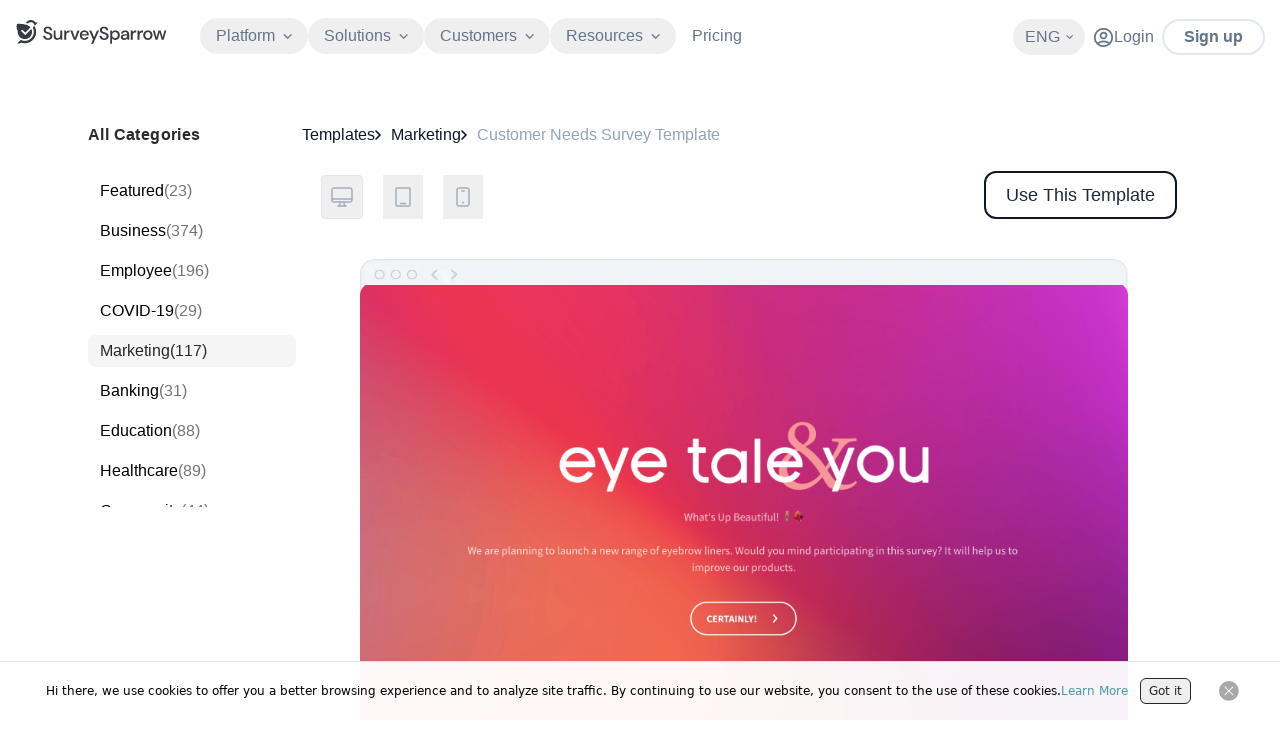

--- FILE ---
content_type: text/html; charset=utf-8
request_url: https://surveysparrow.com/templates/marketing/customer-needs-survey/
body_size: 31346
content:
<!DOCTYPE html><html lang="en"><head><meta charSet="utf-8"/><link rel="preconnect" href="https://static.surveysparrow.com"/><link href="https://static.surveysparrow.com" rel="dns-prefetch"/><link rel="preconnect" href="https://asset.surveysparrow.com"/><link href="https://asset.surveysparrow.com" rel="dns-prefetch"/><meta name="viewport" content="width=device-width, initial-scale=1, maximum-scale=2"/><link rel="stylesheet" href="https://asset.surveysparrow.com/website/prod-5245fae2a3143b7735b4048b6bbd8c18c8efb2c4-220/_next/static/css/1459966a64f8ff16.css" data-precedence="next"/><link rel="stylesheet" href="https://asset.surveysparrow.com/website/prod-5245fae2a3143b7735b4048b6bbd8c18c8efb2c4-220/_next/static/css/3a8d5b596c004054.css" data-precedence="next"/><link rel="preload" as="script" fetchPriority="low" href="https://asset.surveysparrow.com/website/prod-5245fae2a3143b7735b4048b6bbd8c18c8efb2c4-220/_next/static/chunks/webpack-33c7e33f11d04cff.js"/><script src="https://asset.surveysparrow.com/website/prod-5245fae2a3143b7735b4048b6bbd8c18c8efb2c4-220/_next/static/chunks/1dd3208c-fd1eeeafda0dcf77.js" async=""></script><script src="https://asset.surveysparrow.com/website/prod-5245fae2a3143b7735b4048b6bbd8c18c8efb2c4-220/_next/static/chunks/sentry-7206adaef35d928a.js" async=""></script><script src="https://asset.surveysparrow.com/website/prod-5245fae2a3143b7735b4048b6bbd8c18c8efb2c4-220/_next/static/chunks/34923-ccc9d0e9de2601b7.js" async=""></script><script src="https://asset.surveysparrow.com/website/prod-5245fae2a3143b7735b4048b6bbd8c18c8efb2c4-220/_next/static/chunks/main-app-36622aa6ec0e6459.js" async=""></script><script src="https://asset.surveysparrow.com/website/prod-5245fae2a3143b7735b4048b6bbd8c18c8efb2c4-220/_next/static/chunks/83950-1f814834a4962925.js" async=""></script><script src="https://asset.surveysparrow.com/website/prod-5245fae2a3143b7735b4048b6bbd8c18c8efb2c4-220/_next/static/chunks/14273-0e1497791ff8c5af.js" async=""></script><script src="https://asset.surveysparrow.com/website/prod-5245fae2a3143b7735b4048b6bbd8c18c8efb2c4-220/_next/static/chunks/26764-c59af138c74feac0.js" async=""></script><script src="https://asset.surveysparrow.com/website/prod-5245fae2a3143b7735b4048b6bbd8c18c8efb2c4-220/_next/static/chunks/69489-5b2242fb4cd8f1ad.js" async=""></script><script src="https://asset.surveysparrow.com/website/prod-5245fae2a3143b7735b4048b6bbd8c18c8efb2c4-220/_next/static/chunks/22147-24bd9fd5b39d13fa.js" async=""></script><script src="https://asset.surveysparrow.com/website/prod-5245fae2a3143b7735b4048b6bbd8c18c8efb2c4-220/_next/static/chunks/37403-3eba5673e4c1e6af.js" async=""></script><script src="https://asset.surveysparrow.com/website/prod-5245fae2a3143b7735b4048b6bbd8c18c8efb2c4-220/_next/static/chunks/89050-0509427173be4ff5.js" async=""></script><script src="https://asset.surveysparrow.com/website/prod-5245fae2a3143b7735b4048b6bbd8c18c8efb2c4-220/_next/static/chunks/33825-392c85c862511240.js" async=""></script><script src="https://asset.surveysparrow.com/website/prod-5245fae2a3143b7735b4048b6bbd8c18c8efb2c4-220/_next/static/chunks/55206-e6511e5ced34f868.js" async=""></script><script src="https://asset.surveysparrow.com/website/prod-5245fae2a3143b7735b4048b6bbd8c18c8efb2c4-220/_next/static/chunks/app/(main)/templates/%5Bcategory%5D/%5Bslug%5D/page-b3041a1f187c863c.js" async=""></script><script src="https://asset.surveysparrow.com/website/prod-5245fae2a3143b7735b4048b6bbd8c18c8efb2c4-220/_next/static/chunks/16340-3b84360e45a42829.js" async=""></script><script src="https://asset.surveysparrow.com/website/prod-5245fae2a3143b7735b4048b6bbd8c18c8efb2c4-220/_next/static/chunks/45438-1f9b21837f1865fd.js" async=""></script><script src="https://asset.surveysparrow.com/website/prod-5245fae2a3143b7735b4048b6bbd8c18c8efb2c4-220/_next/static/chunks/13908-435c542222f22309.js" async=""></script><script src="https://asset.surveysparrow.com/website/prod-5245fae2a3143b7735b4048b6bbd8c18c8efb2c4-220/_next/static/chunks/75184-bbd74ee63e454615.js" async=""></script><script src="https://asset.surveysparrow.com/website/prod-5245fae2a3143b7735b4048b6bbd8c18c8efb2c4-220/_next/static/chunks/22836-d40149a213570d1b.js" async=""></script><script src="https://asset.surveysparrow.com/website/prod-5245fae2a3143b7735b4048b6bbd8c18c8efb2c4-220/_next/static/chunks/49863-07516a20d9bcda73.js" async=""></script><script src="https://asset.surveysparrow.com/website/prod-5245fae2a3143b7735b4048b6bbd8c18c8efb2c4-220/_next/static/chunks/57746-15914570e6a8944d.js" async=""></script><script src="https://asset.surveysparrow.com/website/prod-5245fae2a3143b7735b4048b6bbd8c18c8efb2c4-220/_next/static/chunks/98539-b08ba9d35f919aa9.js" async=""></script><script src="https://asset.surveysparrow.com/website/prod-5245fae2a3143b7735b4048b6bbd8c18c8efb2c4-220/_next/static/chunks/91380-154067e4b5c1590f.js" async=""></script><script src="https://asset.surveysparrow.com/website/prod-5245fae2a3143b7735b4048b6bbd8c18c8efb2c4-220/_next/static/chunks/28525-01a58a84bbc3e76f.js" async=""></script><script src="https://asset.surveysparrow.com/website/prod-5245fae2a3143b7735b4048b6bbd8c18c8efb2c4-220/_next/static/chunks/93915-b7c3601458f33dca.js" async=""></script><script src="https://asset.surveysparrow.com/website/prod-5245fae2a3143b7735b4048b6bbd8c18c8efb2c4-220/_next/static/chunks/9669-30574b994591c70f.js" async=""></script><script src="https://asset.surveysparrow.com/website/prod-5245fae2a3143b7735b4048b6bbd8c18c8efb2c4-220/_next/static/chunks/84840-3a7d8d1537ce8859.js" async=""></script><script src="https://asset.surveysparrow.com/website/prod-5245fae2a3143b7735b4048b6bbd8c18c8efb2c4-220/_next/static/chunks/59804-750d0342d90404dc.js" async=""></script><script src="https://asset.surveysparrow.com/website/prod-5245fae2a3143b7735b4048b6bbd8c18c8efb2c4-220/_next/static/chunks/72237-192d8e6b75ff038d.js" async=""></script><script src="https://asset.surveysparrow.com/website/prod-5245fae2a3143b7735b4048b6bbd8c18c8efb2c4-220/_next/static/chunks/22001-a8df8e292f0f626f.js" async=""></script><script src="https://asset.surveysparrow.com/website/prod-5245fae2a3143b7735b4048b6bbd8c18c8efb2c4-220/_next/static/chunks/47523-d7e7b2e44e0ce572.js" async=""></script><script src="https://asset.surveysparrow.com/website/prod-5245fae2a3143b7735b4048b6bbd8c18c8efb2c4-220/_next/static/chunks/82777-8796a6411e099676.js" async=""></script><script src="https://asset.surveysparrow.com/website/prod-5245fae2a3143b7735b4048b6bbd8c18c8efb2c4-220/_next/static/chunks/app/(main)/layout-d2829de100470b3a.js" async=""></script><script src="https://asset.surveysparrow.com/website/prod-5245fae2a3143b7735b4048b6bbd8c18c8efb2c4-220/_next/static/chunks/app/global-error-96f74a289c168252.js" async=""></script><link rel="preload" href="https://cdn-cookieyes.com/client_data/199e665588f2b7f1de35cce1/script.js" as="script"/><link rel="preload" href="https://cdn.firstpromoter.com/fpr.js" as="script"/><meta name="theme-color" content="#000"/><title>Customer Needs Survey Template | SurveySparrow</title><meta name="description" content="If you’re planning to launch a product, understanding your customer is crucial. And, the best way to learn about the needs of your customer is to roll out a strong customer needs survey!"/><meta name="robots" content="index, follow, max-video-preview:-1, max-image-preview:large, max-snippet:-1"/><meta name="language" content="en"/><link rel="canonical" href="https://surveysparrow.com/templates/marketing/customer-needs-survey/"/><link rel="alternate" hrefLang="en-us" href="https://surveysparrow.com/templates/marketing/customer-needs-survey/"/><link rel="alternate" hrefLang="en" href="https://surveysparrow.com/templates/marketing/customer-needs-survey/"/><link rel="alternate" hrefLang="x-default" href="https://surveysparrow.com/templates/marketing/customer-needs-survey/"/><meta name="google-site-verification" content="gZ-eHOXaOlWti37fYV6_B0Mt2XgPjpQ4J7kHCgCiN7A"/><meta name="facebook-domain-verification" content="dlxlkpsduuromfkbe649p0odofy1jl"/><meta name="facebook-domain-verification" content="wd5dfrvb40bk5nvbezpvt5q95f462c"/><meta name="p:domain_verify" content="1717350021bd1dbecea839c4932732b5"/><meta name="ahrefs-site-verification" content="00b49c22644bc67ae56972171805c301cc306e348f77ccca7590ad5729bdae28"/><meta name="msvalidate.01" content="69A16033660E7BE32849F96A85F807D5"/><meta name="last-modified" content="2023-12-28T14:47:22.000Z"/><meta property="og:title" content="Customer Needs Survey Template | SurveySparrow"/><meta property="og:description" content="If you’re planning to launch a product, understanding your customer is crucial. And, the best way to learn about the needs of your customer is to roll out a strong customer needs survey!"/><meta property="og:url" content="https://surveysparrow.com/templates/marketing/customer-needs-survey/"/><meta property="og:site_name" content="SurveySparrow"/><meta property="og:locale" content="en_US"/><meta property="og:image" content="https://surveysparrow.com/wp-content/uploads/2021/06/Customer-Needs-Survey.png"/><meta property="og:image" content="https://static.surveysparrow.com/site/assets/common/Surveysparrow.png"/><meta property="og:type" content="website"/><meta name="twitter:card" content="summary_large_image"/><meta name="twitter:site" content="@SurveySparrow"/><meta name="twitter:title" content="Customer Needs Survey Template | SurveySparrow"/><meta name="twitter:description" content="If you’re planning to launch a product, understanding your customer is crucial. And, the best way to learn about the needs of your customer is to roll out a strong customer needs survey!"/><meta name="twitter:image" content="https://surveysparrow.com/wp-content/uploads/2021/06/Customer-Needs-Survey.png"/><meta name="twitter:image" content="https://static.surveysparrow.com/site/assets/common/Surveysparrow.png"/><link rel="icon" href="/static/images/favicon.ico" type="image/x-icon"/><link rel="apple-touch-icon" href="/static/images/apple-touch-icon.png"/><meta name="next-size-adjust"/><link rel="preload" as="image" href="https://surveysparrow.com/wp-content/uploads/2021/06/Customer-Needs-Survey.png" fetchPriority="high" imageSrcSet="/_next/image/?url=https%3A%2F%2Fsurveysparrow.com%2Fwp-content%2Fuploads%2F2021%2F06%2FCustomer-Needs-Survey.png&amp;w=640&amp;q=80 640w, /_next/image/?url=https%3A%2F%2Fsurveysparrow.com%2Fwp-content%2Fuploads%2F2021%2F06%2FCustomer-Needs-Survey.png&amp;w=750&amp;q=80 750w, /_next/image/?url=https%3A%2F%2Fsurveysparrow.com%2Fwp-content%2Fuploads%2F2021%2F06%2FCustomer-Needs-Survey.png&amp;w=828&amp;q=80 828w, /_next/image/?url=https%3A%2F%2Fsurveysparrow.com%2Fwp-content%2Fuploads%2F2021%2F06%2FCustomer-Needs-Survey.png&amp;w=1080&amp;q=80 1080w, /_next/image/?url=https%3A%2F%2Fsurveysparrow.com%2Fwp-content%2Fuploads%2F2021%2F06%2FCustomer-Needs-Survey.png&amp;w=1200&amp;q=80 1200w, /_next/image/?url=https%3A%2F%2Fsurveysparrow.com%2Fwp-content%2Fuploads%2F2021%2F06%2FCustomer-Needs-Survey.png&amp;w=1920&amp;q=80 1920w, /_next/image/?url=https%3A%2F%2Fsurveysparrow.com%2Fwp-content%2Fuploads%2F2021%2F06%2FCustomer-Needs-Survey.png&amp;w=2048&amp;q=80 2048w, /_next/image/?url=https%3A%2F%2Fsurveysparrow.com%2Fwp-content%2Fuploads%2F2021%2F06%2FCustomer-Needs-Survey.png&amp;w=3840&amp;q=80 3840w" media="(max-width: 767px)"/><link rel="preload" as="image" imageSizes="100vw" media="(min-width: 1024px)" href="https://static.surveysparrow.com/site/assets/templates/desktop-frame.webp" imageSrcSet="/_next/image/?url=https%3A%2F%2Fstatic.surveysparrow.com%2Fsite%2Fassets%2Ftemplates%2Fdesktop-frame.webp&amp;w=1080&amp;q=100 1x, /_next/image/?url=https%3A%2F%2Fstatic.surveysparrow.com%2Fsite%2Fassets%2Ftemplates%2Fdesktop-frame.webp&amp;w=2048&amp;q=100 2x" fetchPriority="high"/><script>(self.__next_s=self.__next_s||[]).push([0,{"children":"!function(t){function e(){var e=this||self;e.globalThis=e,delete t.prototype._T_}\"object\"!=typeof globalThis&&(this?e():(t.defineProperty(t.prototype,\"_T_\",{configurable:!0,get:e}),_T_))}(Object)"}])</script><script>(self.__next_s=self.__next_s||[]).push([0,{"children":"(function(w){w.fpr=w.fpr||function(){w.fpr.q = w.fpr.q||[];w.fpr.q[arguments[0]=='set'?'unshift':'push'](arguments);};})(window);\n              fpr(\"init\", {cid:\"wpie4ofu\"});\n              fpr(\"click\")","id":"firstpromoter-script"}])</script><script>(self.__next_s=self.__next_s||[]).push(["https://cdn.firstpromoter.com/fpr.js",{"async":true,"id":"firstpromoter"}])</script><script src="https://asset.surveysparrow.com/website/prod-5245fae2a3143b7735b4048b6bbd8c18c8efb2c4-220/_next/static/chunks/polyfills-42372ed130431b0a.js" noModule=""></script></head><body><noscript><iframe src="https://www.googletagmanager.com/ns.html?id=GTM-P2HP4PH" height="0" width="0" style="display:none;visibility:hidden" title="google tag manager"></iframe></noscript><header class="bg-transparent border-b border-transparent false top-0 duration-400 font-tenon sticky z-[100] mb-[-78px] max-h-screen w-full max-xl:bg-transparent antialiased transition-all ease-in-out max-xl:overflow-y-auto 
          false
          "><div class="bg-transparent max-xl:overflow-y-auto max-xl:bg-transparent"><div class="bg-inherit px-[15px] xl:container md:max-xl:px-8"><div class="z-20 flex items-center justify-between bg-transparent pb-[9px] pt-[11px] max-md:pl-[9px] max-md:pr-[7px] xl:min-h-[72px]"><div class="flex items-center justify-center"><div class="mr-8 xl:mb-[3px] false "><div class="flex items-center justify-center transition-all duration-500 ease-in-out"><a href="/" class="xl:mb-2 " aria-label="SurveySparrow"><svg width="153" height="24" viewBox="0 0 650 104" xmlns="http://www.w3.org/2000/svg" class=""><path d="M77.883 26.026c.484-6.811-3.487-13.147-9.793-15.623-6.306-2.484-13.482-.536-17.705 4.796l-3.027-1.048-3.086-.967-3.123-.877C45.417 4.966 53.114.333 61.546.014c8.433-.313 16.464 3.74 21.26 10.745l9.622.677-14.545 14.589Z" fill="fill-secondary-900" class="fill-secondary-900"></path><path d="m84.977 51.993-.067 2.104-.148 2.105-.238 2.082-.328 2.06-.416 2.06-.498 2.037-.588 2.015-.676 1.993-.759 1.948-.825 1.926-.937 1.859-.997 1.859-1.063 1.8-1.153 1.732-1.219 1.71-1.301 1.644-1.346 1.576-1.435 1.532L69.48 87.5l-1.54 1.405-1.606 1.316-1.673 1.272-1.718 1.182-1.762 1.116-1.822 1.026-1.844.967-1.889.877-1.933.788-1.956.7-1.978.631-2.022.528-2.023.461-2.067.35-2.045.282-2.082.179-2.082.111H35.37l-2.082-.089-2.082-.178-2.067-.261-2.045-.35-2.045-.438-2-.528-2-.595-1.257.7-1.324.617-1.323.572-1.369.483-1.39.395-1.413.304-1.435.238-1.435.157-1.458.066-1.457-.022-1.435-.089-1.435-.201-1.436-.26 15.17-15.23c14.991 8.047 33.425 5.303 45.471-6.773 12.04-12.077 14.872-30.66 6.983-45.821l7.361-7.384 1.049 1.83.96 1.858.891 1.881.803 1.949.714 1.97.655 1.993.543 2.015.475 2.038.372 2.082.283 2.082.216 2.082.111 2.082.022 2.105.015.022Z" fill="fill-secondary-900" class="fill-secondary-900"></path><path fill-rule="evenodd" clip-rule="evenodd" d="M36.3 82.778c17.104 0 30.98-13.987 30.98-31.246 0-1.063-.053-2.12-.157-3.16a31.15 31.15 0 0 0-2.52-9.556l-26.83 26.77L21.54 49.353a3.734 3.734 0 0 1 5.28-5.28l10.96 10.961 22.874-22.821a31.113 31.113 0 0 0-13.779-10.068c-.416-.15-.84-.298-1.272-.44-.03-.006-.052-.014-.081-.021-10.166-3.406-21.044-5.25-32.34-5.25-3.695 0-7.34.2-10.93.587a36.589 36.589 0 0 0-2.06 12.165c0 6.983 1.94 13.497 5.309 19.044a30.295 30.295 0 0 0-.171 3.302c0 17.259 13.875 31.246 30.978 31.246h-.007Z" fill="fill-secondary-900" class="fill-secondary-900"></path><path d="M136.546 86.184c-4.082 0-7.666-.714-10.737-2.15-3.079-1.434-5.481-3.472-7.198-6.127-1.725-2.654-2.61-5.807-2.662-9.466h8.908c.052 2.975 1.086 5.488 3.101 7.563 2.015 2.067 4.856 3.1 8.514 3.1 3.235 0 5.77-.78 7.6-2.35 1.829-1.56 2.744-3.569 2.744-6.008 0-1.963-.439-3.554-1.317-4.773-.877-1.22-2.067-2.231-3.576-3.027-1.51-.796-3.25-1.51-5.213-2.149-1.963-.64-4.03-1.324-6.209-2.067-4.298-1.435-7.518-3.287-9.667-5.57-2.149-2.283-3.22-5.28-3.22-8.99-.052-3.13.677-5.86 2.186-8.195 1.51-2.334 3.637-4.149 6.366-5.45 2.729-1.301 5.926-1.948 9.585-1.948 3.658 0 6.774.661 9.51 1.992 2.729 1.324 4.864 3.168 6.403 5.533 1.539 2.357 2.335 5.109 2.387 8.232h-8.909c0-1.436-.371-2.796-1.115-4.098-.744-1.3-1.829-2.372-3.264-3.22-1.436-.847-3.183-1.271-5.25-1.271-2.655-.052-4.841.61-6.566 1.993-1.725 1.383-2.588 3.287-2.588 5.726 0 2.178.64 3.844 1.911 5.011 1.272 1.168 3.027 2.135 5.25 2.908 2.231.766 4.774 1.658 7.637 2.662 2.759.9 5.227 1.986 7.399 3.264 2.171 1.272 3.911 2.945 5.212 5.012 1.302 2.068 1.949 4.692 1.949 7.875 0 2.811-.714 5.421-2.15 7.838-1.435 2.416-3.576 4.38-6.447 5.89-2.862 1.509-6.395 2.267-10.581 2.267l.007-.007ZM176.359 86.28c-4.782 0-8.589-1.51-11.333-4.484-2.736-2.974-4.12-7.465-4.12-13.355V45.672h8.626v21.9c0 7.54 3.123 11.362 9.295 11.362 3.086 0 5.659-1.116 7.645-3.31 1.992-2.2 2.996-5.39 2.996-9.48V45.68h8.626v39.656h-7.666l-.618-6.678a13.87 13.87 0 0 1-5.257 5.51c-2.365 1.406-5.123 2.12-8.202 2.12l.008-.008Z" fill="fill-secondary-900" class="fill-secondary-900"></path><path d="M206.831 85.224V45.761h7.563l.714 7.481c1.375-2.595 3.301-4.655 5.77-6.164 2.469-1.51 5.451-2.268 8.953-2.268v8.834h-2.305c-2.335 0-4.417.386-6.247 1.152-1.829.773-3.286 2.067-4.372 3.897-1.086 1.829-1.628 4.365-1.628 7.6v18.939h-8.433l-.015-.008ZM248.042 85.373 233.17 45.717h9.035l10.916 31.231 10.909-31.231h8.96L258.2 85.373h-10.158Z" fill="fill-secondary-900" class="fill-secondary-900"></path><path d="M294.316 86.183c-3.874 0-7.309-.862-10.306-2.587-2.997-1.725-5.346-4.127-7.042-7.198-1.695-3.079-2.543-6.656-2.543-10.738s.833-7.77 2.506-10.901c1.673-3.13 4.008-5.57 7.005-7.317 2.996-1.748 6.484-2.625 10.462-2.625 3.978 0 7.243.862 10.106 2.588 2.863 1.725 5.093 4.015 6.685 6.885 1.591 2.863 2.387 6.023 2.387 9.466 0 .528-.015 1.1-.037 1.71-.03.61-.067 1.287-.119 2.03h-30.711c.267 3.823 1.524 6.723 3.777 8.716 2.253 1.985 4.863 2.982 7.838 2.982 2.387 0 4.387-.543 6.008-1.629 1.621-1.085 2.826-2.558 3.622-4.417h8.432c-1.063 3.71-3.168 6.819-6.328 9.31-3.153 2.491-7.072 3.74-11.734 3.74l-.008-.014Zm0-34.45c-2.81 0-5.301.832-7.48 2.505-2.179 1.673-3.503 4.18-3.979 7.518h22.279c-.156-3.078-1.249-5.517-3.265-7.317-2.015-1.8-4.536-2.707-7.562-2.707h.007ZM323.168 102.826l9.474-20.77h-2.224l-15.675-36.391h9.362l12.032 29.053 12.581-29.053h9.124L332.3 102.826h-9.132Z" fill="fill-secondary-900" class="fill-secondary-900"></path><path d="M380.217 86.392c-4.082 0-7.666-.714-10.737-2.15-3.079-1.434-5.48-3.472-7.198-6.127-1.725-2.654-2.61-5.807-2.662-9.466h8.908c.052 2.975 1.086 5.488 3.101 7.563 2.015 2.067 4.856 3.1 8.514 3.1 3.235 0 5.77-.78 7.6-2.35 1.829-1.56 2.744-3.568 2.744-6.007 0-1.963-.439-3.555-1.317-4.774-.877-1.22-2.067-2.231-3.584-3.027-1.517-.796-3.249-1.51-5.212-2.149a462.389 462.389 0 0 1-6.209-2.067c-4.298-1.435-7.518-3.287-9.667-5.57-2.149-2.282-3.22-5.28-3.22-8.99-.052-3.13.677-5.86 2.186-8.194 1.51-2.335 3.636-4.15 6.365-5.45 2.729-1.302 5.927-1.95 9.585-1.95 3.659 0 6.775.663 9.511 1.994 2.729 1.323 4.863 3.167 6.403 5.532 1.539 2.357 2.334 5.109 2.387 8.232h-8.909c0-1.435-.372-2.796-1.115-4.098-.744-1.3-1.83-2.372-3.265-3.22-1.435-.847-3.182-1.27-5.25-1.27-2.654-.053-4.84.609-6.566 1.992-1.725 1.383-2.587 3.287-2.587 5.726 0 2.178.639 3.844 1.911 5.012 1.271 1.167 3.026 2.134 5.25 2.907 2.23.766 4.774 1.658 7.636 2.662 2.759.9 5.228 1.986 7.399 3.265 2.172 1.271 3.912 2.944 5.213 5.011 1.301 2.068 1.948 4.693 1.948 7.875 0 2.811-.714 5.421-2.149 7.838s-3.584 4.38-6.447 5.89c-2.863 1.509-6.395 2.267-10.581 2.267l.014-.007ZM405.731 103.034V45.873h7.741l.855 5.964c1.264-1.778 2.989-3.376 5.138-4.76 2.231-1.435 5.138-2.163 8.648-2.163 3.815 0 7.235.914 10.158 2.721 2.922 1.807 5.25 4.306 6.915 7.436 1.673 3.13 2.521 6.73 2.521 10.708 0 3.978-.848 7.563-2.521 10.67-1.673 3.102-4 5.578-6.915 7.355-2.923 1.777-6.366 2.677-10.232 2.677-3.079 0-5.838-.617-8.202-1.844-2.261-1.168-4.105-2.826-5.466-4.923v23.312h-8.626l-.014.008Zm20.865-50.603c-3.562 0-6.521 1.25-8.797 3.711-2.283 2.461-3.435 5.681-3.435 9.563 0 3.881 1.152 7.16 3.435 9.6 2.276 2.431 5.243 3.666 8.805 3.666 3.561 0 6.536-1.235 8.841-3.674 2.305-2.439 3.473-5.666 3.473-9.6 0-2.573-.528-4.885-1.584-6.878-1.049-1.993-2.506-3.57-4.343-4.7-1.837-1.122-3.986-1.695-6.395-1.695v.008Z" fill="fill-secondary-900" class="fill-secondary-900"></path><path d="M466.892 86.392c-3.339 0-6.098-.558-8.277-1.673-2.178-1.116-3.792-2.588-4.855-4.417-1.064-1.83-1.592-3.83-1.592-6.009 0-3.822 1.488-6.84 4.455-9.072 2.966-2.23 7.212-3.338 12.73-3.338h10.344v-.714c0-3.079-.833-5.384-2.506-6.923-1.673-1.54-3.83-2.305-6.485-2.305-2.335 0-4.365.572-6.09 1.71-1.725 1.138-2.773 2.826-3.145 5.049h-8.433c.268-2.863 1.235-5.317 2.908-7.362 1.673-2.045 3.792-3.606 6.365-4.692 2.573-1.086 5.399-1.628 8.477-1.628 5.518 0 9.786 1.442 12.812 4.335 3.027 2.892 4.536 6.834 4.536 11.816v24.264h-7.317l-.713-6.767c-1.116 2.178-2.73 4.008-4.856 5.487-2.12 1.488-4.908 2.231-8.351 2.231l-.007.008Zm1.673-6.841c2.283 0 4.201-.543 5.77-1.629 1.562-1.085 2.789-2.536 3.659-4.335.877-1.8 1.42-3.793 1.628-5.964h-9.392c-3.338 0-5.718.588-7.123 1.748-1.406 1.167-2.105 2.625-2.105 4.372 0 1.748.677 3.22 2.03 4.254 1.354 1.033 3.198 1.554 5.533 1.554ZM495.394 85.321V45.665h7.741l.692 7.25a15.904 15.904 0 0 1 5.651-5.927c2.469-1.517 5.503-2.282 9.005-2.282h.097v9.027h-2.402c-2.305 0-4.395.387-6.209 1.145-1.807.758-3.257 2.06-4.328 3.86-1.071 1.806-1.613 4.342-1.613 7.547V85.32H495.394Z" fill="fill-secondary-900" class="fill-secondary-900"></path><path d="M524.782 85.224V45.761h7.555l.714 7.481c1.375-2.595 3.301-4.655 5.77-6.164 2.469-1.51 5.451-2.268 8.953-2.268v8.834h-2.305c-2.335 0-4.417.386-6.247 1.152-1.829.773-3.286 2.067-4.372 3.897-1.086 1.829-1.628 4.365-1.628 7.6v18.939h-8.433l-.007-.008ZM569.234 86.489c-3.763 0-7.191-.878-10.195-2.603-2.997-1.725-5.406-4.172-7.161-7.28-1.747-3.1-2.639-6.774-2.639-10.909 0-4.134.899-7.808 2.677-10.908 1.777-3.101 4.216-5.555 7.235-7.28 3.026-1.725 6.439-2.595 10.15-2.595 3.711 0 7.191.877 10.195 2.595 2.996 1.725 5.421 4.171 7.198 7.28 1.777 3.1 2.677 6.774 2.677 10.908 0 4.135-.9 7.808-2.677 10.909-1.777 3.108-4.216 5.555-7.235 7.28-3.027 1.725-6.47 2.595-10.232 2.595l.007.008Zm.082-34.132c-1.986 0-3.859.506-5.562 1.502-1.703.997-3.094 2.491-4.142 4.454-1.049 1.963-1.577 4.455-1.577 7.392 0 2.937.528 5.428 1.577 7.391 1.048 1.963 2.431 3.465 4.105 4.462 1.673.996 3.532 1.494 5.517 1.494 1.985 0 3.859-.505 5.562-1.494 1.696-.99 3.094-2.491 4.142-4.462 1.049-1.963 1.576-4.454 1.576-7.391 0-2.937-.52-5.428-1.539-7.392-1.019-1.963-2.402-3.457-4.097-4.454a10.88 10.88 0 0 0-5.562-1.502Z" fill="fill-secondary-900" class="fill-secondary-900"></path><path d="m602.31 85.224-11.615-39.463h8.432l7.637 29.76 8.596-29.76h9.392l8.596 29.76 7.636-29.76h8.433l-11.615 39.463h-8.671l-9.072-31.03-9.072 31.03h-8.677Z" fill="fill-secondary-900" class="fill-secondary-900"></path></svg></a></div></div><div class="mb-0.5 flex w-full items-center justify-center max-xl:hidden"><nav aria-label="Main" data-orientation="horizontal" dir="ltr" class="z-50 w-full items-center justify-center"><div style="position:relative"><ul data-orientation="horizontal" class="flex justify-center items-center" dir="ltr"><li class="max-xl:px-2"><button id="radix-:R19aikva:-trigger-radix-:Rn9aikva:" data-state="closed" aria-expanded="false" aria-controls="radix-:R19aikva:-content-radix-:Rn9aikva:" class="group relative flex items-center open:rotate-180 text-slate-500 group-hover:text-secondary-700 max-xl:!text-slate-400 max-xl:group-hover:!text-white  cursor-default rounded-full bg-opacity-5 px-4 py-2 transition-all  data-[state=open]:bg-slate-900/5 data-[state=open]:!font-extrabold " data-radix-collection-item=""><p class="font-tenon text-base font-medium leading-tight">Platform</p><div class="ml-2 transition-transform duration-300"><svg xmlns="http://www.w3.org/2000/svg" width="9" height="5" viewBox="0 0 7 4" fill="none" class="stroke-secondary-400 max-xl:group-hover:stroke-white"><path d="M1 0.666748L3.66667 3.33341L6.33333 0.666748" stroke-width="1.2" stroke-linecap="round" stroke-linejoin="round"></path></svg></div></button></li><li class="max-xl:px-2"><button id="radix-:R19aikva:-trigger-radix-:R179aikva:" data-state="closed" aria-expanded="false" aria-controls="radix-:R19aikva:-content-radix-:R179aikva:" class="group relative flex items-center open:rotate-180 text-slate-500 group-hover:text-secondary-700 max-xl:!text-slate-400 max-xl:group-hover:!text-white  cursor-default rounded-full bg-opacity-5 px-4 py-2 transition-all  data-[state=open]:bg-slate-900/5 data-[state=open]:!font-extrabold " data-radix-collection-item=""><p class="font-tenon text-base font-medium leading-tight">Solutions</p><div class="ml-2 transition-transform duration-300"><svg xmlns="http://www.w3.org/2000/svg" width="9" height="5" viewBox="0 0 7 4" fill="none" class="stroke-secondary-400 max-xl:group-hover:stroke-white"><path d="M1 0.666748L3.66667 3.33341L6.33333 0.666748" stroke-width="1.2" stroke-linecap="round" stroke-linejoin="round"></path></svg></div></button></li><li class="max-xl:px-2"><button id="radix-:R19aikva:-trigger-radix-:R1n9aikva:" data-state="closed" aria-expanded="false" aria-controls="radix-:R19aikva:-content-radix-:R1n9aikva:" class="group relative flex items-center open:rotate-180 text-slate-500 group-hover:text-secondary-700 max-xl:!text-slate-400 max-xl:group-hover:!text-white  cursor-default rounded-full bg-opacity-5 px-4 py-2 transition-all  data-[state=open]:bg-slate-900/5 data-[state=open]:!font-extrabold " data-radix-collection-item=""><p class="font-tenon text-base font-medium leading-tight">Customers</p><div class="ml-2 transition-transform duration-300"><svg xmlns="http://www.w3.org/2000/svg" width="9" height="5" viewBox="0 0 7 4" fill="none" class="stroke-secondary-400 max-xl:group-hover:stroke-white"><path d="M1 0.666748L3.66667 3.33341L6.33333 0.666748" stroke-width="1.2" stroke-linecap="round" stroke-linejoin="round"></path></svg></div></button></li><li class="max-xl:px-2"><button id="radix-:R19aikva:-trigger-radix-:R279aikva:" data-state="closed" aria-expanded="false" aria-controls="radix-:R19aikva:-content-radix-:R279aikva:" class="group relative flex items-center open:rotate-180 text-slate-500 group-hover:text-secondary-700 max-xl:!text-slate-400 max-xl:group-hover:!text-white  cursor-default rounded-full bg-opacity-5 px-4 py-2 transition-all  data-[state=open]:bg-slate-900/5 data-[state=open]:!font-extrabold " data-radix-collection-item=""><p class="font-tenon text-base font-medium leading-tight">Resources</p><div class="ml-2 transition-transform duration-300"><svg xmlns="http://www.w3.org/2000/svg" width="9" height="5" viewBox="0 0 7 4" fill="none" class="stroke-secondary-400 max-xl:group-hover:stroke-white"><path d="M1 0.666748L3.66667 3.33341L6.33333 0.666748" stroke-width="1.2" stroke-linecap="round" stroke-linejoin="round"></path></svg></div></button></li><li class="group  pr-5 max-xl:px-2"><a href="/pricing-get-quote/" class="font-tenon rounded-full bg-opacity-5 px-4 py-2 text-base font-medium leading-tight transition-all hover:bg-slate-900/5  text-slate-500 group-hover:text-secondary-700 max-xl:!text-slate-400 max-xl:group-hover:!text-white">Pricing</a></li><div class="perspective-[2000px] absolute  top-11 flex justify-center overflow-hidden transition-all duration-[250ms]"></div></ul></div></nav></div></div><div class="flex items-center justify-center transition-all duration-300 ease-in-out max-xl:hidden"><div class="transition-all duration-500 ease-in-out "><nav aria-label="Main" data-orientation="horizontal" dir="ltr"><div style="position:relative"><ul data-orientation="horizontal" class="" dir="ltr"><li><button id="radix-:Rmaikva:-trigger-radix-:R2maikva:" data-state="closed" aria-expanded="false" aria-controls="radix-:Rmaikva:-content-radix-:R2maikva:" class="group flex items-center rounded-full px-3 py-2 transition-all open:rotate-180 hover:rounded-[20px]  hover:bg-slate-900/5" data-radix-collection-item=""><p class="font-tenon text-base font-medium leading-tight max-md:text-sm max-md:leading-normal text-slate-500 group-hover:text-secondary-700 max-xl:!text-slate-400 max-xl:group-hover:!text-white">ENG</p><div class="ml-1.5 transition-transform duration-300"><svg xmlns="http://www.w3.org/2000/svg" width="7" height="4" viewBox="0 0 7 4" fill="none" class="stroke-secondary-400 max-xl:group-hover:stroke-white"><path d="M1 0.666748L3.66667 3.33341L6.33333 0.666748" stroke-width="1.2" stroke-linecap="round" stroke-linejoin="round"></path></svg></div></button></li></ul></div></nav></div><div class="flex max-xl:flex-col justify-center max-xl:px-[22px] max-xl:pt-8 xl:flex-row items-center max-xl:px-1.5 max-xl:pb-[17px]"><div class="hidden xl:flex xl:gap-x-3"><div class="xl:my-1.5"><a class="group flex h-9 cursor-pointer items-center justify-center gap-x-1 text-lg font-normal  max-xl:flex-1 rounded-full p-2 hover:bg-slate-900/5" href="https://app.surveysparrow.com/login"><svg xmlns="http://www.w3.org/2000/svg" width="21" height="21" viewBox="0 0 18 18" fill="none" class="stroke-slate-500 group-hover:stroke-secondary-700 max-xl:group-hover:stroke-white"><path d="M4 14C5.44247 12.9181 7.19691 12.3333 9 12.3333C10.8031 12.3333 12.5575 12.9181 14 14M16.5 9C16.5 13.1421 13.1421 16.5 9 16.5C4.85786 16.5 1.5 13.1421 1.5 9C1.5 4.85786 4.85786 1.5 9 1.5C13.1421 1.5 16.5 4.85786 16.5 9ZM11.5 7.33333C11.5 8.71404 10.3807 9.83333 9 9.83333C7.61929 9.83333 6.5 8.71404 6.5 7.33333C6.5 5.95262 7.61929 4.83333 9 4.83333C10.3807 4.83333 11.5 5.95262 11.5 7.33333Z" stroke-width="1.5" stroke-linecap="round" stroke-linejoin="round"></path></svg><p class="font-tenon text-base font-medium leading-tight transition-all duration-300 ease-in-out text-slate-500 group-hover:text-secondary-700 max-xl:!text-slate-400 max-xl:group-hover:!text-white">Login</p></a></div> <button type="button" aria-haspopup="dialog" aria-expanded="false" aria-controls="radix-:Rr6aikva:" data-state="closed" class="font-tenon !bg-transparent xl:h-9 border-2 my-1.5 hover:border-slate-400 text-base font-bold border-slate-200 rounded-full py-2 px-5 flex items-center justify-center text-slate-500 group-hover:text-secondary-700 max-xl:!text-slate-400 max-xl:group-hover:!text-white transition-all duration-300 ease-in-out " style="touch-action:manipulation;transform:translateZ(0);will-change:transform">Sign up</button></div><div class="flex items-center justify-start max-xl:w-full max-xl:justify-center xl:hidden"><div class="flex w-full flex-col items-center justify-center sm:min-w-80"><a class="group flex min-h-10 cursor-pointer items-center justify-center gap-x-1 text-lg font-normal max-xl:flex-1 xl:animate-[fadeInPartial_300ms_ease-in-out]" href="https://app.surveysparrow.com/login"><svg xmlns="http://www.w3.org/2000/svg" width="21" height="21" viewBox="0 0 18 18" fill="none" class="stroke-slate-500 group-hover:stroke-secondary-700 max-xl:group-hover:stroke-white"><path d="M4 14C5.44247 12.9181 7.19691 12.3333 9 12.3333C10.8031 12.3333 12.5575 12.9181 14 14M16.5 9C16.5 13.1421 13.1421 16.5 9 16.5C4.85786 16.5 1.5 13.1421 1.5 9C1.5 4.85786 4.85786 1.5 9 1.5C13.1421 1.5 16.5 4.85786 16.5 9ZM11.5 7.33333C11.5 8.71404 10.3807 9.83333 9 9.83333C7.61929 9.83333 6.5 8.71404 6.5 7.33333C6.5 5.95262 7.61929 4.83333 9 4.83333C10.3807 4.83333 11.5 5.95262 11.5 7.33333Z" stroke-width="1.5" stroke-linecap="round" stroke-linejoin="round"></path></svg><p class="font-tenon text-base font-medium leading-tight transition-all duration-300 ease-in-out group-hover:text-white text-slate-500 group-hover:text-secondary-700 max-xl:!text-slate-400 max-xl:group-hover:!text-white">Login</p></a><div class="w-full border-b border-slate-500/15 max-xl:my-3 max-md:h-px"></div></div></div><button type="button" aria-haspopup="dialog" aria-expanded="false" aria-controls="radix-:Rf6aikva:" data-state="closed" class="font-tenon flex h-12 items-center mb-2.5 justify-center rounded-3xl text-white px-5 py-2 xl:hidden text-base font-bold transition-all duration-300 ease-in-out max-xl:w-full xl:ml-2 xl:h-9 bg-slate-700 transition-all duration-300 ease-in-out " style="touch-action:manipulation;transform:translateZ(0);will-change:transform">Sign up</button></div></div><button style="touch-action:manipulation;transform:translateZ(0);will-change:transform" class="relative z-10 my-1 hidden size-7 rounded px-[5px] max-xl:!block pt-[9.5px] pb-[9.5px]" type="button" aria-expanded="false" aria-label="menu button"><span class="block h-[1.5px] w-[18px] rounded-lg bg-secondary-900 mb-[3px] transition duration-300 ease-in-out  "></span><span class="block h-[1.5px] w-[18px] rounded-lg bg-secondary-900 mb-[3px] transition duration-300 ease-in-out opacity-100"></span><span class="block h-[1.5px] w-[18px] rounded-lg bg-secondary-900 transition duration-300 ease-in-out  "></span></button></div></div></div></header><main><div class="font-tenon antialiased"><div class="container flex justify-center gap-20"><div class="sticky top-24 mt-32 h-full basis-52 max-lg:hidden"><section class="scrollbar scrollbar-thumb-neutral-200 scrollbar-thumb-rounded scrollbar-w-1 h-96 overflow-scroll"><p class="mb-5 text-left text-base font-bold tracking-wide text-neutral-900">All Categories</p><div class="max-xs:w-full w-full text-black max-md:w-full md:pt-2 md:max-xl:w-auto "><a href="/templates/recommended/" class=" group flex cursor-pointer items-baseline gap-x-1 transition-all duration-300 hover:rounded-lg hover:bg-slate-800/10"><p class="max-xs:text-xs pl-3 text-left text-base font-light !leading-snug false group-hover:font-medium">Featured</p><span class="max-xs:text-xs text-base font-light leading-loose text-neutral-500  false group-hover:font-medium group-hover:text-neutral-900">(23)</span></a></div><div class="max-xs:w-full w-full text-black max-md:w-full md:pt-2 md:max-xl:w-auto "><a href="/templates/business/" class=" group flex cursor-pointer items-baseline gap-x-1 transition-all duration-300 hover:rounded-lg hover:bg-slate-800/10"><p class="max-xs:text-xs pl-3 text-left text-base font-light !leading-snug false group-hover:font-medium">Business</p><span class="max-xs:text-xs text-base font-light leading-loose text-neutral-500  false group-hover:font-medium group-hover:text-neutral-900">(374)</span></a></div><div class="max-xs:w-full w-full text-black max-md:w-full md:pt-2 md:max-xl:w-auto "><a href="/templates/employee/" class=" group flex cursor-pointer items-baseline gap-x-1 transition-all duration-300 hover:rounded-lg hover:bg-slate-800/10"><p class="max-xs:text-xs pl-3 text-left text-base font-light !leading-snug false group-hover:font-medium">Employee</p><span class="max-xs:text-xs text-base font-light leading-loose text-neutral-500  false group-hover:font-medium group-hover:text-neutral-900">(196)</span></a></div><div class="max-xs:w-full w-full text-black max-md:w-full md:pt-2 md:max-xl:w-auto "><a href="/templates/covid-19/" class=" group flex cursor-pointer items-baseline gap-x-1 transition-all duration-300 hover:rounded-lg hover:bg-slate-800/10"><p class="max-xs:text-xs pl-3 text-left text-base font-light !leading-snug false group-hover:font-medium">COVID-19</p><span class="max-xs:text-xs text-base font-light leading-loose text-neutral-500  false group-hover:font-medium group-hover:text-neutral-900">(29)</span></a></div><div class="max-xs:w-full w-full text-black max-md:w-full md:pt-2 md:max-xl:w-auto "><a href="/templates/marketing/" class="rounded-lg bg-neutral-100 group flex cursor-pointer items-baseline gap-x-1 transition-all duration-300 hover:rounded-lg hover:bg-slate-800/10"><p class="max-xs:text-xs pl-3 text-left text-base font-light !leading-snug font-medium text-zinc-800 group-hover:font-medium">Marketing</p><span class="max-xs:text-xs text-base font-light leading-loose text-neutral-500  font-medium text-neutral-900 group-hover:font-medium group-hover:text-neutral-900">(117)</span></a></div><div class="max-xs:w-full w-full text-black max-md:w-full md:pt-2 md:max-xl:w-auto "><a href="/templates/banking/" class=" group flex cursor-pointer items-baseline gap-x-1 transition-all duration-300 hover:rounded-lg hover:bg-slate-800/10"><p class="max-xs:text-xs pl-3 text-left text-base font-light !leading-snug false group-hover:font-medium">Banking</p><span class="max-xs:text-xs text-base font-light leading-loose text-neutral-500  false group-hover:font-medium group-hover:text-neutral-900">(31)</span></a></div><div class="max-xs:w-full w-full text-black max-md:w-full md:pt-2 md:max-xl:w-auto "><a href="/templates/education/" class=" group flex cursor-pointer items-baseline gap-x-1 transition-all duration-300 hover:rounded-lg hover:bg-slate-800/10"><p class="max-xs:text-xs pl-3 text-left text-base font-light !leading-snug false group-hover:font-medium">Education</p><span class="max-xs:text-xs text-base font-light leading-loose text-neutral-500  false group-hover:font-medium group-hover:text-neutral-900">(88)</span></a></div><div class="max-xs:w-full w-full text-black max-md:w-full md:pt-2 md:max-xl:w-auto "><a href="/templates/healthcare/" class=" group flex cursor-pointer items-baseline gap-x-1 transition-all duration-300 hover:rounded-lg hover:bg-slate-800/10"><p class="max-xs:text-xs pl-3 text-left text-base font-light !leading-snug false group-hover:font-medium">Healthcare</p><span class="max-xs:text-xs text-base font-light leading-loose text-neutral-500  false group-hover:font-medium group-hover:text-neutral-900">(89)</span></a></div><div class="max-xs:w-full w-full text-black max-md:w-full md:pt-2 md:max-xl:w-auto "><a href="/templates/community/" class=" group flex cursor-pointer items-baseline gap-x-1 transition-all duration-300 hover:rounded-lg hover:bg-slate-800/10"><p class="max-xs:text-xs pl-3 text-left text-base font-light !leading-snug false group-hover:font-medium">Community</p><span class="max-xs:text-xs text-base font-light leading-loose text-neutral-500  false group-hover:font-medium group-hover:text-neutral-900">(44)</span></a></div><div class="max-xs:w-full w-full text-black max-md:w-full md:pt-2 md:max-xl:w-auto "><a href="/templates/events/" class=" group flex cursor-pointer items-baseline gap-x-1 transition-all duration-300 hover:rounded-lg hover:bg-slate-800/10"><p class="max-xs:text-xs pl-3 text-left text-base font-light !leading-snug false group-hover:font-medium">Events</p><span class="max-xs:text-xs text-base font-light leading-loose text-neutral-500  false group-hover:font-medium group-hover:text-neutral-900">(63)</span></a></div><div class="max-xs:w-full w-full text-black max-md:w-full md:pt-2 md:max-xl:w-auto "><a href="/templates/order-forms/" class=" group flex cursor-pointer items-baseline gap-x-1 transition-all duration-300 hover:rounded-lg hover:bg-slate-800/10"><p class="max-xs:text-xs pl-3 text-left text-base font-light !leading-snug false group-hover:font-medium">Order Forms</p><span class="max-xs:text-xs text-base font-light leading-loose text-neutral-500  false group-hover:font-medium group-hover:text-neutral-900">(53)</span></a></div><div class="max-xs:w-full w-full text-black max-md:w-full md:pt-2 md:max-xl:w-auto "><a href="/templates/invitation-forms/" class=" group flex cursor-pointer items-baseline gap-x-1 transition-all duration-300 hover:rounded-lg hover:bg-slate-800/10"><p class="max-xs:text-xs pl-3 text-left text-base font-light !leading-snug false group-hover:font-medium">Invitation Forms</p><span class="max-xs:text-xs text-base font-light leading-loose text-neutral-500  false group-hover:font-medium group-hover:text-neutral-900">(24)</span></a></div><div class="max-xs:w-full w-full text-black max-md:w-full md:pt-2 md:max-xl:w-auto "><a href="/templates/quiz/" class=" group flex cursor-pointer items-baseline gap-x-1 transition-all duration-300 hover:rounded-lg hover:bg-slate-800/10"><p class="max-xs:text-xs pl-3 text-left text-base font-light !leading-snug false group-hover:font-medium">Quiz Templates</p><span class="max-xs:text-xs text-base font-light leading-loose text-neutral-500  false group-hover:font-medium group-hover:text-neutral-900">(43)</span></a></div><div class="max-xs:w-full w-full text-black max-md:w-full md:pt-2 md:max-xl:w-auto "><a href="/templates/registration-forms/" class=" group flex cursor-pointer items-baseline gap-x-1 transition-all duration-300 hover:rounded-lg hover:bg-slate-800/10"><p class="max-xs:text-xs pl-3 text-left text-base font-light !leading-snug false group-hover:font-medium">Registration Forms</p><span class="max-xs:text-xs text-base font-light leading-loose text-neutral-500  false group-hover:font-medium group-hover:text-neutral-900">(54)</span></a></div><div class="max-xs:w-full w-full text-black max-md:w-full md:pt-2 md:max-xl:w-auto "><a href="/templates/application-forms/" class=" group flex cursor-pointer items-baseline gap-x-1 transition-all duration-300 hover:rounded-lg hover:bg-slate-800/10"><p class="max-xs:text-xs pl-3 text-left text-base font-light !leading-snug false group-hover:font-medium">Application Forms</p><span class="max-xs:text-xs text-base font-light leading-loose text-neutral-500  false group-hover:font-medium group-hover:text-neutral-900">(38)</span></a></div><div class="max-xs:w-full w-full text-black max-md:w-full md:pt-2 md:max-xl:w-auto "><a href="/templates/checklists/" class=" group flex cursor-pointer items-baseline gap-x-1 transition-all duration-300 hover:rounded-lg hover:bg-slate-800/10"><p class="max-xs:text-xs pl-3 text-left text-base font-light !leading-snug false group-hover:font-medium">Checklist Templates</p><span class="max-xs:text-xs text-base font-light leading-loose text-neutral-500  false group-hover:font-medium group-hover:text-neutral-900">(29)</span></a></div></section></div><div><section class="mt-32 pb-5"><nav class="flex mx-auto flex w-full justify-center max-xl:max-w-4xl max-md:justify-start xl:min-w-[896px] xl:justify-start" aria-label="Breadcrumb" role="navigation"><ol class="flex items-center space-x-1 max-xl:flex-wrap"><li class=""><div class="flex items-center gap-4"><a href="/templates/" class="ml-1.5 text-base font-medium text-base leading-6 font-medium text-slate-900 max-md:text-sm max-md:leading-5 hover:text-primary cursor-pointer transition-all duration-300 ease-in-out">Templates</a><svg width="6" height="10" viewBox="0 0 6 10" fill="none" xmlns="http://www.w3.org/2000/svg" class=""><path d="M1 9L5 5L1 1" stroke="#0F172A" stroke-width="1.5" stroke-linecap="round" stroke-linejoin="round"></path></svg></div></li><li class="ml-4"><div class="flex items-center gap-4"><a href="/templates/marketing/" class="ml-1.5 text-base font-medium text-base leading-6 font-medium text-slate-900 max-md:text-sm max-md:leading-5 hover:text-primary cursor-pointer transition-all duration-300 ease-in-out">Marketing</a><svg width="6" height="10" viewBox="0 0 6 10" fill="none" xmlns="http://www.w3.org/2000/svg" class=""><path d="M1 9L5 5L1 1" stroke="#0F172A" stroke-width="1.5" stroke-linecap="round" stroke-linejoin="round"></path></svg></div></li><li class="ml-4"><div class="flex items-center "><span class="text-base font-medium text-base leading-6 font-medium text-slate-400 max-md:text-sm max-md:leading-5 ml-1.5" aria-current="page">Customer Needs Survey Template</span></div></li></ol></nav><div class="container max-sm:px-0"><div class="md:hidden"><div class="mt-5 md:hidden"><h1 class="text-3xl !font-bold leading-8">Customer Needs Survey Template</h1></div><button type="button" aria-haspopup="dialog" aria-expanded="false" aria-controls="radix-:Rcspkvffeqkva:" data-state="closed" class="max-md:mt-8 w-full" style="touch-action:manipulation;transform:translateZ(0);will-change:transform"><div class="relative z-[9] mx-auto flex aspect-[7/5] size-auto w-full max-w-2xl cursor-pointer items-end rounded-2xl border-4 border-neutral-100 bg-white p-2"><picture><source media="(max-width: 767px)" srcSet="/_next/image/?url=https%3A%2F%2Fsurveysparrow.com%2Fwp-content%2Fuploads%2F2021%2F06%2FCustomer-Needs-Survey.png&amp;w=640&amp;q=80 640w, /_next/image/?url=https%3A%2F%2Fsurveysparrow.com%2Fwp-content%2Fuploads%2F2021%2F06%2FCustomer-Needs-Survey.png&amp;w=750&amp;q=80 750w, /_next/image/?url=https%3A%2F%2Fsurveysparrow.com%2Fwp-content%2Fuploads%2F2021%2F06%2FCustomer-Needs-Survey.png&amp;w=828&amp;q=80 828w, /_next/image/?url=https%3A%2F%2Fsurveysparrow.com%2Fwp-content%2Fuploads%2F2021%2F06%2FCustomer-Needs-Survey.png&amp;w=1080&amp;q=80 1080w, /_next/image/?url=https%3A%2F%2Fsurveysparrow.com%2Fwp-content%2Fuploads%2F2021%2F06%2FCustomer-Needs-Survey.png&amp;w=1200&amp;q=80 1200w, /_next/image/?url=https%3A%2F%2Fsurveysparrow.com%2Fwp-content%2Fuploads%2F2021%2F06%2FCustomer-Needs-Survey.png&amp;w=1920&amp;q=80 1920w, /_next/image/?url=https%3A%2F%2Fsurveysparrow.com%2Fwp-content%2Fuploads%2F2021%2F06%2FCustomer-Needs-Survey.png&amp;w=2048&amp;q=80 2048w, /_next/image/?url=https%3A%2F%2Fsurveysparrow.com%2Fwp-content%2Fuploads%2F2021%2F06%2FCustomer-Needs-Survey.png&amp;w=3840&amp;q=80 3840w"/><img src="/_next/image/?url=https%3A%2F%2Fsurveysparrow.com%2Fwp-content%2Fuploads%2F2021%2F06%2FCustomer-Needs-Survey.png&amp;w=3840&amp;q=80" alt="Customer Needs Survey Template" loading="eager" title="Customer Needs Survey Template" class="absolute bottom-0 left-0 right-0 top-0 !my-0 size-full rounded-lg p-2 xl:aspect-[3/2]" fetchPriority="high"/></picture></div></button><a href="/signup/?template=147768&amp;from=/templates/marketing/customer-needs-survey/" class="flex h-14 w-full items-center justify-center bg-black !px-9 !text-white sm:w-max !no-underline transition-all duration-300 hover:!bg-gray-900 text-base md:text-xl mx-auto mt-6 !rounded-full font-semibold py-5 rounded-xl border-2 border-slate-900 px-5 py-2 text-lg font-bold leading-5 text-slate-800 !no-underline transition-all duration-300 hover:!bg-slate-900 hover:text-white">Use This Template</a></div><div class="max-md:hidden"><div dir="ltr" data-orientation="horizontal" class="size-full" id="template-iframe"><div class="min-w-4xl mx-auto flex w-full items-center justify-between sm:mb-4"><div class="hidden sm:my-6 md:block "><div role="tablist" aria-orientation="horizontal" class="justify-center" aria-label="tabs" tabindex="-1" data-orientation="horizontal" style="outline:none"><div class="hidden justify-start lg:flex lg:h-12"><button type="button" role="tab" aria-selected="true" aria-controls="radix-:R3cpkvffeqkva:-content-desktop" data-state="active" id="radix-:R3cpkvffeqkva:-trigger-desktop" class="mx-2.5 mt-1 scale-100 cursor-pointer px-2 py-1.5 transition-all duration-100 hover:scale-110 data-[state=active]:rounded data-[state=active]:border data-[state=active]:border-gray-200" tabindex="-1" data-orientation="horizontal" data-radix-collection-item=""><svg width="24" height="24" viewBox="0 0 24 24" fill="none" xmlns="http://www.w3.org/2000/svg"><g clip-path="url(#clip0_10451_2185)"><path d="M16 20.25C16.4142 20.25 16.75 20.5858 16.75 21C16.75 21.3797 16.4678 21.6935 16.1018 21.7432L16 21.75H8C7.58579 21.75 7.25 21.4142 7.25 21C7.25 20.6203 7.53215 20.3065 7.89823 20.2568L8 20.25H16Z" fill="#A3AEBD"></path><path d="M20 2.25H4C2.48122 2.25 1.25 3.48122 1.25 5V15C1.25 16.5188 2.48122 17.75 4 17.75H20C21.5188 17.75 22.75 16.5188 22.75 15V5C22.75 3.48122 21.5188 2.25 20 2.25ZM4 3.75H20C20.6904 3.75 21.25 4.30964 21.25 5V15C21.25 15.6904 20.6904 16.25 20 16.25H4C3.30964 16.25 2.75 15.6904 2.75 15V5C2.75 4.30964 3.30964 3.75 4 3.75Z" fill="#A3AEBD"></path><path d="M22 13.25C22.4142 13.25 22.75 13.5858 22.75 14C22.75 14.3797 22.4678 14.6935 22.1018 14.7432L22 14.75H2C1.58579 14.75 1.25 14.4142 1.25 14C1.25 13.6203 1.53215 13.3065 1.89823 13.2568L2 13.25H22Z" fill="#A3AEBD"></path><path d="M14 16.25C14.3797 16.25 14.6935 16.5322 14.7432 16.8982L14.75 17V18C14.75 18.6954 14.8857 19.3369 15.1102 19.7859C15.2757 20.1171 15.4329 20.25 15.5 20.25C15.9142 20.25 16.25 20.5858 16.25 21C16.25 21.4142 15.9142 21.75 15.5 21.75C14.1638 21.75 13.3103 20.1353 13.2531 18.2077L13.25 18V17C13.25 16.5858 13.5858 16.25 14 16.25Z" fill="#A3AEBD"></path><path d="M10 16.25C10.3797 16.25 10.6935 16.5322 10.7432 16.8982L10.75 17V18C10.75 20.0179 9.88396 21.75 8.5 21.75C8.08579 21.75 7.75 21.4142 7.75 21C7.75 20.5858 8.08579 20.25 8.5 20.25C8.56713 20.25 8.72425 20.1171 8.88984 19.7859C9.08627 19.3931 9.21469 18.8528 9.24373 18.258L9.25 18V17C9.25 16.5858 9.58579 16.25 10 16.25Z" fill="#A3AEBD"></path></g><defs><clipPath id="clip0_10451_2185"><rect width="24" height="24" fill="white"></rect></clipPath></defs></svg></button><button type="button" role="tab" aria-selected="false" aria-controls="radix-:R3cpkvffeqkva:-content-tab" data-state="inactive" id="radix-:R3cpkvffeqkva:-trigger-tab" class="mx-2.5 mt-1 scale-100 cursor-pointer px-2 py-1.5 transition-all duration-100 hover:scale-110 data-[state=active]:rounded data-[state=active]:border data-[state=active]:border-gray-200" tabindex="-1" data-orientation="horizontal" data-radix-collection-item=""><svg width="24" height="24" viewBox="0 0 24 24" fill="none" xmlns="http://www.w3.org/2000/svg"><g clip-path="url(#clip0_10451_2196)"><path d="M17.8954 3H6.10456C5.49453 3 5 3.49453 5 4.10456V19.8954C5 20.5055 5.49453 21 6.10456 21H17.8954C18.5055 21 19 20.5055 19 19.8954V4.10456C19 3.49453 18.5055 3 17.8954 3Z" stroke="#A3AEBD" stroke-width="1.5" stroke-linecap="round" stroke-linejoin="round"></path><path d="M9.5 18.5H14.5" stroke="#A3AEBD" stroke-width="1.5" stroke-linecap="round" stroke-linejoin="round"></path></g><defs><clipPath id="clip0_10451_2196"><rect width="24" height="24" fill="white"></rect></clipPath></defs></svg></button><button type="button" role="tab" aria-selected="false" aria-controls="radix-:R3cpkvffeqkva:-content-mobile" data-state="inactive" id="radix-:R3cpkvffeqkva:-trigger-mobile" class="mx-2.5 mt-1 scale-100 cursor-pointer px-2 py-1.5 transition-all duration-100 hover:scale-110 data-[state=active]:rounded data-[state=active]:border data-[state=active]:border-gray-200" tabindex="-1" data-orientation="horizontal" data-radix-collection-item=""><svg width="24" height="24" viewBox="0 0 24 24" fill="none" xmlns="http://www.w3.org/2000/svg"><g clip-path="url(#clip0_10451_2204)"><path d="M16 2.25H8C6.48079 2.25 5.25 3.48079 5.25 5V19C5.25 20.5192 6.48079 21.75 8 21.75H16C17.5192 21.75 18.75 20.5192 18.75 19V5C18.75 3.48079 17.5192 2.25 16 2.25ZM8 3.75H16C16.6908 3.75 17.25 4.30921 17.25 5V19C17.25 19.6908 16.6908 20.25 16 20.25H8C7.30921 20.25 6.75 19.6908 6.75 19V5C6.75 4.30921 7.30921 3.75 8 3.75Z" fill="#A3AEBD"></path><path d="M11.999 16.5L12.1157 16.5067C12.6134 16.5644 13 16.9867 13 17.5C13 18.0522 12.5522 18.5 12 18.5C11.4478 18.5 11 18.0522 11 17.5054C10.9963 16.9875 11.3874 16.5605 11.8897 16.5059L11.999 16.5Z" fill="#A3AEBD"></path><path d="M13.25 5.25C13.6642 5.25 14 5.58579 14 6C14 6.3797 13.7178 6.69349 13.3518 6.74315L13.25 6.75H10.75C10.3358 6.75 10 6.41421 10 6C10 5.6203 10.2822 5.30651 10.6482 5.25685L10.75 5.25H13.25Z" fill="#A3AEBD"></path></g><defs><clipPath id="clip0_10451_2204"><rect width="24" height="24" fill="white"></rect></clipPath></defs></svg></button></div><div class="flex items-center justify-start lg:hidden"><button type="button" role="tab" aria-selected="false" aria-controls="radix-:R3cpkvffeqkva:-content-tab" data-state="inactive" id="radix-:R3cpkvffeqkva:-trigger-tab" class="mx-2.5 mt-1 cursor-pointer p-2 transition-all duration-100 hover:scale-110 data-[state=active]:rounded data-[state=active]:border data-[state=active]:border-gray-200" tabindex="-1" data-orientation="horizontal" data-radix-collection-item=""><svg width="24" height="24" viewBox="0 0 24 24" fill="none" xmlns="http://www.w3.org/2000/svg"><g clip-path="url(#clip0_10451_2196)"><path d="M17.8954 3H6.10456C5.49453 3 5 3.49453 5 4.10456V19.8954C5 20.5055 5.49453 21 6.10456 21H17.8954C18.5055 21 19 20.5055 19 19.8954V4.10456C19 3.49453 18.5055 3 17.8954 3Z" stroke="#A3AEBD" stroke-width="1.5" stroke-linecap="round" stroke-linejoin="round"></path><path d="M9.5 18.5H14.5" stroke="#A3AEBD" stroke-width="1.5" stroke-linecap="round" stroke-linejoin="round"></path></g><defs><clipPath id="clip0_10451_2196"><rect width="24" height="24" fill="white"></rect></clipPath></defs></svg></button><button type="button" role="tab" aria-selected="false" aria-controls="radix-:R3cpkvffeqkva:-content-mobile" data-state="inactive" id="radix-:R3cpkvffeqkva:-trigger-mobile" class="mx-2.5 mt-1 cursor-pointer p-2 transition-all duration-100 hover:scale-110 data-[state=active]:rounded data-[state=active]:border data-[state=active]:border-gray-200" tabindex="-1" data-orientation="horizontal" data-radix-collection-item=""><svg width="24" height="24" viewBox="0 0 24 24" fill="none" xmlns="http://www.w3.org/2000/svg"><g clip-path="url(#clip0_10451_2204)"><path d="M16 2.25H8C6.48079 2.25 5.25 3.48079 5.25 5V19C5.25 20.5192 6.48079 21.75 8 21.75H16C17.5192 21.75 18.75 20.5192 18.75 19V5C18.75 3.48079 17.5192 2.25 16 2.25ZM8 3.75H16C16.6908 3.75 17.25 4.30921 17.25 5V19C17.25 19.6908 16.6908 20.25 16 20.25H8C7.30921 20.25 6.75 19.6908 6.75 19V5C6.75 4.30921 7.30921 3.75 8 3.75Z" fill="#A3AEBD"></path><path d="M11.999 16.5L12.1157 16.5067C12.6134 16.5644 13 16.9867 13 17.5C13 18.0522 12.5522 18.5 12 18.5C11.4478 18.5 11 18.0522 11 17.5054C10.9963 16.9875 11.3874 16.5605 11.8897 16.5059L11.999 16.5Z" fill="#A3AEBD"></path><path d="M13.25 5.25C13.6642 5.25 14 5.58579 14 6C14 6.3797 13.7178 6.69349 13.3518 6.74315L13.25 6.75H10.75C10.3358 6.75 10 6.41421 10 6C10 5.6203 10.2822 5.30651 10.6482 5.25685L10.75 5.25H13.25Z" fill="#A3AEBD"></path></g><defs><clipPath id="clip0_10451_2204"><rect width="24" height="24" fill="white"></rect></clipPath></defs></svg></button></div></div></div><a href="/signup/?template=147768&amp;from=/templates/marketing/customer-needs-survey/" class="text-lg font-medium !leading-7 max-sm:mt-5 max-md:hidden rounded-xl border-2 border-slate-900 px-5 py-2 text-lg font-bold leading-5 text-slate-800 !no-underline transition-all duration-300 hover:!bg-slate-900 hover:text-white">Use This Template</a></div><div class="relative mx-auto h-full max-w-3xl sm:max-md:mt-5"><div class="min-h-[500px] max-sm:h-full sm:max-md:min-h-[611px]"><div class="relative w-full max-sm:mt-0 sm:!mt-1 sm:max-lg:hidden block"><div class="w-full sm:h-[512px] sm:pt-2.5 lg:h-[500px]"><picture class="!my-0"><source media="(min-width: 1024px)" srcSet="/_next/image/?url=https%3A%2F%2Fstatic.surveysparrow.com%2Fsite%2Fassets%2Ftemplates%2Fdesktop-frame.webp&amp;w=1080&amp;q=100 1x, /_next/image/?url=https%3A%2F%2Fstatic.surveysparrow.com%2Fsite%2Fassets%2Ftemplates%2Fdesktop-frame.webp&amp;w=2048&amp;q=100 2x"/><img alt="desktop-frame" class="absolute inset-0 size-full"/></picture><div class="size-full pt-4 max-xl:pt-5 2xl:pt-4"><div class="relative size-full"><picture><source media="(min-width: 768px)" srcSet="https://surveysparrow.com/wp-content/uploads/2021/06/Customer-Needs-Survey.png"/><img src="https://static.surveysparrow.com/site/assets/common/grey-placeholder.png" alt="thumbnail" class="absolute inset-0 size-full object-cover relative z-10 mx-auto size-full rounded-b-2xl undefined" loading="eager"/></picture></div></div></div></div><div class="relative w-full max-sm:mt-0 sm:!mt-1 sm:max-xl:h-full hidden"><div class="flex w-full justify-center sm:max-xl:h-full"><div class="flex h-[500px] items-center justify-center bg-[length:100%_100%] bg-no-repeat sm:w-[376px] md:bg-[url(&#x27;https://statics.surveysparrow.com/site/assets/templates/tab-frame.png&#x27;)] lg:w-[376px]"><div class="size-full rounded-3xl"><div class="h-full rounded-3xl"><div class="relative size-full"><picture><source media="(min-width: 768px)" srcSet="https://surveysparrow.com/wp-content/uploads/2021/06/Customer-Needs-Survey.png"/><img src="https://static.surveysparrow.com/site/assets/common/grey-placeholder.png" alt="thumbnail" class="absolute inset-0 size-full object-cover size-full rounded-2xl rounded-t-3xl pb-[72px] pl-4 pr-[18px] pt-[18px] sm:rounded-t-3xl !my-0" loading="eager"/></picture></div></div></div></div></div></div><div class="relative size-full max-sm:mt-0 sm:!mt-1 hidden"><div class="flex size-full justify-center max-lg:items-center sm:max-xl:h-4/5 lg:items-baseline"><div class="flex size-full h-[500px] items-center justify-center bg-[length:100%_100%] bg-no-repeat max-sm:h-full sm:w-72 sm:bg-[url(&#x27;https://statics.surveysparrow.com/site/assets/templates/phone-frame.png&#x27;)] sm:px-2.5"><div class="size-full sm:h-[95%] sm:w-full sm:rounded-3xl sm:px-1"><div class="h-full sm:rounded-3xl"><div class="relative size-full"><picture><source media="(min-width: 768px)" srcSet="https://surveysparrow.com/wp-content/uploads/2021/06/Customer-Needs-Survey.png"/><img src="https://static.surveysparrow.com/site/assets/common/grey-placeholder.png" alt="thumbnail" class="absolute inset-0 size-full object-cover size-full sm:rounded-3xl" loading="eager"/></picture></div></div></div></div></div></div></div></div></div><div class="max-lg:hidden"><a href="#template-iframe" class="fixed bottom-5 left-5 z-10 rounded-lg bg-white p-5 text-center text-white opacity-0 shadow-2xl transition-all duration-500 max-xl:w-64 translate-y-10 opacity-0"><picture><source media="(min-width: 1024px)" srcSet="https://surveysparrow.com/wp-content/uploads/2021/06/Customer-Needs-Survey.png"/><img src="https://static.surveysparrow.com/site/assets/common/grey-placeholder.png" alt="template-desktop-frame" width="306" height="190" title="template-desktop-frame" class="rounded-xl"/></picture><p class="mt-4 block w-full rounded-xl bg-slate-800 py-5 text-center text-base font-bold leading-5 text-white transition duration-300 hover:opacity-80">Use this Template</p></a></div></div></div></section><section class="-mt-5 pb-12"><div class="container max-md:px-0"><div class="mx-auto mt-20 max-w-3xl max-sm:mt-12"><h2 class="text-left text-2xl font-bold leading-normal text-black max-sm:text-xl max-sm:leading-7 md:text-3xl md:leading-9">Why Use This Customer Needs Survey Template?</h2><div class="mt-4 flex flex-col items-center justify-center md:mt-8"><div class="w-full border-b border-gray-200 py-4 last:border-none max-sm:pb-1 max-sm:pt-6"><button type="button" class="relative flex w-full justify-between gap-x-1 transition-transform duration-100 md:gap-x-3 xl:duration-300" aria-expanded="false"><h3 class="text-left text-xl font-medium leading-7 text-black max-sm:text-base max-sm:leading-6 md:text-xl">Customized CSS</h3><div class="absolute right-0 top-1 transition-transform duration-100 xl:duration-300 "><svg xmlns="http://www.w3.org/2000/svg" width="15.3" height="15.3" viewBox="0 0 7 4" fill="none" class="stroke-slate-900"><path d="M1 0.666748L3.66667 3.33341L6.33333 0.666748" stroke-width="1.2" stroke-linecap="round" stroke-linejoin="round"></path></svg></div></button><div class="overflow-hidden transition-all duration-100 ease-in-out xl:duration-300" style="max-height:0;opacity:0"><div><p class="ml-0 mt-1 pr-5 text-left text-sm font-normal !leading-8 text-gray-900 max-sm:pb-2 max-sm:!leading-5 sm:mx-auto md:text-base">Maintain your brand identity with ease. Because this template allows you to customize the CSS without having you worry about anything else.</p></div></div></div><div class="w-full border-b border-gray-200 py-4 last:border-none max-sm:pb-1 max-sm:pt-6"><button type="button" class="relative flex w-full justify-between gap-x-1 transition-transform duration-100 md:gap-x-3 xl:duration-300" aria-expanded="false"><h3 class="text-left text-xl font-medium leading-7 text-black max-sm:text-base max-sm:leading-6 md:text-xl">Customer NPS Question</h3><div class="absolute right-0 top-1 transition-transform duration-100 xl:duration-300 "><svg xmlns="http://www.w3.org/2000/svg" width="15.3" height="15.3" viewBox="0 0 7 4" fill="none" class="stroke-slate-900"><path d="M1 0.666748L3.66667 3.33341L6.33333 0.666748" stroke-width="1.2" stroke-linecap="round" stroke-linejoin="round"></path></svg></div></button><div class="overflow-hidden transition-all duration-100 ease-in-out xl:duration-300" style="max-height:0;opacity:0"><div><p class="ml-0 mt-1 pr-5 text-left text-sm font-normal !leading-8 text-gray-900 max-sm:pb-2 max-sm:!leading-5 sm:mx-auto md:text-base">Add customer NPS questions to your Customer needs Survey to understand and assess your customer needs better.</p></div></div></div><div class="w-full border-b border-gray-200 py-4 last:border-none max-sm:pb-1 max-sm:pt-6"><button type="button" class="relative flex w-full justify-between gap-x-1 transition-transform duration-100 md:gap-x-3 xl:duration-300" aria-expanded="false"><h3 class="text-left text-xl font-medium leading-7 text-black max-sm:text-base max-sm:leading-6 md:text-xl">Gain Rich Insights</h3><div class="absolute right-0 top-1 transition-transform duration-100 xl:duration-300 "><svg xmlns="http://www.w3.org/2000/svg" width="15.3" height="15.3" viewBox="0 0 7 4" fill="none" class="stroke-slate-900"><path d="M1 0.666748L3.66667 3.33341L6.33333 0.666748" stroke-width="1.2" stroke-linecap="round" stroke-linejoin="round"></path></svg></div></button><div class="overflow-hidden transition-all duration-100 ease-in-out xl:duration-300" style="max-height:0;opacity:0"><div><p class="ml-0 mt-1 pr-5 text-left text-sm font-normal !leading-8 text-gray-900 max-sm:pb-2 max-sm:!leading-5 sm:mx-auto md:text-base">Use features like real-time reporting, cross-tabulation, and advanced reports filter enables you to gather detailed information about your customer.</p></div></div></div></div></div></div></section><section class="md:pb-5"><div class="container w-full max-w-3xl px-0"><h2 class="mb-10 text-left text-3xl font-bold leading-normal text-black md:text-5xl md:font-extrabold md:leading-tight">How SurveySparrow can help you understand customer&#x27;s needs better</h2><div class="prose-span:text-zinc-800 prose-span:font-normal prose-span:mb-6 prose-span:text-sm prose-span:!leading-8 prose-span:text-left md:prose-span:text-base md:prose-span:leading-8 prose prose-h2:mb-8 prose-h2:text-2xl prose-p:text-lg prose-headings:font-bold prose-h2:text-zinc-800 prose-h3:mb-1 prose-h3:text-left prose-headings:text-zinc-800 prose-p:my-6 prose-p:text-left prose-p:!leading-8 prose-p:text-zinc-800 prose-a:text-black prose-strong:font-semibold prose-ol:!ps-5 prose-ul:!ps-5 md:prose-h2:text-4xl md:prose-h3:text-4xl md:prose-h3:!leading-10 md:prose-p:text-lg md:prose-p:leading-7 prose-h3:text-4xl prose-h3:leading-10 prose-p:font-normal prose-h4:text-3xl prose-h4:leading-9 prose-h4:mt-0 prose-h4:pt-7 prose-h5:text-2xl prose-h5:leading-9 prose-h5:pt-7 prose-h6:text-xl prose-h6:leading-7 prose-h6:pt-7 prose-li:text-lg prose-li:leading-7 prose-li:font-normal prose-li:text-zinc-800 max-sm:prose-p:text-base max-sm:prose-p:leading-6 max-sm:prose-p:my-4 max-sm:prose-li:text-base max-sm:prose-li:leading-6 max-sm:prose-h3:mt-10 max-sm:prose-h4:text-2xl max-sm:prose-h4:leading-7 min-w-full md:text-base md:leading-8 [&amp;&gt;ol&gt;li]:marker:text-zinc-800 [&amp;&gt;ul&gt;li]:marker:text-zinc-800"><h3>Sentiment Analysis</h3>
<p>Sentiment analysis is a sophisticated feature that employs natural language processing (NLP) to evaluate the sentiment behind customers’ responses. It categorizes feedback into positive, negative, or neutral sentiments.</p>
<p><strong>How it helps:</strong></p>
<p><strong>Emotion Insights:</strong> It can provide insights into the emotional tone of customer feedback. It helps you understand what customers are saying and how they feel about your products, services, or brand.</p>
<p><strong>Prioritization:</strong> By identifying sentiments, you can prioritize and address issues that significantly impact customer satisfaction. This feature allows you to allocate resources more efficiently, focusing on areas that require immediate attention.</p>
<h3>Executive Dashboard</h3>
<p>This feature serves as a centralized hub for visualizing survey data. It presents key metrics and insights in a user-friendly and visually appealing format.</p>
<p><strong>How it helps:</strong></p>
<p><strong>Data Visualization:</strong> Dashboards use charts, graphs, and other visual elements to represent survey results, making complex data more understandable. Visualizations help stakeholders quickly grasp trends, patterns, and outliers.</p>
<p><strong>Real-time Monitoring:</strong> The dashboard provides real-time updates on survey responses, allowing users to monitor ongoing feedback and track changes as they occur. This feature facilitates proactive decision-making and a timely response to customer concerns.</p>
<p><strong>Customization:</strong> SurveySparrow’s dashboards often offer customization options, enabling users to tailor the display to their specific reporting needs. Customizable dashboards ensure that the information presented aligns with the metrics and KPIs that matter most to your business.</p>
<h3>Integration with other apps and platforms</h3>
<p><strong>Customer Relationship Management (CRM) Systems</strong></p>
<p>Example: Salesforce, HubSpot, Zoho CRM</p>
<p>Integrating CRM systems allows you to synchronize customer survey data with your customer database. This ensures customer feedback is aligned with customer profiles, helping you build a more comprehensive understanding of individual customer needs.</p>
<p><strong>Analytics and Reporting Tools</strong></p>
<p>Example: Google Analytics, Tableau, and Power BI</p>
<p>Integrating with analytics and reporting tools enables you to combine survey data with other business metrics. This can provide deeper insights, facilitate trend analysis, and support data-driven decision-making.</p>
<p><strong>Email Marketing Platforms</strong></p>
<p>Example: Mailchimp</p>
<p>Connecting with email marketing platforms allows for efficient survey distribution through email campaigns. This integration helps maintain consistency in communication and enables targeted survey outreach.</p>
<p><strong>Customer Support Systems</strong></p>
<p>Example: Zendesk, Freshdesk, Intercom</p>
<p>Integrating with customer support systems helps align survey data with customer support interactions. This integration can provide a holistic view of customer needs and pain points, aiding in improving support processes.</p>
<p><strong>Social Media Platforms</strong></p>
<p>Example: Facebook, Twitter, LinkedIn</p>
<p>Integrating with social media platforms allows for the distribution of surveys through social channels. It also helps capture customer sentiment and feedback on social media, providing a more comprehensive understanding of brand perception.</p>
<p><strong>Webhooks and Custom Integrations</strong></p>
<p>Example: Zapier</p>
<p>Webhooks and custom integrations via platforms like Zapier provide flexibility to connect SurveySparrow with various other tools. This enables users to create automated workflows and trigger actions based on survey responses.</p>
<h3>Automated Reminders</h3>
<p>Automated reminders are essential tools for improving participant engagement and survey completion rates. These reminders are strategically scheduled messages sent to individuals who still need to finish the survey, encouraging them to provide feedback. Offering customization in timing, frequency, and personalization, these reminders create a sense of urgency and connection, increasing the likelihood of survey participation.</p>
</div> </div></section><section class="py-20 max-sm:pb-4 max-sm:pt-8 md:pb-40 md:pt-5"><div class="container w-full max-w-4xl max-sm:px-0"><div><div class="flex items-center justify-between"><h2 class="text-2xl font-bold leading-9 text-neutral-900 max-sm:text-lg max-sm:leading-6">Other Useful Survey <br aria-hidden="true"/> Templates:</h2><a href="/templates/" class="group flex cursor-pointer items-center justify-center gap-x-2 !pl-11 max-lg:flex max-lg:!pl-0"><div class="sm:group-hover:bg-primary-300 flex size-7 items-center justify-center rounded-xl bg-slate-200 p-1 transition-all duration-300 ease-in-out max-sm:size-6 max-sm:rounded-lg"><svg xmlns="http://www.w3.org/2000/svg" width="18" height="18" viewBox="0 0 21 21" fill="none" class="transition-all duration-300 ease-in-out stroke-primary sm:group-hover:stroke-primary-900 max-sm:size-4"><path d="M4.26324 10.1578H16.7549" stroke-width="2" stroke-linecap="round" stroke-linejoin="round"></path><path d="M11.7657 5.16443L16.7966 10.1744L11.7657 15.1844" stroke-width="2" stroke-linecap="round" stroke-linejoin="round"></path></svg></div><p class="sm:group-hover:text-secondary-900 text-sm font-bold text-slate-600 transition-all duration-300 ease-in-out max-sm:text-sm sm:group-hover:translate-x-1">See All</p></a></div></div><div class="mt-6 grid grid-cols-3 gap-4 max-md:grid-cols-2 max-sm:grid-cols-1"><a href="/templates/healthcare/patient-registration-form/" class="max-xs:mt-4 group relative"><img alt="Patient Registration Form Template" title="Patient Registration Form Template" loading="lazy" width="367" height="166" decoding="async" data-nimg="1" class="w-full duration-300 h-40 rounded-2xl object-cover" style="color:transparent" srcSet="/_next/image/?url=https%3A%2F%2Fsurveysparrow.com%2Fwp-content%2Fuploads%2F2021%2F07%2Fpatient-registration-form.png&amp;w=384&amp;q=75 1x, /_next/image/?url=https%3A%2F%2Fsurveysparrow.com%2Fwp-content%2Fuploads%2F2021%2F07%2Fpatient-registration-form.png&amp;w=750&amp;q=75 2x" src="/_next/image/?url=https%3A%2F%2Fsurveysparrow.com%2Fwp-content%2Fuploads%2F2021%2F07%2Fpatient-registration-form.png&amp;w=750&amp;q=75"/><div class="transition-all duration-300 md:absolute md:group-hover:-mt-16"><p class="text-secondary-900 max-xs:mt-3 max-xs:text-sm max-xs:text-left mt-4 bg-white text-base font-bold leading-6 duration-300 max-sm:leading-tight md:group-hover:pt-3">Patient Registration Form Template</p><div class="max-xs:text-center max-xs:leading-tight bg-white pt-2 text-sm font-normal leading-5 text-neutral-900 duration-300 max-md:hidden max-sm:mt-2 max-sm:text-sm md:line-clamp-1 md:group-hover:line-clamp-2">This customizable patient registration form template is designed for hospitals to register new patients by collecting all basic details.</div><div class="group/link mt-3 hidden items-center md:group-hover:flex"><div class="sm:group-hover/link:bg-primary-300 flex size-7 items-center justify-center rounded-xl bg-slate-200 p-1 transition-all duration-300 ease-in-out max-sm:size-6 max-sm:rounded-sm"><svg xmlns="http://www.w3.org/2000/svg" width="18" height="18" viewBox="0 0 21 21" fill="none" class="transition-all duration-300 ease-in-out stroke-primary sm:group-hover/link:stroke-primary-900 max-sm:size-4"><path d="M4.26324 10.1578H16.7549" stroke-width="2" stroke-linecap="round" stroke-linejoin="round"></path><path d="M11.7657 5.16443L16.7966 10.1744L11.7657 15.1844" stroke-width="2" stroke-linecap="round" stroke-linejoin="round"></path></svg></div><p class="sm:group-hover/link:text-secondary-900 ml-2 text-sm font-bold text-slate-600 transition-all duration-300 ease-in-out max-sm:text-base sm:group-hover/link:translate-x-1">Try now</p></div></div></a><a href="/templates/business/retail-store-visit-checklist-template/" class="max-xs:mt-4 group relative"><img alt="Retail Store Visit Checklist Template" title="Retail Store Visit Checklist Template" loading="lazy" width="367" height="166" decoding="async" data-nimg="1" class="w-full duration-300 h-40 rounded-2xl object-cover" style="color:transparent" srcSet="/_next/image/?url=https%3A%2F%2Fstatic.surveysparrow.com%2Fsite%2Fstrapi-content%2Fuploads%2F2025%2F11%2Fthumbnail_Store_Visit_Checklist_314e13b4d6.png&amp;w=384&amp;q=75 1x, /_next/image/?url=https%3A%2F%2Fstatic.surveysparrow.com%2Fsite%2Fstrapi-content%2Fuploads%2F2025%2F11%2Fthumbnail_Store_Visit_Checklist_314e13b4d6.png&amp;w=750&amp;q=75 2x" src="/_next/image/?url=https%3A%2F%2Fstatic.surveysparrow.com%2Fsite%2Fstrapi-content%2Fuploads%2F2025%2F11%2Fthumbnail_Store_Visit_Checklist_314e13b4d6.png&amp;w=750&amp;q=75"/><div class="transition-all duration-300 md:absolute md:group-hover:-mt-16"><p class="text-secondary-900 max-xs:mt-3 max-xs:text-sm max-xs:text-left mt-4 bg-white text-base font-bold leading-6 duration-300 max-sm:leading-tight md:group-hover:pt-3">Retail Store Visit Checklist Template</p><div class="max-xs:text-center max-xs:leading-tight bg-white pt-2 text-sm font-normal leading-5 text-neutral-900 duration-300 max-md:hidden max-sm:mt-2 max-sm:text-sm md:line-clamp-1 md:group-hover:line-clamp-2">This Retail Store Visit Checklist Template helps you to keep track of your inventory, merchandise displays, staff behavior, and overall store experience.</div><div class="group/link mt-3 hidden items-center md:group-hover:flex"><div class="sm:group-hover/link:bg-primary-300 flex size-7 items-center justify-center rounded-xl bg-slate-200 p-1 transition-all duration-300 ease-in-out max-sm:size-6 max-sm:rounded-sm"><svg xmlns="http://www.w3.org/2000/svg" width="18" height="18" viewBox="0 0 21 21" fill="none" class="transition-all duration-300 ease-in-out stroke-primary sm:group-hover/link:stroke-primary-900 max-sm:size-4"><path d="M4.26324 10.1578H16.7549" stroke-width="2" stroke-linecap="round" stroke-linejoin="round"></path><path d="M11.7657 5.16443L16.7966 10.1744L11.7657 15.1844" stroke-width="2" stroke-linecap="round" stroke-linejoin="round"></path></svg></div><p class="sm:group-hover/link:text-secondary-900 ml-2 text-sm font-bold text-slate-600 transition-all duration-300 ease-in-out max-sm:text-base sm:group-hover/link:translate-x-1">Try now</p></div></div></a><a href="/templates/quiz/zodiac-quiz/" class="max-xs:mt-4 group relative"><img alt="Zodiac Quiz Template" title="Zodiac Quiz Template" loading="lazy" width="367" height="166" decoding="async" data-nimg="1" class="w-full duration-300 h-40 rounded-2xl object-cover" style="color:transparent" srcSet="/_next/image/?url=https%3A%2F%2Fsurveysparrow.com%2Fwp-content%2Fuploads%2F2023%2F10%2FZodiac-Quiz.png&amp;w=384&amp;q=75 1x, /_next/image/?url=https%3A%2F%2Fsurveysparrow.com%2Fwp-content%2Fuploads%2F2023%2F10%2FZodiac-Quiz.png&amp;w=750&amp;q=75 2x" src="/_next/image/?url=https%3A%2F%2Fsurveysparrow.com%2Fwp-content%2Fuploads%2F2023%2F10%2FZodiac-Quiz.png&amp;w=750&amp;q=75"/><div class="transition-all duration-300 md:absolute md:group-hover:-mt-16"><p class="text-secondary-900 max-xs:mt-3 max-xs:text-sm max-xs:text-left mt-4 bg-white text-base font-bold leading-6 duration-300 max-sm:leading-tight md:group-hover:pt-3">Zodiac Quiz Template</p><div class="max-xs:text-center max-xs:leading-tight bg-white pt-2 text-sm font-normal leading-5 text-neutral-900 duration-300 max-md:hidden max-sm:mt-2 max-sm:text-sm md:line-clamp-1 md:group-hover:line-clamp-2">Dive deep into astrology with the Zodiac Quiz Template. Perfect for enthusiasts, astrologers, and those curious about their cosmic identity.</div><div class="group/link mt-3 hidden items-center md:group-hover:flex"><div class="sm:group-hover/link:bg-primary-300 flex size-7 items-center justify-center rounded-xl bg-slate-200 p-1 transition-all duration-300 ease-in-out max-sm:size-6 max-sm:rounded-sm"><svg xmlns="http://www.w3.org/2000/svg" width="18" height="18" viewBox="0 0 21 21" fill="none" class="transition-all duration-300 ease-in-out stroke-primary sm:group-hover/link:stroke-primary-900 max-sm:size-4"><path d="M4.26324 10.1578H16.7549" stroke-width="2" stroke-linecap="round" stroke-linejoin="round"></path><path d="M11.7657 5.16443L16.7966 10.1744L11.7657 15.1844" stroke-width="2" stroke-linecap="round" stroke-linejoin="round"></path></svg></div><p class="sm:group-hover/link:text-secondary-900 ml-2 text-sm font-bold text-slate-600 transition-all duration-300 ease-in-out max-sm:text-base sm:group-hover/link:translate-x-1">Try now</p></div></div></a></div></div></section></div></div></div></main><div class="fixed bottom-0 z-10 h-[60px] w-full transform-gpu border-slate-200 bg-white md:hidden border-t-0 translate-y-[60px] transition-all duration-300 ease-out" style="box-shadow:0px -3px 30px 0px rgba(0, 0, 0, 0.15);background:linear-gradient(90deg, #FFF 0%, #F472B6 27.56%, #A855F7 49.98%, #60A5FA 70.07%, #FFF 100%), #D9D9D9;contain:layout paint style;will-change:transform"><div style="background:linear-gradient(180deg, #FFF 0%, rgba(255, 255, 255, 0.00) 100%)" class="absolute size-full"></div><img alt="Demo CTA Banner" loading="lazy" decoding="async" data-nimg="fill" style="position:absolute;height:100%;width:100%;left:0;top:0;right:0;bottom:0;color:transparent" sizes="100vw" srcSet="/_next/image/?url=https%3A%2F%2Fstatic.surveysparrow.com%2Fsite%2Fassets%2Fcommon%2Fsticky-cta-demo-bg.png&amp;w=640&amp;q=100 640w, /_next/image/?url=https%3A%2F%2Fstatic.surveysparrow.com%2Fsite%2Fassets%2Fcommon%2Fsticky-cta-demo-bg.png&amp;w=750&amp;q=100 750w, /_next/image/?url=https%3A%2F%2Fstatic.surveysparrow.com%2Fsite%2Fassets%2Fcommon%2Fsticky-cta-demo-bg.png&amp;w=828&amp;q=100 828w, /_next/image/?url=https%3A%2F%2Fstatic.surveysparrow.com%2Fsite%2Fassets%2Fcommon%2Fsticky-cta-demo-bg.png&amp;w=1080&amp;q=100 1080w, /_next/image/?url=https%3A%2F%2Fstatic.surveysparrow.com%2Fsite%2Fassets%2Fcommon%2Fsticky-cta-demo-bg.png&amp;w=1200&amp;q=100 1200w, /_next/image/?url=https%3A%2F%2Fstatic.surveysparrow.com%2Fsite%2Fassets%2Fcommon%2Fsticky-cta-demo-bg.png&amp;w=1920&amp;q=100 1920w, /_next/image/?url=https%3A%2F%2Fstatic.surveysparrow.com%2Fsite%2Fassets%2Fcommon%2Fsticky-cta-demo-bg.png&amp;w=2048&amp;q=100 2048w, /_next/image/?url=https%3A%2F%2Fstatic.surveysparrow.com%2Fsite%2Fassets%2Fcommon%2Fsticky-cta-demo-bg.png&amp;w=3840&amp;q=100 3840w" src="/_next/image/?url=https%3A%2F%2Fstatic.surveysparrow.com%2Fsite%2Fassets%2Fcommon%2Fsticky-cta-demo-bg.png&amp;w=3840&amp;q=100"/><div class="relative z-10 flex size-full items-center justify-start"><button type="button" aria-haspopup="dialog" aria-expanded="false" aria-controls="radix-:R7akva:" data-state="closed" class="bg-none relative left-5 flex size-fit items-center justify-start gap-x-2 " style="touch-action:manipulation;will-change:transform;transform:translateZ(0)"><p class="font-tenon text-base font-bold !leading-normal text-slate-600 ">Book a demo</p><svg width="18" height="14" viewBox="0 0 18 16" fill="none" class="mb-0.5 !stroke-[1.8] !stroke-slate-600" xmlns="http://www.w3.org/2000/svg"><path d="M1 8H17M10 1L17 8L10 15" stroke-linecap="round" stroke-linejoin="round"></path></svg></button></div></div><footer class="mx-auto w-full pt-[125px] antialiased max-md:px-[15px] max-md:pt-20  bg-slate-900"><div class="container"><div class="border-b border-white/10"><div class="grid grid-cols-2 justify-items-stretch gap-4 max-xl:w-full max-md:items-baseline sm:pb-[26px] sm:max-xl:mb-7 md:!grid-cols-5 md:pb-11 md:max-xl:ml-4"><div class="flex flex-col max-xl:mb-[30px] max-xl:mr-2.5 max-md:mb-8 max-md:mr-0 max-md:justify-center   "><h2 class="text-secondary-100 font-tenon mb-2 text-base font-bold leading-relaxed tracking-[-0.32px] transition-all duration-300 ease-in-out md:mb-5 md:text-lg md:tracking-[-0.36px]">Company</h2><div class="grid max-xl:mb-[30px] max-xl:mr-2.5 max-md:mb-8 max-md:mr-0 max-md:justify-center grid-cols-1"><a href="https://surveysparrow.com/about-us/?itm_source=website&amp;itm_medium=footer1&amp;itm_campaign=internal-page&amp;itm_content=/about-us" class="font-tenon text-base text-slate-300 mb-3 text-sm font-normal leading-loose tracking-[-0.32px] transition-all duration-300 ease-in-out hover:text-white md:text-base undefined">About us</a><a href="https://surveysparrow.com/sparrowcare/?itm_source=website&amp;itm_medium=footer1&amp;itm_campaign=internal-page&amp;itm_content=/sparrowcare" class="font-tenon text-base text-slate-300 mb-3 text-sm font-normal leading-loose tracking-[-0.32px] transition-all duration-300 ease-in-out hover:text-white md:text-base undefined">SparrowCare</a><a href="https://surveysparrow.com/newsroom/?itm_source=website&amp;itm_medium=footer1&amp;itm_campaign=internal-page&amp;itm_content=/newsroom" class="font-tenon text-base text-slate-300 mb-3 text-sm font-normal leading-loose tracking-[-0.32px] transition-all duration-300 ease-in-out hover:text-white md:text-base undefined">Newsroom</a><a href="https://surveysparrow.com/contact-us/?itm_source=website&amp;itm_medium=footer1&amp;itm_campaign=internal-page&amp;itm_content=/contact-us" class="font-tenon text-base text-slate-300 mb-3 text-sm font-normal leading-loose tracking-[-0.32px] transition-all duration-300 ease-in-out hover:text-white md:text-base undefined">Contact us</a><a href="https://surveysparrow.com/careers/?itm_source=website&amp;itm_medium=footer1&amp;itm_campaign=internal-page&amp;itm_content=/careers" class="font-tenon text-base text-slate-300 mb-3 text-sm font-normal leading-loose tracking-[-0.32px] transition-all duration-300 ease-in-out hover:text-white md:text-base undefined">Careers</a></div></div><div class="flex flex-col max-xl:mb-[30px] max-xl:mr-2.5 max-md:mb-8 max-md:mr-0 max-md:justify-center   "><h2 class="text-secondary-100 font-tenon mb-2 text-base font-bold leading-relaxed tracking-[-0.32px] transition-all duration-300 ease-in-out md:mb-5 md:text-lg md:tracking-[-0.36px]">Use cases</h2><div class="grid max-xl:mb-[30px] max-xl:mr-2.5 max-md:mb-8 max-md:mr-0 max-md:justify-center grid-cols-1"><a href="https://surveysparrow.com/customer-experience/?itm_source=website&amp;itm_medium=footer1&amp;itm_campaign=internal-page&amp;itm_content=/customer-experience" class="font-tenon text-base text-slate-300 mb-3 text-sm font-normal leading-loose tracking-[-0.32px] transition-all duration-300 ease-in-out hover:text-white md:text-base undefined">Customer Experience</a><a href="https://surveysparrow.com/marketing-experience/?itm_source=website&amp;itm_medium=footer1&amp;itm_campaign=internal-page&amp;itm_content=/marketing-experience" class="font-tenon text-base text-slate-300 mb-3 text-sm font-normal leading-loose tracking-[-0.32px] transition-all duration-300 ease-in-out hover:text-white md:text-base undefined">Marketing</a><a href="https://surveysparrow.com/sales-experience/?itm_source=website&amp;itm_medium=footer1&amp;itm_campaign=internal-page&amp;itm_content=/sales-experience" class="font-tenon text-base text-slate-300 mb-3 text-sm font-normal leading-loose tracking-[-0.32px] transition-all duration-300 ease-in-out hover:text-white md:text-base undefined">Sales</a><a href="https://surveysparrow.com/employee-experience/?itm_source=website&amp;itm_medium=footer1&amp;itm_campaign=internal-page&amp;itm_content=/employee-experience" class="font-tenon text-base text-slate-300 mb-3 text-sm font-normal leading-loose tracking-[-0.32px] transition-all duration-300 ease-in-out hover:text-white md:text-base undefined">Employee Experience</a><a href="https://surveysparrow.com/product-experience/?itm_source=website&amp;itm_medium=footer1&amp;itm_campaign=internal-page&amp;itm_content=/product-experience" class="font-tenon text-base text-slate-300 mb-3 text-sm font-normal leading-loose tracking-[-0.32px] transition-all duration-300 ease-in-out hover:text-white md:text-base undefined">Product Experience</a></div></div><div class="flex flex-col max-xl:mb-[30px] max-xl:mr-2.5 max-md:mb-8 max-md:mr-0 max-md:justify-center   "><h2 class="text-secondary-100 font-tenon mb-2 text-base font-bold leading-relaxed tracking-[-0.32px] transition-all duration-300 ease-in-out md:mb-5 md:text-lg md:tracking-[-0.36px]">Compare with</h2><div class="grid max-xl:mb-[30px] max-xl:mr-2.5 max-md:mb-8 max-md:mr-0 max-md:justify-center grid-cols-1"><a href="https://surveysparrow.com/qualtrics-alternative/?itm_source=website&amp;itm_medium=footer1&amp;itm_campaign=internal-page&amp;itm_content=/qualtrics-alternative" class="font-tenon text-base text-slate-300 mb-3 text-sm font-normal leading-loose tracking-[-0.32px] transition-all duration-300 ease-in-out hover:text-white md:text-base undefined">Qualtrics</a><a href="https://surveysparrow.com/feedbot/?itm_source=website&amp;itm_medium=footer1&amp;itm_campaign=internal-page&amp;itm_content=/typeform-alternative" class="font-tenon text-base text-slate-300 mb-3 text-sm font-normal leading-loose tracking-[-0.32px] transition-all duration-300 ease-in-out hover:text-white md:text-base undefined">Typeform</a><a href="https://surveysparrow.com/surveygizmo-alternative/?itm_source=website&amp;itm_medium=footer1&amp;itm_campaign=internal-page&amp;itm_content=/surveygizmo-alternative" class="font-tenon text-base text-slate-300 mb-3 text-sm font-normal leading-loose tracking-[-0.32px] transition-all duration-300 ease-in-out hover:text-white md:text-base undefined">Alchemer</a></div></div><div class="flex flex-col max-xl:mb-[30px] max-xl:mr-2.5 max-md:mb-8 max-md:mr-0 max-md:justify-center   "><h2 class="text-secondary-100 font-tenon mb-2 text-base font-bold leading-relaxed tracking-[-0.32px] transition-all duration-300 ease-in-out md:mb-5 md:text-lg md:tracking-[-0.36px]">Resources</h2><div class="grid max-xl:mb-[30px] max-xl:mr-2.5 max-md:mb-8 max-md:mr-0 max-md:justify-center grid-cols-1"><a href="https://surveysparrow.com/apps/?itm_source=website&amp;itm_medium=footer1&amp;itm_campaign=internal-page&amp;itm_content=/apps" class="font-tenon text-base text-slate-300 mb-3 text-sm font-normal leading-loose tracking-[-0.32px] transition-all duration-300 ease-in-out hover:text-white md:text-base undefined">Apps &amp; integrations</a><a href="https://surveysparrow.com/legal/legal-and-security/?itm_source=website&amp;itm_medium=footer1&amp;itm_campaign=internal-page&amp;itm_content=/legal-and-security" class="font-tenon text-base text-slate-300 mb-3 text-sm font-normal leading-loose tracking-[-0.32px] transition-all duration-300 ease-in-out hover:text-white md:text-base undefined">Legal &amp; security</a><a href="https://surveysparrow.com/webinars/?itm_source=website&amp;itm_medium=footer1&amp;itm_campaign=internal-page&amp;itm_content=/webinars" class="font-tenon text-base text-slate-300 mb-3 text-sm font-normal leading-loose tracking-[-0.32px] transition-all duration-300 ease-in-out hover:text-white md:text-base undefined">Webinars</a><a href="https://surveysparrow.com/customers/?itm_source=website&amp;itm_medium=footer1&amp;itm_campaign=internal-page&amp;itm_content=/customers" class="font-tenon text-base text-slate-300 mb-3 text-sm font-normal leading-loose tracking-[-0.32px] transition-all duration-300 ease-in-out hover:text-white md:text-base undefined">Case studies</a><a href="https://surveysparrow.com/blog/?itm_source=website&amp;itm_medium=footer1&amp;itm_campaign=internal-page&amp;itm_content=/blog" class="font-tenon text-base text-slate-300 mb-3 text-sm font-normal leading-loose tracking-[-0.32px] transition-all duration-300 ease-in-out hover:text-white md:text-base undefined">Blogs</a><a href="https://support.surveysparrow.com/hc/en-us/?itm_source=website&amp;itm_medium=footer1&amp;itm_campaign=internal-page&amp;itm_content=/help-center" class="font-tenon text-base text-slate-300 mb-3 text-sm font-normal leading-loose tracking-[-0.32px] transition-all duration-300 ease-in-out hover:text-white md:text-base undefined">Help Center</a><a href="https://surveysparrow.com/partners/?itm_source=website&amp;itm_medium=footer1&amp;itm_campaign=internal-page&amp;itm_content=/partners" class="font-tenon text-base text-slate-300 mb-3 text-sm font-normal leading-loose tracking-[-0.32px] transition-all duration-300 ease-in-out hover:text-white md:text-base undefined">Become a partner</a><a href="https://support.surveysparrow.com/hc/en-us" class="font-tenon text-base text-slate-300 mb-3 text-sm font-normal leading-loose tracking-[-0.32px] transition-all duration-300 ease-in-out hover:text-white md:text-base undefined">Technical support</a></div></div><div class="flex flex-col max-xl:mb-[30px] max-xl:mr-2.5 max-md:mb-8 max-md:mr-0 max-md:justify-center  max-md:col-span-full "><h2 class="text-secondary-100 font-tenon mb-2 text-base font-bold leading-relaxed tracking-[-0.32px] transition-all duration-300 ease-in-out md:mb-5 md:text-lg md:tracking-[-0.36px]">Customers</h2><div class="grid max-xl:mb-[30px] max-xl:mr-2.5 max-md:mb-8 max-md:mr-0 max-md:justify-center max-md:grid-cols-2 "><a href="https://surveysparrow.com/customers/decathlon/?itm_source=website&amp;itm_medium=footer1&amp;itm_campaign=internal-page&amp;itm_content=/customers/decathlon" class="font-tenon text-base text-slate-300 mb-3 text-sm font-normal leading-loose tracking-[-0.32px] transition-all duration-300 ease-in-out hover:text-white md:text-base undefined">Decathlon</a><a href="https://surveysparrow.com/customers/tata-digital/?itm_source=website&amp;itm_medium=footer1&amp;itm_campaign=internal-page&amp;itm_content=/customers/tata-digital" class="font-tenon text-base text-slate-300 mb-3 text-sm font-normal leading-loose tracking-[-0.32px] transition-all duration-300 ease-in-out hover:text-white md:text-base undefined">Tata Digital</a><a href="https://surveysparrow.com/customers/meesho/?itm_source=website&amp;itm_medium=footer1&amp;itm_campaign=internal-page&amp;itm_content=/customers/meesho" class="font-tenon text-base text-slate-300 mb-3 text-sm font-normal leading-loose tracking-[-0.32px] transition-all duration-300 ease-in-out hover:text-white md:text-base undefined">Meesho</a><a href="https://surveysparrow.com/customers/pechanga/?itm_source=website&amp;itm_medium=footer1&amp;itm_campaign=internal-page&amp;itm_content=/customers/pechanga/" class="font-tenon text-base text-slate-300 mb-3 text-sm font-normal leading-loose tracking-[-0.32px] transition-all duration-300 ease-in-out hover:text-white md:text-base undefined">Pechanga Resort</a><a href="https://surveysparrow.com/customers/south-sydney-rabbitohs/?itm_source=website&amp;itm_medium=footer1&amp;itm_campaign=internal-page&amp;itm_content=/customers/south-sydney-rabbitohs" class="font-tenon text-base text-slate-300 mb-3 text-sm font-normal leading-loose tracking-[-0.32px] transition-all duration-300 ease-in-out hover:text-white md:text-base undefined">South Sydney Rabbitohs</a><a href="https://surveysparrow.com/customers/sellthru/?itm_source=website&amp;itm_medium=footer1&amp;itm_campaign=internal-page&amp;itm_content=/customers/sellthru/" class="font-tenon text-base text-slate-300 mb-3 text-sm font-normal leading-loose tracking-[-0.32px] transition-all duration-300 ease-in-out hover:text-white md:text-base undefined">SellThru</a></div></div></div><div class="font-tenon flex w-full flex-col-reverse items-center justify-between pb-[15px] max-xl:gap-y-1 max-md:pb-[33px] max-sm:items-start xl:flex-row undefined"><div class="xxs:flex-row xxs:items-center flex flex-col items-start justify-start gap-y-2"><div class="transition-all duration-500 ease-in-out pr-2"><nav aria-label="Main" data-orientation="horizontal" dir="ltr"><div style="position:relative"><ul data-orientation="horizontal" class="" dir="ltr"><li><button id="radix-:R5jikva:-trigger-radix-:Rljikva:" data-state="closed" aria-expanded="false" aria-controls="radix-:R5jikva:-content-radix-:Rljikva:" class="group flex items-center rounded-full px-3 py-2 transition-all open:rotate-180 hover:rounded-[20px]  sm:hover:bg-white/10 max-sm:pl-0" data-radix-collection-item=""><p class="font-tenon text-base font-medium leading-tight max-md:text-sm max-md:leading-normal text-secondary-300">ENG</p><div class="ml-1.5 transition-transform duration-300"><svg xmlns="http://www.w3.org/2000/svg" width="7" height="4" viewBox="0 0 7 4" fill="none" class="stroke-secondary-300"><path d="M1 0.666748L3.66667 3.33341L6.33333 0.666748" stroke-width="1.2" stroke-linecap="round" stroke-linejoin="round"></path></svg></div></button></li></ul></div></nav></div><div class="flex items-center gap-x-4 max-lg:justify-center"><a href="mailto:support@surveysparrow.com" class="max-h-5 opacity-60" target="" aria-label="mail" rel="noreferrer"><svg width="23" height="19" viewBox="0 0 23 19" fill="none" class="fill-secondary-300 hover:fill-white transition-all ease-in-out duration-300" xmlns="http://www.w3.org/2000/svg"><g id="Group"><path id="Rectangle" d="M1.72131 4.11475C1.72131 2.25079 3.23235 0.739746 5.09631 0.739746H18.5963C20.4603 0.739746 21.9713 2.25079 21.9713 4.11475V15.3647C21.9713 17.2287 20.4603 18.7397 18.5963 18.7397H5.09631C3.23235 18.7397 1.72131 17.2287 1.72131 15.3647V4.11475Z"></path><path id="Path (Stroke)" fill-rule="evenodd" clip-rule="evenodd" d="M1.01542 3.65279C1.27061 3.26288 1.79356 3.15367 2.18346 3.40885L11.0763 9.22902C11.5441 9.53516 12.1487 9.53516 12.6165 9.22902L21.5094 3.40885C21.8993 3.15367 22.4222 3.26288 22.6774 3.65279C22.9326 4.0427 22.8234 4.56565 22.4335 4.82083L13.5406 10.641C12.5115 11.3145 11.1813 11.3145 10.1522 10.641L1.25936 4.82083C0.869449 4.56565 0.760236 4.0427 1.01542 3.65279Z" fill="#1B1D22"></path></g></svg></a><a href="https://twitter.com/surveysparrow/" class="max-h-5 opacity-60" target="_blank" aria-label="twitter" rel="noreferrer"><svg width="22" height="19" viewBox="0 0 22 19" fill="none" class="fill-secondary-300 hover:fill-white transition-all duration-300 ease-in-out" xmlns="http://www.w3.org/2000/svg"><g id="X svg" clip-path="url(#clip0_1629_10517)"><g id="Group"><path id="Vector" d="M16.8685 0.525879H19.9809L13.1828 8.34784L21.2095 18.9546H14.9028L9.98846 12.525L4.33699 18.9546H1.22459L8.51417 10.6002L0.815063 0.525879H7.28559L11.7494 6.42307L16.8685 0.525879ZM15.7628 17.0708H17.4828L6.34367 2.28684H4.45985L15.7628 17.0708Z"></path></g></g><defs><clipPath id="clip0_1629_10517"><rect width="20.3944" height="18.4287" fill="white" transform="translate(0.815308 0.525391)"></rect></clipPath></defs></svg></a><a href="https://instagram.com/surveysparrow/" class="max-h-5 opacity-60" target="_blank" aria-label="instagram" rel="noreferrer"><svg width="19" height="20" viewBox="0 0 19 20" class="fill-secondary-300 hover:fill-white transition-all duration-300 ease-in-out" xmlns="http://www.w3.org/2000/svg"><g id="Instagram svg" clip-path="url(#clip0_1629_10520)"><path id="Vector" d="M5.70713 0.421585C4.7087 0.468692 4.02687 0.628028 3.43081 0.862248C2.81392 1.10266 2.29106 1.42528 1.77082 1.94739C1.25058 2.4695 0.930219 2.99274 0.691496 3.61057C0.460467 4.20794 0.303945 4.89033 0.259841 5.88933C0.215738 6.88833 0.205978 7.20944 0.210858 9.7577C0.215738 12.306 0.226998 12.6254 0.275419 13.6265C0.323088 14.6247 0.481862 15.3063 0.716081 15.9026C0.956869 16.5195 1.27911 17.0422 1.80141 17.5626C2.32371 18.083 2.84658 18.4026 3.46591 18.6417C4.06272 18.8724 4.74529 19.0296 5.7441 19.0734C6.74291 19.1171 7.0644 19.1272 9.61191 19.1224C12.1594 19.1175 12.4802 19.1062 13.481 19.0587C14.4819 19.0112 15.16 18.8513 15.7564 18.6183C16.3733 18.3769 16.8964 18.0552 17.4164 17.5327C17.9365 17.0102 18.2566 16.4866 18.4952 15.8684C18.7264 15.2716 18.8835 14.589 18.9268 13.591C18.9706 12.5894 18.9809 12.2696 18.976 9.72167C18.9711 7.17378 18.9597 6.85436 18.9122 5.85367C18.8647 4.85299 18.7057 4.17341 18.4717 3.57679C18.2305 2.9599 17.9087 2.4376 17.3866 1.9168C16.8645 1.396 16.3405 1.07601 15.7224 0.838038C15.1253 0.607009 14.4431 0.449549 13.4443 0.406383C12.4454 0.363218 12.124 0.352145 9.5755 0.357025C7.02705 0.361904 6.70801 0.372789 5.70713 0.421585ZM5.81673 17.3852C4.90181 17.3454 4.40504 17.1934 4.07398 17.0662C3.63557 16.8973 3.32327 16.6931 2.99334 16.3663C2.66341 16.0396 2.46072 15.7262 2.28955 15.2887C2.161 14.9576 2.00616 14.4614 1.96337 13.5465C1.91683 12.5576 1.90707 12.2607 1.90163 9.75545C1.89619 7.25017 1.90576 6.95364 1.94911 5.9644C1.98815 5.05023 2.1411 4.55289 2.26816 4.22202C2.43707 3.78305 2.64051 3.47132 2.968 3.14157C3.2955 2.81182 3.60798 2.60876 4.04582 2.4376C4.37651 2.30848 4.87272 2.15496 5.78727 2.11142C6.77688 2.0645 7.07341 2.05511 9.57832 2.04967C12.0832 2.04423 12.3805 2.05361 13.3705 2.09715C14.2847 2.13694 14.7822 2.2884 15.1127 2.4162C15.5513 2.58511 15.8634 2.78799 16.1931 3.11605C16.5229 3.4441 16.7261 3.75546 16.8973 4.19424C17.0266 4.52399 17.1801 5.02002 17.2233 5.93512C17.2704 6.92474 17.2811 7.22145 17.2856 9.72618C17.2901 12.2309 17.2813 12.5284 17.2379 13.5172C17.198 14.4321 17.0463 14.9291 16.9189 15.2605C16.75 15.6988 16.5463 16.0112 16.2187 16.3408C15.891 16.6704 15.5789 16.8734 15.1408 17.0446C14.8105 17.1735 14.3138 17.3274 13.4 17.371C12.4103 17.4175 12.1138 17.4273 9.60797 17.4327C7.10212 17.4381 6.80654 17.428 5.81692 17.3852M13.4666 4.72443C13.467 4.94716 13.5334 5.16477 13.6574 5.34975C13.7815 5.53473 13.9576 5.67877 14.1635 5.76364C14.3695 5.84851 14.5959 5.87041 14.8143 5.82657C15.0327 5.78273 15.2331 5.67511 15.3903 5.51733C15.5475 5.35955 15.6544 5.15869 15.6975 4.94016C15.7405 4.72163 15.7178 4.49524 15.6321 4.28963C15.5465 4.08402 15.4018 3.90842 15.2164 3.78505C15.031 3.66167 14.8131 3.59605 14.5904 3.5965C14.2918 3.59709 14.0057 3.71625 13.7949 3.92777C13.5842 4.13929 13.4661 4.42584 13.4666 4.72443ZM4.77532 9.74907C4.78058 12.4103 6.94185 14.5628 9.60253 14.5577C12.2632 14.5526 14.4172 12.3915 14.4121 9.7303C14.407 7.06906 12.2452 4.91604 9.58414 4.9213C6.92308 4.92655 4.77025 7.0882 4.77532 9.74907ZM6.46553 9.74569C6.4643 9.12704 6.64656 8.52191 6.98925 8.00684C7.33194 7.49176 7.81967 7.08987 8.39077 6.85199C8.96186 6.61411 9.59067 6.55092 10.1977 6.67042C10.8047 6.78991 11.3626 7.08672 11.801 7.52331C12.2393 7.9599 12.5383 8.51666 12.6602 9.12319C12.7821 9.72972 12.7214 10.3588 12.4858 10.9308C12.2501 11.5028 11.8502 11.9922 11.3365 12.3369C10.8228 12.6816 10.2184 12.8663 9.59971 12.8675C9.18893 12.8684 8.78199 12.7883 8.40215 12.6319C8.02231 12.4754 7.67701 12.2457 7.38596 11.9558C7.09492 11.6659 6.86383 11.3215 6.7059 10.9423C6.54797 10.5631 6.46629 10.1565 6.46553 9.74569Z"></path></g><defs><clipPath id="clip0_1629_10520"><rect width="18.7676" height="18.7676" fill="white" transform="translate(0.209717 0.355957)"></rect></clipPath></defs></svg></a><a href="https://www.facebook.com/surveysparrow/" class="max-h-5 opacity-60" target="_blank" aria-label="facebook" rel="noreferrer"><svg width="21" height="21" viewBox="0 0 21 21" class="fill-secondary-300 hover:fill-white transition-all duration-300 ease-in-out" xmlns="http://www.w3.org/2000/svg"><g id="Facebook svg" clip-path="url(#clip0_1629_10522)"><g id="g10"><g id="g12"><path id="path14" d="M20.9773 10.7396C20.9773 5.21679 16.5001 0.739647 10.9773 0.739647C5.45444 0.739647 0.977295 5.21679 0.977295 10.7396C0.977295 15.7309 4.63415 19.868 9.41479 20.6182V13.6303H6.87573V10.7396H9.41479V8.53652C9.41479 6.03027 10.9077 4.6459 13.1919 4.6459C14.286 4.6459 15.4304 4.84121 15.4304 4.84121V7.30215H14.1694C12.9272 7.30215 12.5398 8.07299 12.5398 8.86381V10.7396H15.3132L14.8699 13.6303H12.5398V20.6182C17.3204 19.868 20.9773 15.7309 20.9773 10.7396Z"></path><path id="path16" d="M14.87 13.6025L15.3134 10.7119H12.5399V8.83607C12.5399 8.04525 12.9273 7.27441 14.1696 7.27441H15.4305V4.81348C15.4305 4.81348 14.2861 4.61816 13.1921 4.61816C10.9078 4.61816 9.41492 6.00254 9.41492 8.50879V10.7119H6.87585V13.6025H9.41492V20.5904C9.92404 20.6703 10.4459 20.7119 10.9774 20.7119C11.509 20.7119 12.0308 20.6703 12.5399 20.5904V13.6025H14.87Z" fill="#1B1D22"></path></g></g></g><defs><clipPath id="clip0_1629_10522"><rect width="20" height="20" fill="white" transform="translate(0.977295 0.739746)"></rect></clipPath></defs></svg></a><a href="https://www.linkedin.com/company/surveysparrow/" class="max-h-5 opacity-60" target="_blank" aria-label="linkedin" rel="noreferrer"><svg width="22" height="21" viewBox="0 0 22 21" class="fill-secondary-300 hover:fill-white transition-all duration-300 ease-in-out" xmlns="http://www.w3.org/2000/svg"><g id="LinkedIn svg" clip-path="url(#clip0_1629_10527)"><path id="Path 2520" d="M18.0824 17.7275H15.1111V13.1203C15.1111 12.0216 15.0913 10.6073 13.5658 10.6073C12.0183 10.6073 11.7815 11.8043 11.7815 13.0403V17.7272H8.81024V8.25282H11.6626V9.5476H11.7026C11.988 9.06433 12.4005 8.66677 12.8961 8.39726C13.3917 8.12776 13.9519 7.99639 14.5169 8.01716C17.5284 8.01716 18.0836 9.97847 18.0836 12.53L18.0824 17.7275ZM5.45771 6.95774C5.11668 6.9578 4.78329 6.85774 4.49971 6.67019C4.21612 6.48264 3.99509 6.21604 3.86453 5.9041C3.73397 5.59217 3.69975 5.2489 3.76622 4.91771C3.83269 4.58652 3.99686 4.28229 4.23796 4.04348C4.47905 3.80467 4.78626 3.64202 5.12072 3.57608C5.45517 3.51015 5.80186 3.5439 6.11695 3.67306C6.43204 3.80222 6.70137 4.021 6.89088 4.30172C7.08039 4.58244 7.18158 4.91251 7.18164 5.25017C7.18168 5.47438 7.13712 5.69639 7.05051 5.90354C6.96389 6.11069 6.83693 6.29892 6.67685 6.45748C6.51677 6.61604 6.3267 6.74183 6.11752 6.82767C5.90834 6.9135 5.68414 6.9577 5.45771 6.95774ZM6.94332 17.7275H3.96899V8.25282H6.94332V17.7275ZM19.5636 0.811167H2.47596C2.08811 0.806834 1.71438 0.955138 1.43691 1.22349C1.15945 1.49185 1.00095 1.8583 0.996216 2.24231V19.2319C1.00079 19.6161 1.15919 19.9828 1.43665 20.2514C1.71411 20.5201 2.08792 20.6687 2.47596 20.6646H19.5636C19.9525 20.6694 20.3273 20.5212 20.6059 20.2526C20.8844 19.984 21.0439 19.6169 21.0493 19.2319V2.24109C21.0437 1.85631 20.8841 1.48944 20.6056 1.2211C20.327 0.952747 19.9523 0.804866 19.5636 0.809941"></path></g><defs><clipPath id="clip0_1629_10527"><rect width="20.0791" height="20" fill="white" transform="translate(0.977295 0.739746)"></rect></clipPath></defs></svg></a><a href="https://www.youtube.com/channel/UC46KB3ylTpodg5ATCozIYoA/" class="max-h-5 opacity-60" target="_blank" aria-label="youtube" rel="noreferrer"><svg width="27" height="20" viewBox="0 0 27 20" fill="none" class="fill-secondary-300 hover:fill-white transition-all ease-in-out duration-300" xmlns="http://www.w3.org/2000/svg"><g id="YouTube svg" clip-path="url(#clip0_1629_10531)"><g id="g10"><g id="g12"><path id="path14" d="M26.238 3.28292C25.9305 2.12884 25.0245 1.22005 23.8739 0.911615C21.7886 0.35108 13.4266 0.35108 13.4266 0.35108C13.4266 0.35108 5.06455 0.35108 2.97918 0.911615C1.82869 1.22005 0.922541 2.12884 0.61505 3.28292C0.0562744 5.3746 0.0562744 9.73877 0.0562744 9.73877C0.0562744 9.73877 0.0562744 14.1029 0.61505 16.1948C0.922541 17.3487 1.82869 18.2575 2.97918 18.5661C5.06455 19.1265 13.4266 19.1265 13.4266 19.1265C13.4266 19.1265 21.7886 19.1265 23.8739 18.5661C25.0245 18.2575 25.9305 17.3487 26.238 16.1948C26.7968 14.1029 26.7968 9.73877 26.7968 9.73877C26.7968 9.73877 26.7968 5.3746 26.238 3.28292Z"></path><path id="path16" d="M10.6917 13.7012L17.6807 9.73904L10.6917 5.77652V13.7012Z" fill="#1B1D22"></path></g></g></g><defs><clipPath id="clip0_1629_10531"><rect width="26.7406" height="18.7754" fill="white" transform="translate(0.0562744 0.352051)"></rect></clipPath></defs></svg></a></div></div><div class="flex items-center justify-center gap-x-8 max-xl:gap-y-2 max-lg:flex-col max-sm:items-baseline"><div class="group flex items-center justify-center max-md:gap-x-2 gap-x-1 last:pr-4 max-md:!items-start"><svg xmlns="http://www.w3.org/2000/svg" width="20" height="20" viewBox="0 0 20 20" fill="none"><path d="M10 5.41666V7.49999M7.91668 10V8.33333C7.91668 8.11232 8.00448 7.90036 8.16076 7.74408C8.31704 7.5878 8.529 7.5 8.75001 7.5H11.25C11.471 7.5 11.683 7.5878 11.8393 7.74408C11.9955 7.90036 12.0833 8.11232 12.0833 8.33333V10M5.83332 16.2358V10.8333C5.83332 10.6123 5.92112 10.4004 6.0774 10.2441C6.23368 10.0878 6.44564 10 6.66665 10H13.3333C13.5543 10 13.7663 10.0878 13.9226 10.2441C14.0789 10.4004 14.1667 10.6123 14.1667 10.8333V16.2358M7.91668 12.7083H12.0833M7.91668 14.7917H12.0833M17.5 10C17.5 14.1421 14.1421 17.5 10 17.5C5.85786 17.5 2.5 14.1421 2.5 10C2.5 5.85786 5.85786 2.5 10 2.5C14.1421 2.5 17.5 5.85786 17.5 10Z" stroke="#CBD5E1" stroke-width="1.2" stroke-linecap="round" stroke-linejoin="round"></path></svg><p class="text-base font-normal md:leading-7 tracking-[-0.3px] text-secondary-300  transition-all duration-300 ease-in-out group-hover:text-white max-xs:basis-11/12 mt-0.5">2261 Market Street, STE 22625, San Francisco, CA 94114, USA</p></div><a href="mailto:support@surveysparrow.com" class="group flex items-center justify-center max-md:gap-x-2 gap-x-1 last:pr-4"><svg xmlns="http://www.w3.org/2000/svg" width="18" height="14" fill="none" viewBox="0 0 18 14"><path stroke="#CBD5E1" stroke-linecap="round" stroke-linejoin="round" stroke-width="1.5" d="m4.833 4.486 3.504 1.528a1.67 1.67 0 0 0 1.328.002l3.502-1.514M4.833.75h8.334A3.333 3.333 0 0 1 16.5 4.083v5.834a3.333 3.333 0 0 1-3.333 3.333H4.833A3.333 3.333 0 0 1 1.5 9.917V4.083A3.333 3.333 0 0 1 4.833.75"></path></svg><p class="text-base font-normal md:leading-7 tracking-[-0.3px] text-secondary-300  transition-all duration-300 ease-in-out group-hover:text-white max-xs:basis-11/12 ">support@surveysparrow.com</p></a><a href="tel:+1(800)481-0410" class="group flex items-center justify-center max-md:gap-x-2 gap-x-1 last:pr-4"><svg xmlns="http://www.w3.org/2000/svg" width="20" height="20" fill="none" viewBox="0 0 20 20"><path stroke="#CBD5E1" stroke-linecap="round" stroke-linejoin="round" stroke-width="1.5" d="m15.585 15.802.715-.715a1.25 1.25 0 0 0 0-1.768l-1.598-1.598a1.666 1.666 0 0 0-2.357 0l-1.252 1.253a6.92 6.92 0 0 1-4.067-4.067l1.253-1.253a1.667 1.667 0 0 0 0-2.357L6.68 3.7a1.25 1.25 0 0 0-1.768 0l-.715.715A2.95 2.95 0 0 0 3.333 6.5v0A10.16 10.16 0 0 0 13.5 16.667v0c.782 0 1.532-.312 2.085-.865"></path></svg><p class="text-base font-normal md:leading-7 tracking-[-0.3px] text-secondary-300  transition-all duration-300 ease-in-out group-hover:text-white max-xs:basis-11/12 ">+1 (800) 481-0410</p></a></div></div></div><div class="flex flex-col-reverse pb-24 md:flex-col lg:!flex-row lg:justify-between"><div class="mt-4"><p class="font-tenon mt-[15px] text-left text-[10px] font-normal leading-relaxed tracking-[-0.2px] opacity-60 lg:max-w-[540px] text-slate-300">Copyright © SurveySparrow Inc. <!-- -->2026<!-- -->  <span class="underline"><a href="https://surveysparrow.com/legal/privacy-policy/" class="mr-1 hover:text-white">Privacy Policy</a><a href="https://surveysparrow.com/legal/terms-of-service/" class="mr-1 hover:text-white">Terms of Service</a><a href="https://surveysparrow.com/sitemap/" class="mr-1 hover:text-white">Sitemap</a><a href="https://surveysparrow.com/legal/gdpr/" class="mr-1 hover:text-white">GDPR</a><a href="https://surveysparrow.com/legal/dpa/" class="mr-1 hover:text-white">DPA</a><a href="https://surveysparrow.com/legal/ccpa/" class="mr-1 hover:text-white">CCPA</a></span> SurveySparrow Inc.,<!-- -->2261 Market Street, STE 22625, San Francisco, CA 94114, USA<!-- -->. All product and company names are trademarks or registered trademarks of their respective holders. Use of them does not imply any affiliation with or endorsement by them.</p></div><div class="mt-[18px] flex items-center justify-center"><div><a href="https://surveysparrow.com/legal/security/?itm_source=website&amp;itm_medium=footer1&amp;itm_campaign=internal-page&amp;itm_content=legal-badge-aicpa-security/"><img alt="Aicpa Soc" loading="lazy" width="100" height="100" decoding="async" data-nimg="1" class="w-24 rounded-full opacity-50" style="color:transparent" src="https://static.surveysparrow.com/site/assets/components/security-badges/aicpa-v3.svg"/></a></div><div><a href="https://surveysparrow.com/legal/security/?itm_source=website&amp;itm_medium=footer1&amp;itm_campaign=internal-page&amp;itm_content=legal-badge-iso-security/"><img alt="ISO" loading="lazy" width="100" height="100" decoding="async" data-nimg="1" class="w-24 rounded-full opacity-50" style="color:transparent" src="https://static.surveysparrow.com/site/assets/components/security-badges/iso-v3.svg"/></a></div><div><a href="https://surveysparrow.com/legal/hipaa-compliance/?itm_source=website&amp;itm_medium=footer1&amp;itm_campaign=internal-page&amp;itm_content=legal-badge-hipaa-compliance/"><img alt="HIPAA" loading="lazy" width="100" height="100" decoding="async" data-nimg="1" class="w-24 rounded-full opacity-50" style="color:transparent" src="https://static.surveysparrow.com/site/assets/components/security-badges/hipaa-v3.svg"/></a></div><div><a href="https://surveysparrow.com/legal/gdpr/?itm_source=website&amp;itm_medium=footer1&amp;itm_campaign=internal-page&amp;itm_content=legal-badge-gdpr/"><img alt="GDPR" loading="lazy" width="100" height="100" decoding="async" data-nimg="1" class="w-24 rounded-full opacity-50" style="color:transparent" src="https://static.surveysparrow.com/site/assets/components/security-badges/gdpr-v3.svg"/></a></div></div></div></div></footer><script src="https://asset.surveysparrow.com/website/prod-5245fae2a3143b7735b4048b6bbd8c18c8efb2c4-220/_next/static/chunks/webpack-33c7e33f11d04cff.js" async=""></script><script>(self.__next_f=self.__next_f||[]).push([0]);self.__next_f.push([2,null])</script><script>self.__next_f.push([1,"1:HL[\"https://asset.surveysparrow.com/website/prod-5245fae2a3143b7735b4048b6bbd8c18c8efb2c4-220/_next/static/css/1459966a64f8ff16.css\",\"style\"]\n2:HL[\"https://asset.surveysparrow.com/website/prod-5245fae2a3143b7735b4048b6bbd8c18c8efb2c4-220/_next/static/css/3a8d5b596c004054.css\",\"style\"]\n"])</script><script>self.__next_f.push([1,"3:I[11815,[],\"\"]\n6:I[55092,[],\"\"]\n9:I[82023,[],\"\"]\na:I[9688,[\"83950\",\"static/chunks/83950-1f814834a4962925.js\",\"14273\",\"static/chunks/14273-0e1497791ff8c5af.js\",\"26764\",\"static/chunks/26764-c59af138c74feac0.js\",\"69489\",\"static/chunks/69489-5b2242fb4cd8f1ad.js\",\"22147\",\"static/chunks/22147-24bd9fd5b39d13fa.js\",\"37403\",\"static/chunks/37403-3eba5673e4c1e6af.js\",\"89050\",\"static/chunks/89050-0509427173be4ff5.js\",\"33825\",\"static/chunks/33825-392c85c862511240.js\",\"55206\",\"static/chunks/55206-e6511e5ced34f868.js\",\"66052\",\"static/chunks/app/(main)/templates/%5Bcategory%5D/%5Bslug%5D/page-b3041a1f187c863c.js\"],\"PreloadResources\"]\nb:I[47511,[\"83950\",\"static/chunks/83950-1f814834a4962925.js\",\"14273\",\"static/chunks/14273-0e1497791ff8c5af.js\",\"26764\",\"static/chunks/26764-c59af138c74feac0.js\",\"69489\",\"static/chunks/69489-5b2242fb4cd8f1ad.js\",\"22147\",\"static/chunks/22147-24bd9fd5b39d13fa.js\",\"37403\",\"static/chunks/37403-3eba5673e4c1e6af.js\",\"89050\",\"static/chunks/89050-0509427173be4ff5.js\",\"33825\",\"static/chunks/33825-392c85c862511240.js\",\"55206\",\"static/chunks/55206-e6511e5ced34f868.js\",\"66052\",\"static/chunks/app/(main)/templates/%5Bcategory%5D/%5Bslug%5D/page-b3041a1f187c863c.js\"],\"Typekit\"]\nc:I[42418,[\"83950\",\"static/chunks/83950-1f814834a4962925.js\",\"14273\",\"static/chunks/14273-0e1497791ff8c5af.js\",\"26764\",\"static/chunks/26764-c59af138c74feac0.js\",\"69489\",\"static/chunks/69489-5b2242fb4cd8f1ad.js\",\"22147\",\"static/chunks/22147-24bd9fd5b39d13fa.js\",\"37403\",\"static/chunks/37403-3eba5673e4c1e6af.js\",\"89050\",\"static/chunks/89050-0509427173be4ff5.js\",\"33825\",\"static/chunks/33825-392c85c862511240.js\",\"55206\",\"static/chunks/55206-e6511e5ced34f868.js\",\"66052\",\"static/chunks/app/(main)/templates/%5Bcategory%5D/%5Bslug%5D/page-b3041a1f187c863c.js\"],\"HeadScripts\"]\nd:I[98761,[\"83950\",\"static/chunks/83950-1f814834a4962925.js\",\"14273\",\"static/chunks/14273-0e1497791ff8c5af.js\",\"26764\",\"static/chunks/26764-c59af138c74feac0.js\",\"69489\",\"static/chunks/69489-5b2242fb4cd8f1ad.js\",\"22147\",\"static/chunks/22147-24bd9fd5b39d13fa.js\",\"37403\",\"static/c"])</script><script>self.__next_f.push([1,"hunks/37403-3eba5673e4c1e6af.js\",\"89050\",\"static/chunks/89050-0509427173be4ff5.js\",\"33825\",\"static/chunks/33825-392c85c862511240.js\",\"55206\",\"static/chunks/55206-e6511e5ced34f868.js\",\"66052\",\"static/chunks/app/(main)/templates/%5Bcategory%5D/%5Bslug%5D/page-b3041a1f187c863c.js\"],\"\"]\ne:I[99952,[\"83950\",\"static/chunks/83950-1f814834a4962925.js\",\"14273\",\"static/chunks/14273-0e1497791ff8c5af.js\",\"16340\",\"static/chunks/16340-3b84360e45a42829.js\",\"26764\",\"static/chunks/26764-c59af138c74feac0.js\",\"45438\",\"static/chunks/45438-1f9b21837f1865fd.js\",\"13908\",\"static/chunks/13908-435c542222f22309.js\",\"69489\",\"static/chunks/69489-5b2242fb4cd8f1ad.js\",\"22147\",\"static/chunks/22147-24bd9fd5b39d13fa.js\",\"75184\",\"static/chunks/75184-bbd74ee63e454615.js\",\"22836\",\"static/chunks/22836-d40149a213570d1b.js\",\"89050\",\"static/chunks/89050-0509427173be4ff5.js\",\"49863\",\"static/chunks/49863-07516a20d9bcda73.js\",\"57746\",\"static/chunks/57746-15914570e6a8944d.js\",\"33825\",\"static/chunks/33825-392c85c862511240.js\",\"98539\",\"static/chunks/98539-b08ba9d35f919aa9.js\",\"91380\",\"static/chunks/91380-154067e4b5c1590f.js\",\"28525\",\"static/chunks/28525-01a58a84bbc3e76f.js\",\"93915\",\"static/chunks/93915-b7c3601458f33dca.js\",\"9669\",\"static/chunks/9669-30574b994591c70f.js\",\"84840\",\"static/chunks/84840-3a7d8d1537ce8859.js\",\"59804\",\"static/chunks/59804-750d0342d90404dc.js\",\"72237\",\"static/chunks/72237-192d8e6b75ff038d.js\",\"22001\",\"static/chunks/22001-a8df8e292f0f626f.js\",\"47523\",\"static/chunks/47523-d7e7b2e44e0ce572.js\",\"82777\",\"static/chunks/82777-8796a6411e099676.js\",\"4095\",\"static/chunks/app/(main)/layout-d2829de100470b3a.js\"],\"IsHeaderStickyProvider\"]\nf:I[651,[\"83950\",\"static/chunks/83950-1f814834a4962925.js\",\"14273\",\"static/chunks/14273-0e1497791ff8c5af.js\",\"16340\",\"static/chunks/16340-3b84360e45a42829.js\",\"26764\",\"static/chunks/26764-c59af138c74feac0.js\",\"45438\",\"static/chunks/45438-1f9b21837f1865fd.js\",\"13908\",\"static/chunks/13908-435c542222f22309.js\",\"69489\",\"static/chunks/69489-5b2242fb4cd8f1ad.js\",\"22147\",\"static/chunks/22147-24bd9fd5b39d13fa.js\",\"75184\","])</script><script>self.__next_f.push([1,"\"static/chunks/75184-bbd74ee63e454615.js\",\"22836\",\"static/chunks/22836-d40149a213570d1b.js\",\"89050\",\"static/chunks/89050-0509427173be4ff5.js\",\"49863\",\"static/chunks/49863-07516a20d9bcda73.js\",\"57746\",\"static/chunks/57746-15914570e6a8944d.js\",\"33825\",\"static/chunks/33825-392c85c862511240.js\",\"98539\",\"static/chunks/98539-b08ba9d35f919aa9.js\",\"91380\",\"static/chunks/91380-154067e4b5c1590f.js\",\"28525\",\"static/chunks/28525-01a58a84bbc3e76f.js\",\"93915\",\"static/chunks/93915-b7c3601458f33dca.js\",\"9669\",\"static/chunks/9669-30574b994591c70f.js\",\"84840\",\"static/chunks/84840-3a7d8d1537ce8859.js\",\"59804\",\"static/chunks/59804-750d0342d90404dc.js\",\"72237\",\"static/chunks/72237-192d8e6b75ff038d.js\",\"22001\",\"static/chunks/22001-a8df8e292f0f626f.js\",\"47523\",\"static/chunks/47523-d7e7b2e44e0ce572.js\",\"82777\",\"static/chunks/82777-8796a6411e099676.js\",\"4095\",\"static/chunks/app/(main)/layout-d2829de100470b3a.js\"],\"PageTypeProvider\"]\n10:I[57049,[\"83950\",\"static/chunks/83950-1f814834a4962925.js\",\"14273\",\"static/chunks/14273-0e1497791ff8c5af.js\",\"16340\",\"static/chunks/16340-3b84360e45a42829.js\",\"26764\",\"static/chunks/26764-c59af138c74feac0.js\",\"45438\",\"static/chunks/45438-1f9b21837f1865fd.js\",\"13908\",\"static/chunks/13908-435c542222f22309.js\",\"69489\",\"static/chunks/69489-5b2242fb4cd8f1ad.js\",\"22147\",\"static/chunks/22147-24bd9fd5b39d13fa.js\",\"75184\",\"static/chunks/75184-bbd74ee63e454615.js\",\"22836\",\"static/chunks/22836-d40149a213570d1b.js\",\"89050\",\"static/chunks/89050-0509427173be4ff5.js\",\"49863\",\"static/chunks/49863-07516a20d9bcda73.js\",\"57746\",\"static/chunks/57746-15914570e6a8944d.js\",\"33825\",\"static/chunks/33825-392c85c862511240.js\",\"98539\",\"static/chunks/98539-b08ba9d35f919aa9.js\",\"91380\",\"static/chunks/91380-154067e4b5c1590f.js\",\"28525\",\"static/chunks/28525-01a58a84bbc3e76f.js\",\"93915\",\"static/chunks/93915-b7c3601458f33dca.js\",\"9669\",\"static/chunks/9669-30574b994591c70f.js\",\"84840\",\"static/chunks/84840-3a7d8d1537ce8859.js\",\"59804\",\"static/chunks/59804-750d0342d90404dc.js\",\"72237\",\"static/chunks/72237-192d8e6b75ff038d.js\",\"22001\",\"static/"])</script><script>self.__next_f.push([1,"chunks/22001-a8df8e292f0f626f.js\",\"47523\",\"static/chunks/47523-d7e7b2e44e0ce572.js\",\"82777\",\"static/chunks/82777-8796a6411e099676.js\",\"4095\",\"static/chunks/app/(main)/layout-d2829de100470b3a.js\"],\"SiteTypeProvider\"]\n11:I[21658,[\"83950\",\"static/chunks/83950-1f814834a4962925.js\",\"14273\",\"static/chunks/14273-0e1497791ff8c5af.js\",\"16340\",\"static/chunks/16340-3b84360e45a42829.js\",\"26764\",\"static/chunks/26764-c59af138c74feac0.js\",\"45438\",\"static/chunks/45438-1f9b21837f1865fd.js\",\"13908\",\"static/chunks/13908-435c542222f22309.js\",\"69489\",\"static/chunks/69489-5b2242fb4cd8f1ad.js\",\"22147\",\"static/chunks/22147-24bd9fd5b39d13fa.js\",\"75184\",\"static/chunks/75184-bbd74ee63e454615.js\",\"22836\",\"static/chunks/22836-d40149a213570d1b.js\",\"89050\",\"static/chunks/89050-0509427173be4ff5.js\",\"49863\",\"static/chunks/49863-07516a20d9bcda73.js\",\"57746\",\"static/chunks/57746-15914570e6a8944d.js\",\"33825\",\"static/chunks/33825-392c85c862511240.js\",\"98539\",\"static/chunks/98539-b08ba9d35f919aa9.js\",\"91380\",\"static/chunks/91380-154067e4b5c1590f.js\",\"28525\",\"static/chunks/28525-01a58a84bbc3e76f.js\",\"93915\",\"static/chunks/93915-b7c3601458f33dca.js\",\"9669\",\"static/chunks/9669-30574b994591c70f.js\",\"84840\",\"static/chunks/84840-3a7d8d1537ce8859.js\",\"59804\",\"static/chunks/59804-750d0342d90404dc.js\",\"72237\",\"static/chunks/72237-192d8e6b75ff038d.js\",\"22001\",\"static/chunks/22001-a8df8e292f0f626f.js\",\"47523\",\"static/chunks/47523-d7e7b2e44e0ce572.js\",\"82777\",\"static/chunks/82777-8796a6411e099676.js\",\"4095\",\"static/chunks/app/(main)/layout-d2829de100470b3a.js\"],\"LoginDomainProvider\"]\n14:I[19215,[\"83950\",\"static/chunks/83950-1f814834a4962925.js\",\"14273\",\"static/chunks/14273-0e1497791ff8c5af.js\",\"16340\",\"static/chunks/16340-3b84360e45a42829.js\",\"26764\",\"static/chunks/26764-c59af138c74feac0.js\",\"45438\",\"static/chunks/45438-1f9b21837f1865fd.js\",\"13908\",\"static/chunks/13908-435c542222f22309.js\",\"69489\",\"static/chunks/69489-5b2242fb4cd8f1ad.js\",\"22147\",\"static/chunks/22147-24bd9fd5b39d13fa.js\",\"75184\",\"static/chunks/75184-bbd74ee63e454615.js\",\"22836\",\"static/chunks/22"])</script><script>self.__next_f.push([1,"836-d40149a213570d1b.js\",\"89050\",\"static/chunks/89050-0509427173be4ff5.js\",\"49863\",\"static/chunks/49863-07516a20d9bcda73.js\",\"57746\",\"static/chunks/57746-15914570e6a8944d.js\",\"33825\",\"static/chunks/33825-392c85c862511240.js\",\"98539\",\"static/chunks/98539-b08ba9d35f919aa9.js\",\"91380\",\"static/chunks/91380-154067e4b5c1590f.js\",\"28525\",\"static/chunks/28525-01a58a84bbc3e76f.js\",\"93915\",\"static/chunks/93915-b7c3601458f33dca.js\",\"9669\",\"static/chunks/9669-30574b994591c70f.js\",\"84840\",\"static/chunks/84840-3a7d8d1537ce8859.js\",\"59804\",\"static/chunks/59804-750d0342d90404dc.js\",\"72237\",\"static/chunks/72237-192d8e6b75ff038d.js\",\"22001\",\"static/chunks/22001-a8df8e292f0f626f.js\",\"47523\",\"static/chunks/47523-d7e7b2e44e0ce572.js\",\"82777\",\"static/chunks/82777-8796a6411e099676.js\",\"4095\",\"static/chunks/app/(main)/layout-d2829de100470b3a.js\"],\"SalePopUp\"]\n15:I[34304,[\"83950\",\"static/chunks/83950-1f814834a4962925.js\",\"14273\",\"static/chunks/14273-0e1497791ff8c5af.js\",\"16340\",\"static/chunks/16340-3b84360e45a42829.js\",\"26764\",\"static/chunks/26764-c59af138c74feac0.js\",\"45438\",\"static/chunks/45438-1f9b21837f1865fd.js\",\"13908\",\"static/chunks/13908-435c542222f22309.js\",\"69489\",\"static/chunks/69489-5b2242fb4cd8f1ad.js\",\"22147\",\"static/chunks/22147-24bd9fd5b39d13fa.js\",\"75184\",\"static/chunks/75184-bbd74ee63e454615.js\",\"22836\",\"static/chunks/22836-d40149a213570d1b.js\",\"89050\",\"static/chunks/89050-0509427173be4ff5.js\",\"49863\",\"static/chunks/49863-07516a20d9bcda73.js\",\"57746\",\"static/chunks/57746-15914570e6a8944d.js\",\"33825\",\"static/chunks/33825-392c85c862511240.js\",\"98539\",\"static/chunks/98539-b08ba9d35f919aa9.js\",\"91380\",\"static/chunks/91380-154067e4b5c1590f.js\",\"28525\",\"static/chunks/28525-01a58a84bbc3e76f.js\",\"93915\",\"static/chunks/93915-b7c3601458f33dca.js\",\"9669\",\"static/chunks/9669-30574b994591c70f.js\",\"84840\",\"static/chunks/84840-3a7d8d1537ce8859.js\",\"59804\",\"static/chunks/59804-750d0342d90404dc.js\",\"72237\",\"static/chunks/72237-192d8e6b75ff038d.js\",\"22001\",\"static/chunks/22001-a8df8e292f0f626f.js\",\"47523\",\"static/chunks/47523-d7e7b2e44e0"])</script><script>self.__next_f.push([1,"ce572.js\",\"82777\",\"static/chunks/82777-8796a6411e099676.js\",\"4095\",\"static/chunks/app/(main)/layout-d2829de100470b3a.js\"],\"DemoStickyCTA\"]\n16:I[82777,[\"83950\",\"static/chunks/83950-1f814834a4962925.js\",\"14273\",\"static/chunks/14273-0e1497791ff8c5af.js\",\"16340\",\"static/chunks/16340-3b84360e45a42829.js\",\"26764\",\"static/chunks/26764-c59af138c74feac0.js\",\"45438\",\"static/chunks/45438-1f9b21837f1865fd.js\",\"13908\",\"static/chunks/13908-435c542222f22309.js\",\"69489\",\"static/chunks/69489-5b2242fb4cd8f1ad.js\",\"22147\",\"static/chunks/22147-24bd9fd5b39d13fa.js\",\"75184\",\"static/chunks/75184-bbd74ee63e454615.js\",\"22836\",\"static/chunks/22836-d40149a213570d1b.js\",\"89050\",\"static/chunks/89050-0509427173be4ff5.js\",\"49863\",\"static/chunks/49863-07516a20d9bcda73.js\",\"57746\",\"static/chunks/57746-15914570e6a8944d.js\",\"33825\",\"static/chunks/33825-392c85c862511240.js\",\"98539\",\"static/chunks/98539-b08ba9d35f919aa9.js\",\"91380\",\"static/chunks/91380-154067e4b5c1590f.js\",\"28525\",\"static/chunks/28525-01a58a84bbc3e76f.js\",\"93915\",\"static/chunks/93915-b7c3601458f33dca.js\",\"9669\",\"static/chunks/9669-30574b994591c70f.js\",\"84840\",\"static/chunks/84840-3a7d8d1537ce8859.js\",\"59804\",\"static/chunks/59804-750d0342d90404dc.js\",\"72237\",\"static/chunks/72237-192d8e6b75ff038d.js\",\"22001\",\"static/chunks/22001-a8df8e292f0f626f.js\",\"47523\",\"static/chunks/47523-d7e7b2e44e0ce572.js\",\"82777\",\"static/chunks/82777-8796a6411e099676.js\",\"4095\",\"static/chunks/app/(main)/layout-d2829de100470b3a.js\"],\"FooterContainer\"]\n17:I[35614,[\"83950\",\"static/chunks/83950-1f814834a4962925.js\",\"14273\",\"static/chunks/14273-0e1497791ff8c5af.js\",\"16340\",\"static/chunks/16340-3b84360e45a42829.js\",\"26764\",\"static/chunks/26764-c59af138c74feac0.js\",\"45438\",\"static/chunks/45438-1f9b21837f1865fd.js\",\"13908\",\"static/chunks/13908-435c542222f22309.js\",\"69489\",\"static/chunks/69489-5b2242fb4cd8f1ad.js\",\"22147\",\"static/chunks/22147-24bd9fd5b39d13fa.js\",\"75184\",\"static/chunks/75184-bbd74ee63e454615.js\",\"22836\",\"static/chunks/22836-d40149a213570d1b.js\",\"89050\",\"static/chunks/89050-0509427173be4ff5.js\",\"49863"])</script><script>self.__next_f.push([1,"\",\"static/chunks/49863-07516a20d9bcda73.js\",\"57746\",\"static/chunks/57746-15914570e6a8944d.js\",\"33825\",\"static/chunks/33825-392c85c862511240.js\",\"98539\",\"static/chunks/98539-b08ba9d35f919aa9.js\",\"91380\",\"static/chunks/91380-154067e4b5c1590f.js\",\"28525\",\"static/chunks/28525-01a58a84bbc3e76f.js\",\"93915\",\"static/chunks/93915-b7c3601458f33dca.js\",\"9669\",\"static/chunks/9669-30574b994591c70f.js\",\"84840\",\"static/chunks/84840-3a7d8d1537ce8859.js\",\"59804\",\"static/chunks/59804-750d0342d90404dc.js\",\"72237\",\"static/chunks/72237-192d8e6b75ff038d.js\",\"22001\",\"static/chunks/22001-a8df8e292f0f626f.js\",\"47523\",\"static/chunks/47523-d7e7b2e44e0ce572.js\",\"82777\",\"static/chunks/82777-8796a6411e099676.js\",\"4095\",\"static/chunks/app/(main)/layout-d2829de100470b3a.js\"],\"default\"]\n18:I[27422,[\"83950\",\"static/chunks/83950-1f814834a4962925.js\",\"14273\",\"static/chunks/14273-0e1497791ff8c5af.js\",\"16340\",\"static/chunks/16340-3b84360e45a42829.js\",\"26764\",\"static/chunks/26764-c59af138c74feac0.js\",\"45438\",\"static/chunks/45438-1f9b21837f1865fd.js\",\"13908\",\"static/chunks/13908-435c542222f22309.js\",\"69489\",\"static/chunks/69489-5b2242fb4cd8f1ad.js\",\"22147\",\"static/chunks/22147-24bd9fd5b39d13fa.js\",\"75184\",\"static/chunks/75184-bbd74ee63e454615.js\",\"22836\",\"static/chunks/22836-d40149a213570d1b.js\",\"89050\",\"static/chunks/89050-0509427173be4ff5.js\",\"49863\",\"static/chunks/49863-07516a20d9bcda73.js\",\"57746\",\"static/chunks/57746-15914570e6a8944d.js\",\"33825\",\"static/chunks/33825-392c85c862511240.js\",\"98539\",\"static/chunks/98539-b08ba9d35f919aa9.js\",\"91380\",\"static/chunks/91380-154067e4b5c1590f.js\",\"28525\",\"static/chunks/28525-01a58a84bbc3e76f.js\",\"93915\",\"static/chunks/93915-b7c3601458f33dca.js\",\"9669\",\"static/chunks/9669-30574b994591c70f.js\",\"84840\",\"static/chunks/84840-3a7d8d1537ce8859.js\",\"59804\",\"static/chunks/59804-750d0342d90404dc.js\",\"72237\",\"static/chunks/72237-192d8e6b75ff038d.js\",\"22001\",\"static/chunks/22001-a8df8e292f0f626f.js\",\"47523\",\"static/chunks/47523-d7e7b2e44e0ce572.js\",\"82777\",\"static/chunks/82777-8796a6411e099676.js\",\"4095\",\"static/chunks/a"])</script><script>self.__next_f.push([1,"pp/(main)/layout-d2829de100470b3a.js\"],\"CookieNotice\"]\n1a:I[1390,[\"16470\",\"static/chunks/app/global-error-96f74a289c168252.js\"],\"default\"]\n7:[\"category\",\"marketing\",\"d\"]\n8:[\"slug\",\"customer-needs-survey\",\"d\"]\n1b:[]\n"])</script><script>self.__next_f.push([1,"0:[\"$\",\"$L3\",null,{\"buildId\":\"tl5fJ_Nm6b4O4lhzKU_yW\",\"assetPrefix\":\"https://asset.surveysparrow.com/website/prod-5245fae2a3143b7735b4048b6bbd8c18c8efb2c4-220\",\"urlParts\":[\"\",\"templates\",\"marketing\",\"customer-needs-survey\",\"\"],\"initialTree\":[\"\",{\"children\":[\"(main)\",{\"children\":[\"templates\",{\"children\":[[\"category\",\"marketing\",\"d\"],{\"children\":[[\"slug\",\"customer-needs-survey\",\"d\"],{\"children\":[\"__PAGE__\",{}]}]}]}]},\"$undefined\",\"$undefined\",true]}],\"initialSeedData\":[\"\",{\"children\":[\"(main)\",{\"children\":[\"templates\",{\"children\":[[\"category\",\"marketing\",\"d\"],{\"children\":[[\"slug\",\"customer-needs-survey\",\"d\"],{\"children\":[\"__PAGE__\",{},[[\"$L4\",\"$L5\",[[\"$\",\"link\",\"0\",{\"rel\":\"stylesheet\",\"href\":\"https://asset.surveysparrow.com/website/prod-5245fae2a3143b7735b4048b6bbd8c18c8efb2c4-220/_next/static/css/1459966a64f8ff16.css\",\"precedence\":\"next\",\"crossOrigin\":\"$undefined\"}],[\"$\",\"link\",\"1\",{\"rel\":\"stylesheet\",\"href\":\"https://asset.surveysparrow.com/website/prod-5245fae2a3143b7735b4048b6bbd8c18c8efb2c4-220/_next/static/css/3a8d5b596c004054.css\",\"precedence\":\"next\",\"crossOrigin\":\"$undefined\"}]]],null],null]},[null,[\"$\",\"$L6\",null,{\"parallelRouterKey\":\"children\",\"segmentPath\":[\"children\",\"(main)\",\"children\",\"templates\",\"children\",\"$7\",\"children\",\"$8\",\"children\"],\"error\":\"$undefined\",\"errorStyles\":\"$undefined\",\"errorScripts\":\"$undefined\",\"template\":[\"$\",\"$L9\",null,{}],\"templateStyles\":\"$undefined\",\"templateScripts\":\"$undefined\",\"notFound\":\"$undefined\",\"notFoundStyles\":\"$undefined\"}]],null]},[null,[\"$\",\"$L6\",null,{\"parallelRouterKey\":\"children\",\"segmentPath\":[\"children\",\"(main)\",\"children\",\"templates\",\"children\",\"$7\",\"children\"],\"error\":\"$undefined\",\"errorStyles\":\"$undefined\",\"errorScripts\":\"$undefined\",\"template\":[\"$\",\"$L9\",null,{}],\"templateStyles\":\"$undefined\",\"templateScripts\":\"$undefined\",\"notFound\":\"$undefined\",\"notFoundStyles\":\"$undefined\"}]],null]},[null,[\"$\",\"$L6\",null,{\"parallelRouterKey\":\"children\",\"segmentPath\":[\"children\",\"(main)\",\"children\",\"templates\",\"children\"],\"error\":\"$undefined\",\"errorStyles\":\"$undefined\",\"errorScripts\":\"$undefined\",\"template\":[\"$\",\"$L9\",null,{}],\"templateStyles\":\"$undefined\",\"templateScripts\":\"$undefined\",\"notFound\":\"$undefined\",\"notFoundStyles\":\"$undefined\"}]],null]},[[null,[\"$\",\"html\",null,{\"lang\":\"en\",\"children\":[[\"$\",\"head\",null,{\"children\":[[\"$\",\"$La\",null,{}],[\"$\",\"$Lb\",null,{}],[\"$\",\"$Lc\",null,{\"siteType\":\"main\"}],[\"$\",\"$Ld\",null,{\"strategy\":\"beforeInteractive\",\"children\":\"!function(t){function e(){var e=this||self;e.globalThis=e,delete t.prototype._T_}\\\"object\\\"!=typeof globalThis\u0026\u0026(this?e():(t.defineProperty(t.prototype,\\\"_T_\\\",{configurable:!0,get:e}),_T_))}(Object)\"}],[[\"$\",\"$Ld\",null,{\"id\":\"firstpromoter-script\",\"strategy\":\"beforeInteractive\",\"children\":\"(function(w){w.fpr=w.fpr||function(){w.fpr.q = w.fpr.q||[];w.fpr.q[arguments[0]=='set'?'unshift':'push'](arguments);};})(window);\\n              fpr(\\\"init\\\", {cid:\\\"wpie4ofu\\\"});\\n              fpr(\\\"click\\\")\"}],[\"$\",\"$Ld\",null,{\"id\":\"firstpromoter\",\"strategy\":\"beforeInteractive\",\"src\":\"https://cdn.firstpromoter.com/fpr.js\",\"async\":true}]]]}],[\"$\",\"body\",null,{\"children\":[[\"$\",\"noscript\",null,{\"children\":[\"$\",\"iframe\",null,{\"src\":\"https://www.googletagmanager.com/ns.html?id=GTM-P2HP4PH\",\"height\":\"0\",\"width\":\"0\",\"style\":{\"display\":\"none\",\"visibility\":\"hidden\"},\"title\":\"google tag manager\"}]}],[\"$\",\"$Le\",null,{\"children\":[\"$\",\"$Lf\",null,{\"children\":[\"$\",\"$L10\",null,{\"defaultValue\":\"main\",\"children\":[\"$\",\"$L11\",null,{\"children\":[\"$L12\",\"$L13\",[\"$\",\"main\",null,{\"children\":[\"$\",\"$L6\",null,{\"parallelRouterKey\":\"children\",\"segmentPath\":[\"children\",\"(main)\",\"children\"],\"error\":\"$undefined\",\"errorStyles\":\"$undefined\",\"errorScripts\":\"$undefined\",\"template\":[\"$\",\"$L9\",null,{}],\"templateStyles\":\"$undefined\",\"templateScripts\":\"$undefined\",\"notFound\":[[\"$\",\"div\",null,{\"children\":[\"$\",\"title\",null,{\"children\":\"Page not found | SurveySparrow\"}]}],[\"$\",\"div\",null,{\"className\":\"font-inter pb-6 pt-32\",\"children\":[[\"$\",\"video\",null,{\"src\":\"https://static.surveysparrow.com/site/assets/404/404-v2.mp4\",\"autoPlay\":true,\"loop\":true,\"muted\":true,\"playsInline\":true,\"className\":\"mx-auto mb-5 w-full max-w-[650px]\"}],[\"$\",\"div\",null,{\"className\":\"text-center\",\"children\":[\"$\",\"a\",null,{\"href\":\"/\",\"className\":\"hover:text-primary inline-flex items-center justify-center transition-all duration-300 ease-in-out\",\"children\":[[\"$\",\"p\",null,{\"className\":\"font mr-2 text-lg\",\"children\":\"Return to Nest\"}],[\"$\",\"svg\",null,{\"xmlns\":\"http://www.w3.org/2000/svg\",\"viewBox\":\"0 0 20 19\",\"className\":\"size-4 stroke-[1.5] stroke-black group-hover:stroke-primary\",\"children\":[\"$\",\"path\",null,{\"d\":\"M18.432 9.25H1.568m7.875 8.25l8.732-7.687a.75.75 0 000-1.125L9.443 1\",\"fill\":\"none\",\"fillRule\":\"evenodd\",\"strokeLinecap\":\"round\",\"strokeLinejoin\":\"round\"}]}]]}]}]]}]],\"notFoundStyles\":[[\"$\",\"link\",\"0\",{\"rel\":\"stylesheet\",\"href\":\"https://asset.surveysparrow.com/website/prod-5245fae2a3143b7735b4048b6bbd8c18c8efb2c4-220/_next/static/css/1459966a64f8ff16.css\",\"precedence\":\"next\",\"crossOrigin\":\"$undefined\"}],[\"$\",\"link\",\"1\",{\"rel\":\"stylesheet\",\"href\":\"https://asset.surveysparrow.com/website/prod-5245fae2a3143b7735b4048b6bbd8c18c8efb2c4-220/_next/static/css/5bcd97a730c1cf55.css\",\"precedence\":\"next\",\"crossOrigin\":\"$undefined\"}]]}]}],[\"$\",\"$L14\",null,{}],[\"$\",\"$L15\",null,{}],[\"$\",\"$L16\",null,{\"siteType\":\"main\"}]]}]}]}]}],[\"$\",\"$L17\",null,{}],[\"$\",\"$L18\",null,{}]]}]]}]],null],null]},[null,[\"$\",\"$L6\",null,{\"parallelRouterKey\":\"children\",\"segmentPath\":[\"children\"],\"error\":\"$undefined\",\"errorStyles\":\"$undefined\",\"errorScripts\":\"$undefined\",\"template\":[\"$\",\"$L9\",null,{}],\"templateStyles\":\"$undefined\",\"templateScripts\":\"$undefined\",\"notFound\":[[\"$\",\"title\",null,{\"children\":\"404: This page could not be found.\"}],[\"$\",\"div\",null,{\"style\":{\"fontFamily\":\"system-ui,\\\"Segoe UI\\\",Roboto,Helvetica,Arial,sans-serif,\\\"Apple Color Emoji\\\",\\\"Segoe UI Emoji\\\"\",\"height\":\"100vh\",\"textAlign\":\"center\",\"display\":\"flex\",\"flexDirection\":\"column\",\"alignItems\":\"center\",\"justifyContent\":\"center\"},\"children\":[\"$\",\"div\",null,{\"children\":[[\"$\",\"style\",null,{\"dangerouslySetInnerHTML\":{\"__html\":\"body{color:#000;background:#fff;margin:0}.next-error-h1{border-right:1px solid rgba(0,0,0,.3)}@media (prefers-color-scheme:dark){body{color:#fff;background:#000}.next-error-h1{border-right:1px solid rgba(255,255,255,.3)}}\"}}],[\"$\",\"h1\",null,{\"className\":\"next-error-h1\",\"style\":{\"display\":\"inline-block\",\"margin\":\"0 20px 0 0\",\"padding\":\"0 23px 0 0\",\"fontSize\":24,\"fontWeight\":500,\"verticalAlign\":\"top\",\"lineHeight\":\"49px\"},\"children\":\"404\"}],[\"$\",\"div\",null,{\"style\":{\"display\":\"inline-block\"},\"children\":[\"$\",\"h2\",null,{\"style\":{\"fontSize\":14,\"fontWeight\":400,\"lineHeight\":\"49px\",\"margin\":0},\"children\":\"This page could not be found.\"}]}]]}]}]],\"notFoundStyles\":[]}]],null],\"couldBeIntercepted\":false,\"initialHead\":[null,\"$L19\"],\"globalErrorComponent\":\"$1a\",\"missingSlots\":\"$W1b\"}]\n"])</script><script>self.__next_f.push([1,"1c:I[38329,[\"83950\",\"static/chunks/83950-1f814834a4962925.js\",\"14273\",\"static/chunks/14273-0e1497791ff8c5af.js\",\"16340\",\"static/chunks/16340-3b84360e45a42829.js\",\"26764\",\"static/chunks/26764-c59af138c74feac0.js\",\"45438\",\"static/chunks/45438-1f9b21837f1865fd.js\",\"13908\",\"static/chunks/13908-435c542222f22309.js\",\"69489\",\"static/chunks/69489-5b2242fb4cd8f1ad.js\",\"22147\",\"static/chunks/22147-24bd9fd5b39d13fa.js\",\"75184\",\"static/chunks/75184-bbd74ee63e454615.js\",\"22836\",\"static/chunks/22836-d40149a213570d1b.js\",\"89050\",\"static/chunks/89050-0509427173be4ff5.js\",\"49863\",\"static/chunks/49863-07516a20d9bcda73.js\",\"57746\",\"static/chunks/57746-15914570e6a8944d.js\",\"33825\",\"static/chunks/33825-392c85c862511240.js\",\"98539\",\"static/chunks/98539-b08ba9d35f919aa9.js\",\"91380\",\"static/chunks/91380-154067e4b5c1590f.js\",\"28525\",\"static/chunks/28525-01a58a84bbc3e76f.js\",\"93915\",\"static/chunks/93915-b7c3601458f33dca.js\",\"9669\",\"static/chunks/9669-30574b994591c70f.js\",\"84840\",\"static/chunks/84840-3a7d8d1537ce8859.js\",\"59804\",\"static/chunks/59804-750d0342d90404dc.js\",\"72237\",\"static/chunks/72237-192d8e6b75ff038d.js\",\"22001\",\"static/chunks/22001-a8df8e292f0f626f.js\",\"47523\",\"static/chunks/47523-d7e7b2e44e0ce572.js\",\"82777\",\"static/chunks/82777-8796a6411e099676.js\",\"4095\",\"static/chunks/app/(main)/layout-d2829de100470b3a.js\"],\"HeaderBanner\"]\n1d:I[83950,[\"83950\",\"static/chunks/83950-1f814834a4962925.js\",\"14273\",\"static/chunks/14273-0e1497791ff8c5af.js\",\"26764\",\"static/chunks/26764-c59af138c74feac0.js\",\"69489\",\"static/chunks/69489-5b2242fb4cd8f1ad.js\",\"22147\",\"static/chunks/22147-24bd9fd5b39d13fa.js\",\"37403\",\"static/chunks/37403-3eba5673e4c1e6af.js\",\"89050\",\"static/chunks/89050-0509427173be4ff5.js\",\"33825\",\"static/chunks/33825-392c85c862511240.js\",\"55206\",\"static/chunks/55206-e6511e5ced34f868.js\",\"66052\",\"static/chunks/app/(main)/templates/%5Bcategory%5D/%5Bslug%5D/page-b3041a1f187c863c.js\"],\"Image\"]\n1e:I[31050,[\"83950\",\"static/chunks/83950-1f814834a4962925.js\",\"14273\",\"static/chunks/14273-0e1497791ff8c5af.js\",\"16340\",\"static/chunks/16340-3"])</script><script>self.__next_f.push([1,"b84360e45a42829.js\",\"26764\",\"static/chunks/26764-c59af138c74feac0.js\",\"45438\",\"static/chunks/45438-1f9b21837f1865fd.js\",\"13908\",\"static/chunks/13908-435c542222f22309.js\",\"69489\",\"static/chunks/69489-5b2242fb4cd8f1ad.js\",\"22147\",\"static/chunks/22147-24bd9fd5b39d13fa.js\",\"75184\",\"static/chunks/75184-bbd74ee63e454615.js\",\"22836\",\"static/chunks/22836-d40149a213570d1b.js\",\"89050\",\"static/chunks/89050-0509427173be4ff5.js\",\"49863\",\"static/chunks/49863-07516a20d9bcda73.js\",\"57746\",\"static/chunks/57746-15914570e6a8944d.js\",\"33825\",\"static/chunks/33825-392c85c862511240.js\",\"98539\",\"static/chunks/98539-b08ba9d35f919aa9.js\",\"91380\",\"static/chunks/91380-154067e4b5c1590f.js\",\"28525\",\"static/chunks/28525-01a58a84bbc3e76f.js\",\"93915\",\"static/chunks/93915-b7c3601458f33dca.js\",\"9669\",\"static/chunks/9669-30574b994591c70f.js\",\"84840\",\"static/chunks/84840-3a7d8d1537ce8859.js\",\"59804\",\"static/chunks/59804-750d0342d90404dc.js\",\"72237\",\"static/chunks/72237-192d8e6b75ff038d.js\",\"22001\",\"static/chunks/22001-a8df8e292f0f626f.js\",\"47523\",\"static/chunks/47523-d7e7b2e44e0ce572.js\",\"82777\",\"static/chunks/82777-8796a6411e099676.js\",\"4095\",\"static/chunks/app/(main)/layout-d2829de100470b3a.js\"],\"HeaderMenuV2\"]\n"])</script><script>self.__next_f.push([1,"12:[\"$\",\"$L1c\",null,{\"data\":{\"id\":36,\"createdAt\":\"2023-10-11T16:36:02.964Z\",\"updatedAt\":\"2026-01-14T07:00:34.303Z\",\"publishedAt\":\"2026-01-14T07:00:34.338Z\",\"locationLogic\":null,\"title\":\"New Year's deals are live! Save an\",\"subTitle\":\"on yearly plans.\",\"mobileTitle\":null,\"mobileSubTitle\":\"on yearly plans!\",\"modalText\":\"extra 25% off\",\"modalMobileText\":\"Get 25% off\",\"bannerType\":null,\"genieBannerEnabledList\":{\"paths\":[\"/blog/proposal-automation-tools-for-sales/\",\"/templates/business/online-proposal-form/\",\"/templates/business/rfp-template/\",\"/templates/marketing/lead-generation-form/\",\"/templates/business/rfq-template/\",\"/templates/marketing/purchase-intent-survey/\",\"/templates/order-forms/purchase-order-request-form/\",\"/blog/what-is-a-go-to-market-strategy/\",\"/blog/12-best-ai-agents-for-sales-teams/\",\"/sales-experience/\",\"/blog/sales-performance-dashboard/\",\"/blog/how-to-use-ai-for-better-customer-engagement-to-boost-sales/\",\"/blog/sales-survey-questions/\",\"/blog/sales-mirroring/\",\"/blog/factors-driving-online-sales/\",\"/blog/best-sales-management-tools/\",\"/top-salespersons-sales-appreciation-day/\",\"/blog/9-ways-to-use-survey-incentives-to-boost-sales/\",\"/sparrowcast/redefining-your-sales-funnel/\",\"/blog/best-kpis-for-sales-manager/\",\"/blog/nominate-best-salespersons-2019/\",\"/sparrowcast/shannon-j-gregg/\",\"/blog/how-to-leverage-customer-reviews/\",\"/blog/drive-more-sales-using-nps/\",\"/hr-tool-kit/sales-executive-job-description/\",\"/blog/dso-meaning/\",\"/templates/employee/sales-candidate-assessment-survey/\",\"/sparrowcast/dennis-snow/\",\"/blog/best-sales-productivity-tools/\",\"/blog/five-ways-influence-consumer-behavior/\",\"/templates/business/sales-manager-feedback-template/\",\"/blog/increase-sales-using-surveys/\",\"/templates/business/sales-inquiry-form/\",\"/templates/business/pre-sales-questionnaire/\",\"/blog/increase-b2b-conversion-rate/\",\"/templates/business/sales-call-log-form/\",\"/buying-cycle/\",\"/blog/how-to-do-online-sales/\",\"/blog/order-form-with-sample-templates-best-practices-to-simplify-your-sales-process/\",\"/templates/order-forms/sales-order-form/\",\"/apps/pipedrive-survey-integration/\",\"/apps/hubspot-survey-integration/\",\"/apps/salesforce-survey-integration/\",\"/blog/grow-b2b-e-commerce-business/\",\"/blog/lead-generation-surveys/\",\"/blog/lead-nurturing-strategy/\",\"/templates/business/sales-referral-form/\",\"/blog/create-ideal-customer-profile-guide/\",\"/icp-marketing/\",\"/blog/customer-satisfaction-stats/\",\"/blog/demand-generation-vs-lead-generation/\",\"/templates/marketing/lead-qualification-form/\",\"/what-is-cac/\",\"/blog/guide-finding-customer-pain-points/\",\"/sparrowcast/ari-hoffman/\",\"/templates/business/customer-checkout-form/\",\"/blog/net-profit-vs-gross-profit/\",\"/blog/saas-black-friday-deals/\",\"/blog/why-business-needs-saas-crm-solution/\",\"/sparrowcast/focusing-on-revenue-over-funding/\",\"/templates/business/deal-won-feedback/\",\"/blog/product-qualified-leads-guide/\",\"/templates/marketing/sales-performance-review-template/\",\"/blog/what-is-customer-relationship-management-crm-the-ultimate-beginners-guide/\",\"/learning-centre/free-tools/saas-affiliate-calculator/\"]},\"deskBannerEnabledList\":{\"paths\":[\"/blog/cloud-based-ticketing-system/\",\"/blog/free-ticketing-tools/\",\"/blog/hr-ticketing-system/\",\"/blog/support-ticketing-system/\",\"/blog/ticketing-software/\",\"/blog/what-is-a-ticketing-system/\",\"/blog/measuring-the-success-of-a-ticket-management-system/\",\"/blog/support-ticketing-system/\",\"/blog/best-help-desk-software/\",\"/blog/zoho-desk-alternatives/\",\"/blog/advantages-of-adding-best-chatbot-for-websites/\",\"/blog/best-chatbot-platforms/\",\"/blog/chatbot-customer-experience/\",\"/blog/how-to-create-a-chatbot-with-little-or-no-programming/\",\"/blog/how-to-create-a-salesforce-chatbot/\",\"/blog/hr-chatbots-employee-onboarding/\",\"/blog/kpis-to-measure-chatbot-effectiveness/\",\"/blog/what-is-chatbot-a-definitive-guide/\",\"/blog/best-live-chat-software/\",\"/blog/conversational-support/\",\"/blog/customer-success-vs-customer-support/\",\"/blog/customer-support-apps/\",\"/blog/customer-support-examples/\",\"/blog/customer-support-tools/\",\"/blog/5-good-customer-service-examples-to-learn-from/\",\"/blog/7-must-read-customer-service-books/\",\"/blog/best-customer-service-experience/\",\"/blog/best-customer-service-software/\",\"/blog/customer-service-email-templates/\",\"/blog/customer-service-experience/\",\"/blog/customer-service-trends/\",\"/blog/customer-service-vs-customer-experience/\",\"/blog/funny-customer-service-memes/\",\"/blog/good-customer-service/\",\"/blog/great-customer-service/\",\"/blog/high-touch-customer-service/\",\"/blog/manage-remote-customer-service/\"]},\"documentId\":\"z68w7wfe5a7sbdztutn84vid\",\"link\":null},\"bannerHideList\":[],\"genieBannerComponent\":[\"$\",\"div\",null,{\"className\":\"sticky top-0 z-50 h-auto bg-violet-100\",\"children\":[\"$\",\"a\",null,{\"href\":\"https://www.sparrowgenie.com/?from=ss-pages\",\"className\":\"max-xs:py-4 relative flex h-auto items-center justify-center py-3\",\"target\":\"_blank\",\"rel\":\"noopener noreferrer\",\"children\":[[\"$\",\"$L1d\",null,{\"src\":\"https://static.surveysparrow.com/site/assets/sparrowgenie/genie-banner-new.png\",\"quality\":100,\"fill\":true,\"alt\":\"genie banner\",\"className\":\"absolute bottom-0 left-0 right-0 top-0 -z-10 w-full\"}],[\"$\",\"p\",null,{\"className\":\"max-xs:px-0.5 z-10 px-8 text-center text-base font-bold leading-5 text-slate-800 max-sm:text-sm\",\"children\":[[\"$\",\"span\",null,{\"className\":\"max-md:hidden\",\"children\":\"Free up 40% of your sales team’s time — meet your AI Sales Engineer. Try\"}],[\"$\",\"span\",null,{\"className\":\"md:hidden\",\"children\":\"Get an AI for sales. Try\"}],[\"$\",\"style\",null,{\"children\":\"\\n                        @keyframes gradientX {\\n                            0% {\\n                background-position: 0% center;\\n            }\\n            50% {\\n                background-position: 100% center;\\n            }\\n            100% {\\n                background-position: 0% center;\\n            }\\n                        }\\n                      \"}],[\"$\",\"span\",null,{\"className\":\"font-tenon max-xs:text-sm relative left-1 inline-block bg-[linear-gradient(to_right,#EE79FF,#22D3EE,#EE79FF)] bg-[length:300%_100%] bg-clip-text text-base font-bold leading-tight tracking-[-0.16px] text-transparent before:absolute before:bottom-0 before:h-0.5 before:w-full before:bg-[linear-gradient(to_right,#EE79FF,#22D3EE,#EE79FF)] before:bg-[length:300%_100%] hover:animate-[gradientX_5s_ease-in-out_infinite] hover:before:animate-[gradientX_2s_ease-in-out_infinite] max-sm:text-base\",\"children\":\"SparrowGenie\"}]]}]]}]}],\"sparrowdeskBannerComponent\":[\"$\",\"div\",null,{\"className\":\"sticky top-0 z-50 h-auto bg-violet-100\",\"children\":[\"$\",\"a\",null,{\"href\":\"https://www.sparrowdesk.com/?utm_source=SS\u0026utm_medium=referral\u0026utm_campaign=blogbanner\",\"className\":\"relative flex h-auto items-center justify-center bg-violet-700 py-3\",\"target\":\"_blank\",\"rel\":\"noopener noreferrer\",\"children\":[[\"$\",\"$L1d\",null,{\"src\":\"https://static.surveysparrow.com/site/assets/sparrowdesk/banner/sparrowdesk-banner.png\",\"quality\":100,\"fill\":true,\"alt\":\"sparrowdesk banner\",\"className\":\"absolute bottom-0 left-0 right-0 top-0 w-full\"}],[\"$\",\"p\",null,{\"className\":\"max-xs:px-0.5 z-10 flex items-center justify-center gap-2 px-8 text-center text-base font-bold leading-5 text-white max-sm:text-sm\",\"children\":[[\"$\",\"span\",null,{\"className\":\"max-md:hidden\",\"children\":\"Instantly Resolve 60% of Customer Requests with AI Agents.\"}],[\"$\",\"span\",null,{\"className\":\"md:hidden\",\"children\":\"Resolve queries with AI.\"}],[\"$\",\"span\",null,{\"className\":\"border-b border-lime-400 text-lime-400\",\"children\":\"Try SparrowDesk.\"}],[\"$\",\"span\",null,{\"className\":\"rounded-full bg-lime-400 p-1\",\"children\":[\"$\",\"svg\",null,{\"xmlns\":\"http://www.w3.org/2000/svg\",\"viewBox\":\"0 0 20 19\",\"className\":\"size-4 stroke-[1.5] size-2 -rotate-45 stroke-black stroke-[2.5] group-hover:stroke-primary\",\"children\":[\"$\",\"path\",null,{\"d\":\"M18.432 9.25H1.568m7.875 8.25l8.732-7.687a.75.75 0 000-1.125L9.443 1\",\"fill\":\"none\",\"fillRule\":\"evenodd\",\"strokeLinecap\":\"round\",\"strokeLinejoin\":\"round\"}]}]}]]}]]}]}]}]\n"])</script><script>self.__next_f.push([1,"13:[\"$\",\"$L1e\",null,{\"siteType\":\"main\",\"bannerData\":{\"id\":36,\"createdAt\":\"2023-10-11T16:36:02.964Z\",\"updatedAt\":\"2026-01-14T07:00:34.303Z\",\"publishedAt\":\"2026-01-14T07:00:34.338Z\",\"locationLogic\":null,\"title\":\"New Year's deals are live! Save an\",\"subTitle\":\"on yearly plans.\",\"mobileTitle\":null,\"mobileSubTitle\":\"on yearly plans!\",\"modalText\":\"extra 25% off\",\"modalMobileText\":\"Get 25% off\",\"bannerType\":null,\"genieBannerEnabledList\":{\"paths\":[\"/blog/proposal-automation-tools-for-sales/\",\"/templates/business/online-proposal-form/\",\"/templates/business/rfp-template/\",\"/templates/marketing/lead-generation-form/\",\"/templates/business/rfq-template/\",\"/templates/marketing/purchase-intent-survey/\",\"/templates/order-forms/purchase-order-request-form/\",\"/blog/what-is-a-go-to-market-strategy/\",\"/blog/12-best-ai-agents-for-sales-teams/\",\"/sales-experience/\",\"/blog/sales-performance-dashboard/\",\"/blog/how-to-use-ai-for-better-customer-engagement-to-boost-sales/\",\"/blog/sales-survey-questions/\",\"/blog/sales-mirroring/\",\"/blog/factors-driving-online-sales/\",\"/blog/best-sales-management-tools/\",\"/top-salespersons-sales-appreciation-day/\",\"/blog/9-ways-to-use-survey-incentives-to-boost-sales/\",\"/sparrowcast/redefining-your-sales-funnel/\",\"/blog/best-kpis-for-sales-manager/\",\"/blog/nominate-best-salespersons-2019/\",\"/sparrowcast/shannon-j-gregg/\",\"/blog/how-to-leverage-customer-reviews/\",\"/blog/drive-more-sales-using-nps/\",\"/hr-tool-kit/sales-executive-job-description/\",\"/blog/dso-meaning/\",\"/templates/employee/sales-candidate-assessment-survey/\",\"/sparrowcast/dennis-snow/\",\"/blog/best-sales-productivity-tools/\",\"/blog/five-ways-influence-consumer-behavior/\",\"/templates/business/sales-manager-feedback-template/\",\"/blog/increase-sales-using-surveys/\",\"/templates/business/sales-inquiry-form/\",\"/templates/business/pre-sales-questionnaire/\",\"/blog/increase-b2b-conversion-rate/\",\"/templates/business/sales-call-log-form/\",\"/buying-cycle/\",\"/blog/how-to-do-online-sales/\",\"/blog/order-form-with-sample-templates-best-practices-to-simplify-your-sales-process/\",\"/templates/order-forms/sales-order-form/\",\"/apps/pipedrive-survey-integration/\",\"/apps/hubspot-survey-integration/\",\"/apps/salesforce-survey-integration/\",\"/blog/grow-b2b-e-commerce-business/\",\"/blog/lead-generation-surveys/\",\"/blog/lead-nurturing-strategy/\",\"/templates/business/sales-referral-form/\",\"/blog/create-ideal-customer-profile-guide/\",\"/icp-marketing/\",\"/blog/customer-satisfaction-stats/\",\"/blog/demand-generation-vs-lead-generation/\",\"/templates/marketing/lead-qualification-form/\",\"/what-is-cac/\",\"/blog/guide-finding-customer-pain-points/\",\"/sparrowcast/ari-hoffman/\",\"/templates/business/customer-checkout-form/\",\"/blog/net-profit-vs-gross-profit/\",\"/blog/saas-black-friday-deals/\",\"/blog/why-business-needs-saas-crm-solution/\",\"/sparrowcast/focusing-on-revenue-over-funding/\",\"/templates/business/deal-won-feedback/\",\"/blog/product-qualified-leads-guide/\",\"/templates/marketing/sales-performance-review-template/\",\"/blog/what-is-customer-relationship-management-crm-the-ultimate-beginners-guide/\",\"/learning-centre/free-tools/saas-affiliate-calculator/\"]},\"deskBannerEnabledList\":{\"paths\":[\"/blog/cloud-based-ticketing-system/\",\"/blog/free-ticketing-tools/\",\"/blog/hr-ticketing-system/\",\"/blog/support-ticketing-system/\",\"/blog/ticketing-software/\",\"/blog/what-is-a-ticketing-system/\",\"/blog/measuring-the-success-of-a-ticket-management-system/\",\"/blog/support-ticketing-system/\",\"/blog/best-help-desk-software/\",\"/blog/zoho-desk-alternatives/\",\"/blog/advantages-of-adding-best-chatbot-for-websites/\",\"/blog/best-chatbot-platforms/\",\"/blog/chatbot-customer-experience/\",\"/blog/how-to-create-a-chatbot-with-little-or-no-programming/\",\"/blog/how-to-create-a-salesforce-chatbot/\",\"/blog/hr-chatbots-employee-onboarding/\",\"/blog/kpis-to-measure-chatbot-effectiveness/\",\"/blog/what-is-chatbot-a-definitive-guide/\",\"/blog/best-live-chat-software/\",\"/blog/conversational-support/\",\"/blog/customer-success-vs-customer-support/\",\"/blog/customer-support-apps/\",\"/blog/customer-support-examples/\",\"/blog/customer-support-tools/\",\"/blog/5-good-customer-service-examples-to-learn-from/\",\"/blog/7-must-read-customer-service-books/\",\"/blog/best-customer-service-experience/\",\"/blog/best-customer-service-software/\",\"/blog/customer-service-email-templates/\",\"/blog/customer-service-experience/\",\"/blog/customer-service-trends/\",\"/blog/customer-service-vs-customer-experience/\",\"/blog/funny-customer-service-memes/\",\"/blog/good-customer-service/\",\"/blog/great-customer-service/\",\"/blog/high-touch-customer-service/\",\"/blog/manage-remote-customer-service/\"]},\"documentId\":\"z68w7wfe5a7sbdztutn84vid\"},\"bannerHideList\":null}]\n"])</script><script>self.__next_f.push([1,"19:[[\"$\",\"meta\",\"0\",{\"name\":\"viewport\",\"content\":\"width=device-width, initial-scale=1, maximum-scale=2\"}],[\"$\",\"meta\",\"1\",{\"name\":\"theme-color\",\"content\":\"#000\"}],[\"$\",\"meta\",\"2\",{\"charSet\":\"utf-8\"}],[\"$\",\"title\",\"3\",{\"children\":\"Customer Needs Survey Template | SurveySparrow\"}],[\"$\",\"meta\",\"4\",{\"name\":\"description\",\"content\":\"If you’re planning to launch a product, understanding your customer is crucial. And, the best way to learn about the needs of your customer is to roll out a strong customer needs survey!\"}],[\"$\",\"meta\",\"5\",{\"name\":\"robots\",\"content\":\"index, follow, max-video-preview:-1, max-image-preview:large, max-snippet:-1\"}],[\"$\",\"meta\",\"6\",{\"name\":\"language\",\"content\":\"en\"}],[\"$\",\"link\",\"7\",{\"rel\":\"canonical\",\"href\":\"https://surveysparrow.com/templates/marketing/customer-needs-survey/\"}],[\"$\",\"link\",\"8\",{\"rel\":\"alternate\",\"hrefLang\":\"en-us\",\"href\":\"https://surveysparrow.com/templates/marketing/customer-needs-survey/\"}],[\"$\",\"link\",\"9\",{\"rel\":\"alternate\",\"hrefLang\":\"en\",\"href\":\"https://surveysparrow.com/templates/marketing/customer-needs-survey/\"}],[\"$\",\"link\",\"10\",{\"rel\":\"alternate\",\"hrefLang\":\"x-default\",\"href\":\"https://surveysparrow.com/templates/marketing/customer-needs-survey/\"}],[\"$\",\"meta\",\"11\",{\"name\":\"google-site-verification\",\"content\":\"gZ-eHOXaOlWti37fYV6_B0Mt2XgPjpQ4J7kHCgCiN7A\"}],[\"$\",\"meta\",\"12\",{\"name\":\"facebook-domain-verification\",\"content\":\"dlxlkpsduuromfkbe649p0odofy1jl\"}],[\"$\",\"meta\",\"13\",{\"name\":\"facebook-domain-verification\",\"content\":\"wd5dfrvb40bk5nvbezpvt5q95f462c\"}],[\"$\",\"meta\",\"14\",{\"name\":\"p:domain_verify\",\"content\":\"1717350021bd1dbecea839c4932732b5\"}],[\"$\",\"meta\",\"15\",{\"name\":\"ahrefs-site-verification\",\"content\":\"00b49c22644bc67ae56972171805c301cc306e348f77ccca7590ad5729bdae28\"}],[\"$\",\"meta\",\"16\",{\"name\":\"msvalidate.01\",\"content\":\"69A16033660E7BE32849F96A85F807D5\"}],[\"$\",\"meta\",\"17\",{\"name\":\"last-modified\",\"content\":\"2023-12-28T14:47:22.000Z\"}],[\"$\",\"meta\",\"18\",{\"property\":\"og:title\",\"content\":\"Customer Needs Survey Template | SurveySparrow\"}],[\"$\",\"meta\",\"19\",{\"property\":\"og:description\",\"content\":\"If you’re planning to launch a product, understanding your customer is crucial. And, the best way to learn about the needs of your customer is to roll out a strong customer needs survey!\"}],[\"$\",\"meta\",\"20\",{\"property\":\"og:url\",\"content\":\"https://surveysparrow.com/templates/marketing/customer-needs-survey/\"}],[\"$\",\"meta\",\"21\",{\"property\":\"og:site_name\",\"content\":\"SurveySparrow\"}],[\"$\",\"meta\",\"22\",{\"property\":\"og:locale\",\"content\":\"en_US\"}],[\"$\",\"meta\",\"23\",{\"property\":\"og:image\",\"content\":\"https://surveysparrow.com/wp-content/uploads/2021/06/Customer-Needs-Survey.png\"}],[\"$\",\"meta\",\"24\",{\"property\":\"og:image\",\"content\":\"https://static.surveysparrow.com/site/assets/common/Surveysparrow.png\"}],[\"$\",\"meta\",\"25\",{\"property\":\"og:type\",\"content\":\"website\"}],[\"$\",\"meta\",\"26\",{\"name\":\"twitter:card\",\"content\":\"summary_large_image\"}],[\"$\",\"meta\",\"27\",{\"name\":\"twitter:site\",\"content\":\"@SurveySparrow\"}],[\"$\",\"meta\",\"28\",{\"name\":\"twitter:title\",\"content\":\"Customer Needs Survey Template | SurveySparrow\"}],[\"$\",\"meta\",\"29\",{\"name\":\"twitter:description\",\"content\":\"If you’re planning to launch a product, understanding your customer is crucial. And, the best way to learn about the needs of your customer is to roll out a strong customer needs survey!\"}],[\"$\",\"meta\",\"30\",{\"name\":\"twitter:image\",\"content\":\"https://surveysparrow.com/wp-content/uploads/2021/06/Customer-Needs-Survey.png\"}],[\"$\",\"meta\",\"31\",{\"name\":\"twitter:image\",\"content\":\"https://static.surveysparrow.com/site/assets/common/Surveysparrow.png\"}],[\"$\",\"link\",\"32\",{\"rel\":\"icon\",\"href\":\"/static/images/favicon.ico\",\"type\":\"image/x-icon\"}],[\"$\",\"link\",\"33\",{\"rel\":\"apple-touch-icon\",\"href\":\"/static/images/apple-touch-icon.png\"}],[\"$\",\"meta\",\"34\",{\"name\":\"next-size-adjust\"}]]\n"])</script><script>self.__next_f.push([1,"4:null\n"])</script><script>self.__next_f.push([1,"20:I[87807,[\"83950\",\"static/chunks/83950-1f814834a4962925.js\",\"14273\",\"static/chunks/14273-0e1497791ff8c5af.js\",\"26764\",\"static/chunks/26764-c59af138c74feac0.js\",\"69489\",\"static/chunks/69489-5b2242fb4cd8f1ad.js\",\"22147\",\"static/chunks/22147-24bd9fd5b39d13fa.js\",\"37403\",\"static/chunks/37403-3eba5673e4c1e6af.js\",\"89050\",\"static/chunks/89050-0509427173be4ff5.js\",\"33825\",\"static/chunks/33825-392c85c862511240.js\",\"55206\",\"static/chunks/55206-e6511e5ced34f868.js\",\"66052\",\"static/chunks/app/(main)/templates/%5Bcategory%5D/%5Bslug%5D/page-b3041a1f187c863c.js\"],\"TemplatePreviewBtn\"]\n23:I[54131,[\"83950\",\"static/chunks/83950-1f814834a4962925.js\",\"14273\",\"static/chunks/14273-0e1497791ff8c5af.js\",\"26764\",\"static/chunks/26764-c59af138c74feac0.js\",\"69489\",\"static/chunks/69489-5b2242fb4cd8f1ad.js\",\"22147\",\"static/chunks/22147-24bd9fd5b39d13fa.js\",\"37403\",\"static/chunks/37403-3eba5673e4c1e6af.js\",\"89050\",\"static/chunks/89050-0509427173be4ff5.js\",\"33825\",\"static/chunks/33825-392c85c862511240.js\",\"55206\",\"static/chunks/55206-e6511e5ced34f868.js\",\"66052\",\"static/chunks/app/(main)/templates/%5Bcategory%5D/%5Bslug%5D/page-b3041a1f187c863c.js\"],\"TemplateRedirectionBtn\"]\n2e:I[53727,[\"83950\",\"static/chunks/83950-1f814834a4962925.js\",\"14273\",\"static/chunks/14273-0e1497791ff8c5af.js\",\"26764\",\"static/chunks/26764-c59af138c74feac0.js\",\"69489\",\"static/chunks/69489-5b2242fb4cd8f1ad.js\",\"22147\",\"static/chunks/22147-24bd9fd5b39d13fa.js\",\"37403\",\"static/chunks/37403-3eba5673e4c1e6af.js\",\"89050\",\"static/chunks/89050-0509427173be4ff5.js\",\"33825\",\"static/chunks/33825-392c85c862511240.js\",\"55206\",\"static/chunks/55206-e6511e5ced34f868.js\",\"66052\",\"static/chunks/app/(main)/templates/%5Bcategory%5D/%5Bslug%5D/page-b3041a1f187c863c.js\"],\"TemplatePreviewTabs\"]\n2f:I[93244,[\"83950\",\"static/chunks/83950-1f814834a4962925.js\",\"14273\",\"static/chunks/14273-0e1497791ff8c5af.js\",\"26764\",\"static/chunks/26764-c59af138c74feac0.js\",\"69489\",\"static/chunks/69489-5b2242fb4cd8f1ad.js\",\"22147\",\"static/chunks/22147-24bd9fd5b39d13fa.js\",\"37403\",\"static/chunks/37403-3eba5673e"])</script><script>self.__next_f.push([1,"4c1e6af.js\",\"89050\",\"static/chunks/89050-0509427173be4ff5.js\",\"33825\",\"static/chunks/33825-392c85c862511240.js\",\"55206\",\"static/chunks/55206-e6511e5ced34f868.js\",\"66052\",\"static/chunks/app/(main)/templates/%5Bcategory%5D/%5Bslug%5D/page-b3041a1f187c863c.js\"],\"TemplateFaqWrapper\"]\n1f:T418,/_next/image/?url=https%3A%2F%2Fsurveysparrow.com%2Fwp-content%2Fuploads%2F2021%2F06%2FCustomer-Needs-Survey.png\u0026w=640\u0026q=80 640w, /_next/image/?url=https%3A%2F%2Fsurveysparrow.com%2Fwp-content%2Fuploads%2F2021%2F06%2FCustomer-Needs-Survey.png\u0026w=750\u0026q=80 750w, /_next/image/?url=https%3A%2F%2Fsurveysparrow.com%2Fwp-content%2Fuploads%2F2021%2F06%2FCustomer-Needs-Survey.png\u0026w=828\u0026q=80 828w, /_next/image/?url=https%3A%2F%2Fsurveysparrow.com%2Fwp-content%2Fuploads%2F2021%2F06%2FCustomer-Needs-Survey.png\u0026w=1080\u0026q=80 1080w, /_next/image/?url=https%3A%2F%2Fsurveysparrow.com%2Fwp-content%2Fuploads%2F2021%2F06%2FCustomer-Needs-Survey.png\u0026w=1200\u0026q=80 1200w, /_next/image/?url=https%3A%2F%2Fsurveysparrow.com%2Fwp-content%2Fuploads%2F2021%2F06%2FCustomer-Needs-Survey.png\u0026w=1920\u0026q=80 1920w, /_next/image/?url=https%3A%2F%2Fsurveysparrow.com%2Fwp-content%2Fuploads%2F2021%2F06%2FCustomer-Needs-Survey.png\u0026w=2048\u0026q=80 2048w, /_next/image/?url=https%3A%2F%2Fsurveysparrow.com%2Fwp-content%2Fuploads%2F2021%2F06%2FCustomer-Needs-Survey.png\u0026w=3840\u0026q=80 3840w21:T10f6,"])</script><script>self.__next_f.push([1,"\u003ch3\u003eSentiment Analysis\u003c/h3\u003e\n\u003cp\u003eSentiment analysis is a sophisticated feature that employs natural language processing (NLP) to evaluate the sentiment behind customers\u0026#8217; responses. It categorizes feedback into positive, negative, or neutral sentiments.\u003c/p\u003e\n\u003cp\u003e\u003cstrong\u003eHow it helps:\u003c/strong\u003e\u003c/p\u003e\n\u003cp\u003e\u003cstrong\u003eEmotion Insights:\u003c/strong\u003e It can provide insights into the emotional tone of customer feedback. It helps you understand what customers are saying and how they feel about your products, services, or brand.\u003c/p\u003e\n\u003cp\u003e\u003cstrong\u003ePrioritization:\u003c/strong\u003e By identifying sentiments, you can prioritize and address issues that significantly impact customer satisfaction. This feature allows you to allocate resources more efficiently, focusing on areas that require immediate attention.\u003c/p\u003e\n\u003ch3\u003eExecutive Dashboard\u003c/h3\u003e\n\u003cp\u003eThis feature serves as a centralized hub for visualizing survey data. It presents key metrics and insights in a user-friendly and visually appealing format.\u003c/p\u003e\n\u003cp\u003e\u003cstrong\u003eHow it helps:\u003c/strong\u003e\u003c/p\u003e\n\u003cp\u003e\u003cstrong\u003eData Visualization:\u003c/strong\u003e Dashboards use charts, graphs, and other visual elements to represent survey results, making complex data more understandable. Visualizations help stakeholders quickly grasp trends, patterns, and outliers.\u003c/p\u003e\n\u003cp\u003e\u003cstrong\u003eReal-time Monitoring:\u003c/strong\u003e The dashboard provides real-time updates on survey responses, allowing users to monitor ongoing feedback and track changes as they occur. This feature facilitates proactive decision-making and a timely response to customer concerns.\u003c/p\u003e\n\u003cp\u003e\u003cstrong\u003eCustomization:\u003c/strong\u003e SurveySparrow\u0026#8217;s dashboards often offer customization options, enabling users to tailor the display to their specific reporting needs. Customizable dashboards ensure that the information presented aligns with the metrics and KPIs that matter most to your business.\u003c/p\u003e\n\u003ch3\u003eIntegration with other apps and platforms\u003c/h3\u003e\n\u003cp\u003e\u003cstrong\u003eCustomer Relationship Management (CRM) Systems\u003c/strong\u003e\u003c/p\u003e\n\u003cp\u003eExample: Salesforce, HubSpot, Zoho CRM\u003c/p\u003e\n\u003cp\u003eIntegrating CRM systems allows you to synchronize customer survey data with your customer database. This ensures customer feedback is aligned with customer profiles, helping you build a more comprehensive understanding of individual customer needs.\u003c/p\u003e\n\u003cp\u003e\u003cstrong\u003eAnalytics and Reporting Tools\u003c/strong\u003e\u003c/p\u003e\n\u003cp\u003eExample: Google Analytics, Tableau, and Power BI\u003c/p\u003e\n\u003cp\u003eIntegrating with analytics and reporting tools enables you to combine survey data with other business metrics. This can provide deeper insights, facilitate trend analysis, and support data-driven decision-making.\u003c/p\u003e\n\u003cp\u003e\u003cstrong\u003eEmail Marketing Platforms\u003c/strong\u003e\u003c/p\u003e\n\u003cp\u003eExample: Mailchimp\u003c/p\u003e\n\u003cp\u003eConnecting with email marketing platforms allows for efficient survey distribution through email campaigns. This integration helps maintain consistency in communication and enables targeted survey outreach.\u003c/p\u003e\n\u003cp\u003e\u003cstrong\u003eCustomer Support Systems\u003c/strong\u003e\u003c/p\u003e\n\u003cp\u003eExample: Zendesk, Freshdesk, Intercom\u003c/p\u003e\n\u003cp\u003eIntegrating with customer support systems helps align survey data with customer support interactions. This integration can provide a holistic view of customer needs and pain points, aiding in improving support processes.\u003c/p\u003e\n\u003cp\u003e\u003cstrong\u003eSocial Media Platforms\u003c/strong\u003e\u003c/p\u003e\n\u003cp\u003eExample: Facebook, Twitter, LinkedIn\u003c/p\u003e\n\u003cp\u003eIntegrating with social media platforms allows for the distribution of surveys through social channels. It also helps capture customer sentiment and feedback on social media, providing a more comprehensive understanding of brand perception.\u003c/p\u003e\n\u003cp\u003e\u003cstrong\u003eWebhooks and Custom Integrations\u003c/strong\u003e\u003c/p\u003e\n\u003cp\u003eExample: Zapier\u003c/p\u003e\n\u003cp\u003eWebhooks and custom integrations via platforms like Zapier provide flexibility to connect SurveySparrow with various other tools. This enables users to create automated workflows and trigger actions based on survey responses.\u003c/p\u003e\n\u003ch3\u003eAutomated Reminders\u003c/h3\u003e\n\u003cp\u003eAutomated reminders are essential tools for improving participant engagement and survey completion rates. These reminders are strategically scheduled messages sent to individuals who still need to finish the survey, encouraging them to provide feedback. Offering customization in timing, frequency, and personalization, these reminders create a sense of urgency and connection, increasing the likelihood of survey participation.\u003c/p\u003e\n"])</script><script>self.__next_f.push([1,"22:T418,/_next/image/?url=https%3A%2F%2Fsurveysparrow.com%2Fwp-content%2Fuploads%2F2021%2F06%2FCustomer-Needs-Survey.png\u0026w=640\u0026q=80 640w, /_next/image/?url=https%3A%2F%2Fsurveysparrow.com%2Fwp-content%2Fuploads%2F2021%2F06%2FCustomer-Needs-Survey.png\u0026w=750\u0026q=80 750w, /_next/image/?url=https%3A%2F%2Fsurveysparrow.com%2Fwp-content%2Fuploads%2F2021%2F06%2FCustomer-Needs-Survey.png\u0026w=828\u0026q=80 828w, /_next/image/?url=https%3A%2F%2Fsurveysparrow.com%2Fwp-content%2Fuploads%2F2021%2F06%2FCustomer-Needs-Survey.png\u0026w=1080\u0026q=80 1080w, /_next/image/?url=https%3A%2F%2Fsurveysparrow.com%2Fwp-content%2Fuploads%2F2021%2F06%2FCustomer-Needs-Survey.png\u0026w=1200\u0026q=80 1200w, /_next/image/?url=https%3A%2F%2Fsurveysparrow.com%2Fwp-content%2Fuploads%2F2021%2F06%2FCustomer-Needs-Survey.png\u0026w=1920\u0026q=80 1920w, /_next/image/?url=https%3A%2F%2Fsurveysparrow.com%2Fwp-content%2Fuploads%2F2021%2F06%2FCustomer-Needs-Survey.png\u0026w=2048\u0026q=80 2048w, /_next/image/?url=https%3A%2F%2Fsurveysparrow.com%2Fwp-content%2Fuploads%2F2021%2F06%2FCustomer-Needs-Survey.png\u0026w=3840\u0026q=80 3840w25:T10f6,"])</script><script>self.__next_f.push([1,"\u003ch3\u003eSentiment Analysis\u003c/h3\u003e\n\u003cp\u003eSentiment analysis is a sophisticated feature that employs natural language processing (NLP) to evaluate the sentiment behind customers\u0026#8217; responses. It categorizes feedback into positive, negative, or neutral sentiments.\u003c/p\u003e\n\u003cp\u003e\u003cstrong\u003eHow it helps:\u003c/strong\u003e\u003c/p\u003e\n\u003cp\u003e\u003cstrong\u003eEmotion Insights:\u003c/strong\u003e It can provide insights into the emotional tone of customer feedback. It helps you understand what customers are saying and how they feel about your products, services, or brand.\u003c/p\u003e\n\u003cp\u003e\u003cstrong\u003ePrioritization:\u003c/strong\u003e By identifying sentiments, you can prioritize and address issues that significantly impact customer satisfaction. This feature allows you to allocate resources more efficiently, focusing on areas that require immediate attention.\u003c/p\u003e\n\u003ch3\u003eExecutive Dashboard\u003c/h3\u003e\n\u003cp\u003eThis feature serves as a centralized hub for visualizing survey data. It presents key metrics and insights in a user-friendly and visually appealing format.\u003c/p\u003e\n\u003cp\u003e\u003cstrong\u003eHow it helps:\u003c/strong\u003e\u003c/p\u003e\n\u003cp\u003e\u003cstrong\u003eData Visualization:\u003c/strong\u003e Dashboards use charts, graphs, and other visual elements to represent survey results, making complex data more understandable. Visualizations help stakeholders quickly grasp trends, patterns, and outliers.\u003c/p\u003e\n\u003cp\u003e\u003cstrong\u003eReal-time Monitoring:\u003c/strong\u003e The dashboard provides real-time updates on survey responses, allowing users to monitor ongoing feedback and track changes as they occur. This feature facilitates proactive decision-making and a timely response to customer concerns.\u003c/p\u003e\n\u003cp\u003e\u003cstrong\u003eCustomization:\u003c/strong\u003e SurveySparrow\u0026#8217;s dashboards often offer customization options, enabling users to tailor the display to their specific reporting needs. Customizable dashboards ensure that the information presented aligns with the metrics and KPIs that matter most to your business.\u003c/p\u003e\n\u003ch3\u003eIntegration with other apps and platforms\u003c/h3\u003e\n\u003cp\u003e\u003cstrong\u003eCustomer Relationship Management (CRM) Systems\u003c/strong\u003e\u003c/p\u003e\n\u003cp\u003eExample: Salesforce, HubSpot, Zoho CRM\u003c/p\u003e\n\u003cp\u003eIntegrating CRM systems allows you to synchronize customer survey data with your customer database. This ensures customer feedback is aligned with customer profiles, helping you build a more comprehensive understanding of individual customer needs.\u003c/p\u003e\n\u003cp\u003e\u003cstrong\u003eAnalytics and Reporting Tools\u003c/strong\u003e\u003c/p\u003e\n\u003cp\u003eExample: Google Analytics, Tableau, and Power BI\u003c/p\u003e\n\u003cp\u003eIntegrating with analytics and reporting tools enables you to combine survey data with other business metrics. This can provide deeper insights, facilitate trend analysis, and support data-driven decision-making.\u003c/p\u003e\n\u003cp\u003e\u003cstrong\u003eEmail Marketing Platforms\u003c/strong\u003e\u003c/p\u003e\n\u003cp\u003eExample: Mailchimp\u003c/p\u003e\n\u003cp\u003eConnecting with email marketing platforms allows for efficient survey distribution through email campaigns. This integration helps maintain consistency in communication and enables targeted survey outreach.\u003c/p\u003e\n\u003cp\u003e\u003cstrong\u003eCustomer Support Systems\u003c/strong\u003e\u003c/p\u003e\n\u003cp\u003eExample: Zendesk, Freshdesk, Intercom\u003c/p\u003e\n\u003cp\u003eIntegrating with customer support systems helps align survey data with customer support interactions. This integration can provide a holistic view of customer needs and pain points, aiding in improving support processes.\u003c/p\u003e\n\u003cp\u003e\u003cstrong\u003eSocial Media Platforms\u003c/strong\u003e\u003c/p\u003e\n\u003cp\u003eExample: Facebook, Twitter, LinkedIn\u003c/p\u003e\n\u003cp\u003eIntegrating with social media platforms allows for the distribution of surveys through social channels. It also helps capture customer sentiment and feedback on social media, providing a more comprehensive understanding of brand perception.\u003c/p\u003e\n\u003cp\u003e\u003cstrong\u003eWebhooks and Custom Integrations\u003c/strong\u003e\u003c/p\u003e\n\u003cp\u003eExample: Zapier\u003c/p\u003e\n\u003cp\u003eWebhooks and custom integrations via platforms like Zapier provide flexibility to connect SurveySparrow with various other tools. This enables users to create automated workflows and trigger actions based on survey responses.\u003c/p\u003e\n\u003ch3\u003eAutomated Reminders\u003c/h3\u003e\n\u003cp\u003eAutomated reminders are essential tools for improving participant engagement and survey completion rates. These reminders are strategically scheduled messages sent to individuals who still need to finish the survey, encouraging them to provide feedback. Offering customization in timing, frequency, and personalization, these reminders create a sense of urgency and connection, increasing the likelihood of survey participation.\u003c/p\u003e\n"])</script><script>self.__next_f.push([1,"27:{\"id\":922,\"title\":\"Customized CSS\",\"description\":\"Maintain your brand identity with ease. Because this template allows you to customize the CSS without having you worry about anything else.\"}\n28:{\"id\":923,\"title\":\"Customer NPS Question\",\"description\":\"Add customer NPS questions to your Customer needs Survey to understand and assess your customer needs better.\"}\n29:{\"id\":924,\"title\":\"Gain Rich Insights\",\"description\":\"Use features like real-time reporting, cross-tabulation, and advanced reports filter enables you to gather detailed information about your customer.\"}\n26:[\"$27\",\"$28\",\"$29\"]\n2a:[]\n2c:{\"id\":8,\"documentId\":\"hu340fr0l14nf2jog9bv1s12\",\"slug\":\"marketing\",\"name\":\"Marketing\"}\n2b:[\"$2c\"]\n2d:{\"id\":2244,\"structuredData\":null}\n24:{\"id\":303,\"title\":\"Customer Needs Survey Template\",\"slug\":\"customer-needs-survey\",\"templateId\":\"147768\",\"templateLink\":\"https://templates.surveysparrow.com/s/Customer-Needs-Survey/tt-f86d8f\",\"oldThumbnailUrl\":\"https://surveysparrow.com/wp-content/uploads/2021/06/Customer-Needs-Survey.png\",\"description\":\"\u003cp\u003eDiscover customer needs more effectively with our Customer Needs Survey Template. This template boasts straightforward questions, a conversational tone, and an engaging design, promising a high response rate of at least 40%. It\u0026#8217;s versatile for both online and offline use, ideal for comprehensive customer assessments. Elevate your product alignment and customer satisfaction effortlessly.\u003c/p\u003e\\n\",\"featureTitle\":\"Why Use This Customer Needs Survey Template?\",\"useCasesTitle\":\"How SurveySparrow can help you understand customer's needs better\",\"oldUseCases\":\"$25\",\"useCases\":null,\"videoId\":\"\",\"zigzagSectionTitle\":\"\",\"zigzagSectionDescription\":\"\",\"recommendedTemplateTitle\":\"More Survey Templates\",\"recommendedTemplateDescription\":\"Liked this Customer Needs Survey? We have a comprehensive collection of survey, form, and questionnaire templates for you in our \u003ca href=\\\"https://www.surveysparrow.com/templates\\\"\u003etemplates gallery!\u003c/a\u003e You can also go through the recommendations below.\",\"c"])</script><script>self.__next_f.push([1,"reatedAt\":\"2021-07-31T09:19:02.000Z\",\"updatedAt\":\"2023-12-28T14:47:22.000Z\",\"publishedAt\":\"2021-07-31T09:19:02.000Z\",\"documentId\":\"r60pceei039x8ks8kkh5eg4z\",\"features\":\"$26\",\"zigZagItem\":\"$2a\",\"templateCategories\":\"$2b\",\"thumbnail\":null,\"seo\":\"$2d\"}\n30:T4a5,prose-span:text-zinc-800 prose-span:font-normal prose-span:mb-6 prose-span:text-sm prose-span:!leading-8 prose-span:text-left md:prose-span:text-base md:prose-span:leading-8 prose prose-h2:mb-8 prose-h2:text-2xl prose-p:text-lg prose-headings:font-bold prose-h2:text-zinc-800 prose-h3:mb-1 prose-h3:text-left prose-headings:text-zinc-800 prose-p:my-6 prose-p:text-left prose-p:!leading-8 prose-p:text-zinc-800 prose-a:text-black prose-strong:font-semibold prose-ol:!ps-5 prose-ul:!ps-5 md:prose-h2:text-4xl md:prose-h3:text-4xl md:prose-h3:!leading-10 md:prose-p:text-lg md:prose-p:leading-7 prose-h3:text-4xl prose-h3:leading-10 prose-p:font-normal prose-h4:text-3xl prose-h4:leading-9 prose-h4:mt-0 prose-h4:pt-7 prose-h5:text-2xl prose-h5:leading-9 prose-h5:pt-7 prose-h6:text-xl prose-h6:leading-7 prose-h6:pt-7 prose-li:text-lg prose-li:leading-7 prose-li:font-normal prose-li:text-zinc-800 max-sm:prose-p:text-base max-sm:prose-p:leading-6 max-sm:prose-p:my-4 max-sm:prose-li:text-base max-sm:prose-li:leading-6 max-sm:prose-h3:mt-10 max-sm:prose-h4:text-2xl max-sm:prose-h4:leading-7 min-w-full md:text-base md:leading-8 [\u0026\u003eol\u003eli]:marker:text-zinc-800 [\u0026\u003eul\u003eli]:marker:text-zinc-800"])</script><script>self.__next_f.push([1,"5:[null,[\"$\",\"div\",null,{\"className\":\"font-tenon antialiased\",\"children\":[[\"$\",\"div\",null,{\"className\":\"container flex justify-center gap-20\",\"children\":[[\"$\",\"div\",null,{\"className\":\"sticky top-24 mt-32 h-full basis-52 max-lg:hidden\",\"children\":[\"$\",\"section\",null,{\"className\":\"scrollbar scrollbar-thumb-neutral-200 scrollbar-thumb-rounded scrollbar-w-1 h-96 overflow-scroll\",\"children\":[[\"$\",\"p\",null,{\"className\":\"mb-5 text-left text-base font-bold tracking-wide text-neutral-900\",\"children\":\"All Categories\"}],[[\"$\",\"div\",\"Featured\",{\"className\":\"max-xs:w-full w-full text-black max-md:w-full md:pt-2 md:max-xl:w-auto \",\"children\":[\"$\",\"a\",null,{\"href\":\"/templates/recommended/\",\"className\":\" group flex cursor-pointer items-baseline gap-x-1 transition-all duration-300 hover:rounded-lg hover:bg-slate-800/10\",\"children\":[[\"$\",\"p\",null,{\"className\":\"max-xs:text-xs pl-3 text-left text-base font-light !leading-snug false group-hover:font-medium\",\"children\":\"Featured\"}],[\"$\",\"span\",null,{\"className\":\"max-xs:text-xs text-base font-light leading-loose text-neutral-500  false group-hover:font-medium group-hover:text-neutral-900\",\"children\":\"(23)\"}]]}]}],[\"$\",\"div\",\"Business\",{\"className\":\"max-xs:w-full w-full text-black max-md:w-full md:pt-2 md:max-xl:w-auto \",\"children\":[\"$\",\"a\",null,{\"href\":\"/templates/business/\",\"className\":\" group flex cursor-pointer items-baseline gap-x-1 transition-all duration-300 hover:rounded-lg hover:bg-slate-800/10\",\"children\":[[\"$\",\"p\",null,{\"className\":\"max-xs:text-xs pl-3 text-left text-base font-light !leading-snug false group-hover:font-medium\",\"children\":\"Business\"}],[\"$\",\"span\",null,{\"className\":\"max-xs:text-xs text-base font-light leading-loose text-neutral-500  false group-hover:font-medium group-hover:text-neutral-900\",\"children\":\"(374)\"}]]}]}],[\"$\",\"div\",\"Employee\",{\"className\":\"max-xs:w-full w-full text-black max-md:w-full md:pt-2 md:max-xl:w-auto \",\"children\":[\"$\",\"a\",null,{\"href\":\"/templates/employee/\",\"className\":\" group flex cursor-pointer items-baseline gap-x-1 transition-all duration-300 hover:rounded-lg hover:bg-slate-800/10\",\"children\":[[\"$\",\"p\",null,{\"className\":\"max-xs:text-xs pl-3 text-left text-base font-light !leading-snug false group-hover:font-medium\",\"children\":\"Employee\"}],[\"$\",\"span\",null,{\"className\":\"max-xs:text-xs text-base font-light leading-loose text-neutral-500  false group-hover:font-medium group-hover:text-neutral-900\",\"children\":\"(196)\"}]]}]}],[\"$\",\"div\",\"COVID-19\",{\"className\":\"max-xs:w-full w-full text-black max-md:w-full md:pt-2 md:max-xl:w-auto \",\"children\":[\"$\",\"a\",null,{\"href\":\"/templates/covid-19/\",\"className\":\" group flex cursor-pointer items-baseline gap-x-1 transition-all duration-300 hover:rounded-lg hover:bg-slate-800/10\",\"children\":[[\"$\",\"p\",null,{\"className\":\"max-xs:text-xs pl-3 text-left text-base font-light !leading-snug false group-hover:font-medium\",\"children\":\"COVID-19\"}],[\"$\",\"span\",null,{\"className\":\"max-xs:text-xs text-base font-light leading-loose text-neutral-500  false group-hover:font-medium group-hover:text-neutral-900\",\"children\":\"(29)\"}]]}]}],[\"$\",\"div\",\"Marketing\",{\"className\":\"max-xs:w-full w-full text-black max-md:w-full md:pt-2 md:max-xl:w-auto \",\"children\":[\"$\",\"a\",null,{\"href\":\"/templates/marketing/\",\"className\":\"rounded-lg bg-neutral-100 group flex cursor-pointer items-baseline gap-x-1 transition-all duration-300 hover:rounded-lg hover:bg-slate-800/10\",\"children\":[[\"$\",\"p\",null,{\"className\":\"max-xs:text-xs pl-3 text-left text-base font-light !leading-snug font-medium text-zinc-800 group-hover:font-medium\",\"children\":\"Marketing\"}],[\"$\",\"span\",null,{\"className\":\"max-xs:text-xs text-base font-light leading-loose text-neutral-500  font-medium text-neutral-900 group-hover:font-medium group-hover:text-neutral-900\",\"children\":\"(117)\"}]]}]}],[\"$\",\"div\",\"Banking\",{\"className\":\"max-xs:w-full w-full text-black max-md:w-full md:pt-2 md:max-xl:w-auto \",\"children\":[\"$\",\"a\",null,{\"href\":\"/templates/banking/\",\"className\":\" group flex cursor-pointer items-baseline gap-x-1 transition-all duration-300 hover:rounded-lg hover:bg-slate-800/10\",\"children\":[[\"$\",\"p\",null,{\"className\":\"max-xs:text-xs pl-3 text-left text-base font-light !leading-snug false group-hover:font-medium\",\"children\":\"Banking\"}],[\"$\",\"span\",null,{\"className\":\"max-xs:text-xs text-base font-light leading-loose text-neutral-500  false group-hover:font-medium group-hover:text-neutral-900\",\"children\":\"(31)\"}]]}]}],[\"$\",\"div\",\"Education\",{\"className\":\"max-xs:w-full w-full text-black max-md:w-full md:pt-2 md:max-xl:w-auto \",\"children\":[\"$\",\"a\",null,{\"href\":\"/templates/education/\",\"className\":\" group flex cursor-pointer items-baseline gap-x-1 transition-all duration-300 hover:rounded-lg hover:bg-slate-800/10\",\"children\":[[\"$\",\"p\",null,{\"className\":\"max-xs:text-xs pl-3 text-left text-base font-light !leading-snug false group-hover:font-medium\",\"children\":\"Education\"}],[\"$\",\"span\",null,{\"className\":\"max-xs:text-xs text-base font-light leading-loose text-neutral-500  false group-hover:font-medium group-hover:text-neutral-900\",\"children\":\"(88)\"}]]}]}],[\"$\",\"div\",\"Healthcare\",{\"className\":\"max-xs:w-full w-full text-black max-md:w-full md:pt-2 md:max-xl:w-auto \",\"children\":[\"$\",\"a\",null,{\"href\":\"/templates/healthcare/\",\"className\":\" group flex cursor-pointer items-baseline gap-x-1 transition-all duration-300 hover:rounded-lg hover:bg-slate-800/10\",\"children\":[[\"$\",\"p\",null,{\"className\":\"max-xs:text-xs pl-3 text-left text-base font-light !leading-snug false group-hover:font-medium\",\"children\":\"Healthcare\"}],[\"$\",\"span\",null,{\"className\":\"max-xs:text-xs text-base font-light leading-loose text-neutral-500  false group-hover:font-medium group-hover:text-neutral-900\",\"children\":\"(89)\"}]]}]}],[\"$\",\"div\",\"Community\",{\"className\":\"max-xs:w-full w-full text-black max-md:w-full md:pt-2 md:max-xl:w-auto \",\"children\":[\"$\",\"a\",null,{\"href\":\"/templates/community/\",\"className\":\" group flex cursor-pointer items-baseline gap-x-1 transition-all duration-300 hover:rounded-lg hover:bg-slate-800/10\",\"children\":[[\"$\",\"p\",null,{\"className\":\"max-xs:text-xs pl-3 text-left text-base font-light !leading-snug false group-hover:font-medium\",\"children\":\"Community\"}],[\"$\",\"span\",null,{\"className\":\"max-xs:text-xs text-base font-light leading-loose text-neutral-500  false group-hover:font-medium group-hover:text-neutral-900\",\"children\":\"(44)\"}]]}]}],[\"$\",\"div\",\"Events\",{\"className\":\"max-xs:w-full w-full text-black max-md:w-full md:pt-2 md:max-xl:w-auto \",\"children\":[\"$\",\"a\",null,{\"href\":\"/templates/events/\",\"className\":\" group flex cursor-pointer items-baseline gap-x-1 transition-all duration-300 hover:rounded-lg hover:bg-slate-800/10\",\"children\":[[\"$\",\"p\",null,{\"className\":\"max-xs:text-xs pl-3 text-left text-base font-light !leading-snug false group-hover:font-medium\",\"children\":\"Events\"}],[\"$\",\"span\",null,{\"className\":\"max-xs:text-xs text-base font-light leading-loose text-neutral-500  false group-hover:font-medium group-hover:text-neutral-900\",\"children\":\"(63)\"}]]}]}],[\"$\",\"div\",\"Order Forms\",{\"className\":\"max-xs:w-full w-full text-black max-md:w-full md:pt-2 md:max-xl:w-auto \",\"children\":[\"$\",\"a\",null,{\"href\":\"/templates/order-forms/\",\"className\":\" group flex cursor-pointer items-baseline gap-x-1 transition-all duration-300 hover:rounded-lg hover:bg-slate-800/10\",\"children\":[[\"$\",\"p\",null,{\"className\":\"max-xs:text-xs pl-3 text-left text-base font-light !leading-snug false group-hover:font-medium\",\"children\":\"Order Forms\"}],[\"$\",\"span\",null,{\"className\":\"max-xs:text-xs text-base font-light leading-loose text-neutral-500  false group-hover:font-medium group-hover:text-neutral-900\",\"children\":\"(53)\"}]]}]}],[\"$\",\"div\",\"Invitation Forms\",{\"className\":\"max-xs:w-full w-full text-black max-md:w-full md:pt-2 md:max-xl:w-auto \",\"children\":[\"$\",\"a\",null,{\"href\":\"/templates/invitation-forms/\",\"className\":\" group flex cursor-pointer items-baseline gap-x-1 transition-all duration-300 hover:rounded-lg hover:bg-slate-800/10\",\"children\":[[\"$\",\"p\",null,{\"className\":\"max-xs:text-xs pl-3 text-left text-base font-light !leading-snug false group-hover:font-medium\",\"children\":\"Invitation Forms\"}],[\"$\",\"span\",null,{\"className\":\"max-xs:text-xs text-base font-light leading-loose text-neutral-500  false group-hover:font-medium group-hover:text-neutral-900\",\"children\":\"(24)\"}]]}]}],[\"$\",\"div\",\"Quiz Templates\",{\"className\":\"max-xs:w-full w-full text-black max-md:w-full md:pt-2 md:max-xl:w-auto \",\"children\":[\"$\",\"a\",null,{\"href\":\"/templates/quiz/\",\"className\":\" group flex cursor-pointer items-baseline gap-x-1 transition-all duration-300 hover:rounded-lg hover:bg-slate-800/10\",\"children\":[[\"$\",\"p\",null,{\"className\":\"max-xs:text-xs pl-3 text-left text-base font-light !leading-snug false group-hover:font-medium\",\"children\":\"Quiz Templates\"}],[\"$\",\"span\",null,{\"className\":\"max-xs:text-xs text-base font-light leading-loose text-neutral-500  false group-hover:font-medium group-hover:text-neutral-900\",\"children\":\"(43)\"}]]}]}],[\"$\",\"div\",\"Registration Forms\",{\"className\":\"max-xs:w-full w-full text-black max-md:w-full md:pt-2 md:max-xl:w-auto \",\"children\":[\"$\",\"a\",null,{\"href\":\"/templates/registration-forms/\",\"className\":\" group flex cursor-pointer items-baseline gap-x-1 transition-all duration-300 hover:rounded-lg hover:bg-slate-800/10\",\"children\":[[\"$\",\"p\",null,{\"className\":\"max-xs:text-xs pl-3 text-left text-base font-light !leading-snug false group-hover:font-medium\",\"children\":\"Registration Forms\"}],[\"$\",\"span\",null,{\"className\":\"max-xs:text-xs text-base font-light leading-loose text-neutral-500  false group-hover:font-medium group-hover:text-neutral-900\",\"children\":\"(54)\"}]]}]}],[\"$\",\"div\",\"Application Forms\",{\"className\":\"max-xs:w-full w-full text-black max-md:w-full md:pt-2 md:max-xl:w-auto \",\"children\":[\"$\",\"a\",null,{\"href\":\"/templates/application-forms/\",\"className\":\" group flex cursor-pointer items-baseline gap-x-1 transition-all duration-300 hover:rounded-lg hover:bg-slate-800/10\",\"children\":[[\"$\",\"p\",null,{\"className\":\"max-xs:text-xs pl-3 text-left text-base font-light !leading-snug false group-hover:font-medium\",\"children\":\"Application Forms\"}],[\"$\",\"span\",null,{\"className\":\"max-xs:text-xs text-base font-light leading-loose text-neutral-500  false group-hover:font-medium group-hover:text-neutral-900\",\"children\":\"(38)\"}]]}]}],[\"$\",\"div\",\"Checklist Templates\",{\"className\":\"max-xs:w-full w-full text-black max-md:w-full md:pt-2 md:max-xl:w-auto \",\"children\":[\"$\",\"a\",null,{\"href\":\"/templates/checklists/\",\"className\":\" group flex cursor-pointer items-baseline gap-x-1 transition-all duration-300 hover:rounded-lg hover:bg-slate-800/10\",\"children\":[[\"$\",\"p\",null,{\"className\":\"max-xs:text-xs pl-3 text-left text-base font-light !leading-snug false group-hover:font-medium\",\"children\":\"Checklist Templates\"}],[\"$\",\"span\",null,{\"className\":\"max-xs:text-xs text-base font-light leading-loose text-neutral-500  false group-hover:font-medium group-hover:text-neutral-900\",\"children\":\"(29)\"}]]}]}]]]}]}],[\"$\",\"div\",null,{\"children\":[[\"$\",\"section\",null,{\"className\":\"mt-32 pb-5\",\"children\":[[\"$\",\"link\",null,{\"rel\":\"preload\",\"as\":\"image\",\"href\":\"https://surveysparrow.com/wp-content/uploads/2021/06/Customer-Needs-Survey.png\",\"fetchPriority\":\"high\",\"imageSrcSet\":\"$1f\",\"media\":\"(max-width: 767px)\"}],[\"$\",\"nav\",null,{\"className\":\"flex mx-auto flex w-full justify-center max-xl:max-w-4xl max-md:justify-start xl:min-w-[896px] xl:justify-start\",\"aria-label\":\"Breadcrumb\",\"role\":\"navigation\",\"children\":[\"$\",\"ol\",null,{\"className\":\"flex items-center space-x-1 max-xl:flex-wrap\",\"children\":[[\"$\",\"li\",\"breadcrumb-Templates\",{\"className\":\"\",\"children\":[\"$\",\"div\",null,{\"className\":\"flex items-center gap-4\",\"children\":[[\"$\",\"a\",null,{\"href\":\"/templates/\",\"className\":\"ml-1.5 text-base font-medium text-base leading-6 font-medium text-slate-900 max-md:text-sm max-md:leading-5 hover:text-primary cursor-pointer transition-all duration-300 ease-in-out\",\"children\":\"Templates\"}],[\"$\",\"svg\",null,{\"width\":\"6\",\"height\":\"10\",\"viewBox\":\"0 0 6 10\",\"fill\":\"none\",\"xmlns\":\"http://www.w3.org/2000/svg\",\"className\":\"\",\"children\":[\"$\",\"path\",null,{\"d\":\"M1 9L5 5L1 1\",\"stroke\":\"#0F172A\",\"strokeWidth\":\"1.5\",\"strokeLinecap\":\"round\",\"strokeLinejoin\":\"round\"}]}]]}]}],[\"$\",\"li\",\"breadcrumb-Marketing\",{\"className\":\"ml-4\",\"children\":[\"$\",\"div\",null,{\"className\":\"flex items-center gap-4\",\"children\":[[\"$\",\"a\",null,{\"href\":\"/templates/marketing/\",\"className\":\"ml-1.5 text-base font-medium text-base leading-6 font-medium text-slate-900 max-md:text-sm max-md:leading-5 hover:text-primary cursor-pointer transition-all duration-300 ease-in-out\",\"children\":\"Marketing\"}],[\"$\",\"svg\",null,{\"width\":\"6\",\"height\":\"10\",\"viewBox\":\"0 0 6 10\",\"fill\":\"none\",\"xmlns\":\"http://www.w3.org/2000/svg\",\"className\":\"\",\"children\":[\"$\",\"path\",null,{\"d\":\"M1 9L5 5L1 1\",\"stroke\":\"#0F172A\",\"strokeWidth\":\"1.5\",\"strokeLinecap\":\"round\",\"strokeLinejoin\":\"round\"}]}]]}]}],[\"$\",\"li\",\"breadcrumb-Customer Needs Survey Template\",{\"className\":\"ml-4\",\"children\":[\"$\",\"div\",null,{\"className\":\"flex items-center \",\"children\":[[\"$\",\"span\",null,{\"className\":\"text-base font-medium text-base leading-6 font-medium text-slate-400 max-md:text-sm max-md:leading-5 ml-1.5\",\"aria-current\":\"page\",\"children\":\"Customer Needs Survey Template\"}],null]}]}]]}]}],[\"$\",\"div\",null,{\"className\":\"container max-sm:px-0\",\"children\":[[\"$\",\"div\",null,{\"className\":\"md:hidden\",\"children\":[[\"$\",\"div\",null,{\"className\":\"mt-5 md:hidden\",\"children\":[\"$\",\"h1\",null,{\"className\":\"text-3xl !font-bold leading-8\",\"children\":[\"Customer Needs Survey Template\",\"$undefined\"]}]}],[[\"$\",\"$L20\",null,{\"data\":{\"id\":303,\"title\":\"Customer Needs Survey Template\",\"slug\":\"customer-needs-survey\",\"templateId\":\"147768\",\"templateLink\":\"https://templates.surveysparrow.com/s/Customer-Needs-Survey/tt-f86d8f\",\"oldThumbnailUrl\":\"https://surveysparrow.com/wp-content/uploads/2021/06/Customer-Needs-Survey.png\",\"description\":\"\u003cp\u003eDiscover customer needs more effectively with our Customer Needs Survey Template. This template boasts straightforward questions, a conversational tone, and an engaging design, promising a high response rate of at least 40%. It\u0026#8217;s versatile for both online and offline use, ideal for comprehensive customer assessments. Elevate your product alignment and customer satisfaction effortlessly.\u003c/p\u003e\\n\",\"featureTitle\":\"Why Use This Customer Needs Survey Template?\",\"useCasesTitle\":\"How SurveySparrow can help you understand customer's needs better\",\"oldUseCases\":\"$21\",\"useCases\":null,\"videoId\":\"\",\"zigzagSectionTitle\":\"\",\"zigzagSectionDescription\":\"\",\"recommendedTemplateTitle\":\"More Survey Templates\",\"recommendedTemplateDescription\":\"Liked this Customer Needs Survey? We have a comprehensive collection of survey, form, and questionnaire templates for you in our \u003ca href=\\\"https://www.surveysparrow.com/templates\\\"\u003etemplates gallery!\u003c/a\u003e You can also go through the recommendations below.\",\"createdAt\":\"2021-07-31T09:19:02.000Z\",\"updatedAt\":\"2023-12-28T14:47:22.000Z\",\"publishedAt\":\"2021-07-31T09:19:02.000Z\",\"documentId\":\"r60pceei039x8ks8kkh5eg4z\",\"features\":[{\"id\":922,\"title\":\"Customized CSS\",\"description\":\"Maintain your brand identity with ease. Because this template allows you to customize the CSS without having you worry about anything else.\"},{\"id\":923,\"title\":\"Customer NPS Question\",\"description\":\"Add customer NPS questions to your Customer needs Survey to understand and assess your customer needs better.\"},{\"id\":924,\"title\":\"Gain Rich Insights\",\"description\":\"Use features like real-time reporting, cross-tabulation, and advanced reports filter enables you to gather detailed information about your customer.\"}],\"zigZagItem\":[],\"templateCategories\":[{\"id\":8,\"documentId\":\"hu340fr0l14nf2jog9bv1s12\",\"slug\":\"marketing\",\"name\":\"Marketing\"}],\"thumbnail\":null,\"seo\":{\"id\":2244,\"structuredData\":null}},\"className\":\"max-md:mt-8\",\"children\":[\"$\",\"div\",null,{\"className\":\"relative z-[9] mx-auto flex aspect-[7/5] size-auto w-full max-w-2xl cursor-pointer items-end rounded-2xl border-4 border-neutral-100 bg-white p-2\",\"children\":[\"$\",\"picture\",null,{\"children\":[[\"$\",\"source\",null,{\"media\":\"(max-width: 767px)\",\"srcSet\":\"$22\"}],[\"$\",\"img\",null,{\"src\":\"/_next/image/?url=https%3A%2F%2Fsurveysparrow.com%2Fwp-content%2Fuploads%2F2021%2F06%2FCustomer-Needs-Survey.png\u0026w=3840\u0026q=80\",\"alt\":\"Customer Needs Survey Template\",\"loading\":\"eager\",\"title\":\"Customer Needs Survey Template\",\"className\":\"absolute bottom-0 left-0 right-0 top-0 !my-0 size-full rounded-lg p-2 xl:aspect-[3/2]\",\"fetchPriority\":\"high\"}]]}]}]}],[\"$\",\"$L23\",null,{\"data\":\"$24\",\"classname\":\"flex h-14 w-full items-center justify-center bg-black !px-9 !text-white sm:w-max !no-underline transition-all duration-300 hover:!bg-gray-900 text-base md:text-xl mx-auto mt-6 !rounded-full font-semibold py-5\"}]]]}],[\"$\",\"div\",null,{\"className\":\"max-md:hidden\",\"children\":[\"$\",\"$L2e\",null,{\"data\":\"$24\",\"category\":\"marketing\"}]}]]}]]}],[\"$\",\"section\",null,{\"className\":\"-mt-5 pb-12\",\"children\":[\"$\",\"div\",null,{\"className\":\"container max-md:px-0\",\"children\":[\"$\",\"div\",null,{\"className\":\"mx-auto mt-20 max-w-3xl max-sm:mt-12\",\"children\":[[\"$\",\"h2\",null,{\"className\":\"text-left text-2xl font-bold leading-normal text-black max-sm:text-xl max-sm:leading-7 md:text-3xl md:leading-9\",\"children\":[\"Why Use This Customer Needs Survey Template?\",\"$undefined\"]}],[\"$\",\"$L2f\",null,{\"data\":\"$24\"}]]}]}]}],[\"$\",\"section\",null,{\"className\":\"md:pb-5\",\"children\":[\"$\",\"div\",null,{\"className\":\"container w-full max-w-3xl px-0\",\"children\":[[\"$\",\"h2\",null,{\"className\":\"mb-10 text-left text-3xl font-bold leading-normal text-black md:text-5xl md:font-extrabold md:leading-tight\",\"children\":[\"How SurveySparrow can help you understand customer's needs better\",\"$undefined\"]}],[\"$\",\"div\",null,{\"className\":\"$30\",\"children\":[[\"$\",\"h3\",\"0\",{\"children\":\"Sentiment Analysis\"}],\"\\n\",[\"$\",\"p\",\"2\",{\"children\":\"Sentiment analysis is a sophisticated feature that employs natural language processing (NLP) to evaluate the sentiment behind customers’ responses. It categorizes feedback into positive, negative, or neutral sentiments.\"}],\"\\n\",[\"$\",\"p\",\"4\",{\"children\":[\"$\",\"strong\",null,{\"children\":\"How it helps:\"}]}],\"\\n\",[\"$\",\"p\",\"6\",{\"children\":[[\"$\",\"strong\",\"0\",{\"children\":\"Emotion Insights:\"}],\" It can provide insights into the emotional tone of customer feedback. It helps you understand what customers are saying and how they feel about your products, services, or brand.\"]}],\"\\n\",[\"$\",\"p\",\"8\",{\"children\":[[\"$\",\"strong\",\"0\",{\"children\":\"Prioritization:\"}],\" By identifying sentiments, you can prioritize and address issues that significantly impact customer satisfaction. This feature allows you to allocate resources more efficiently, focusing on areas that require immediate attention.\"]}],\"\\n\",[\"$\",\"h3\",\"10\",{\"children\":\"Executive Dashboard\"}],\"\\n\",[\"$\",\"p\",\"12\",{\"children\":\"This feature serves as a centralized hub for visualizing survey data. It presents key metrics and insights in a user-friendly and visually appealing format.\"}],\"\\n\",[\"$\",\"p\",\"14\",{\"children\":[\"$\",\"strong\",null,{\"children\":\"How it helps:\"}]}],\"\\n\",[\"$\",\"p\",\"16\",{\"children\":[[\"$\",\"strong\",\"0\",{\"children\":\"Data Visualization:\"}],\" Dashboards use charts, graphs, and other visual elements to represent survey results, making complex data more understandable. Visualizations help stakeholders quickly grasp trends, patterns, and outliers.\"]}],\"\\n\",[\"$\",\"p\",\"18\",{\"children\":[[\"$\",\"strong\",\"0\",{\"children\":\"Real-time Monitoring:\"}],\" The dashboard provides real-time updates on survey responses, allowing users to monitor ongoing feedback and track changes as they occur. This feature facilitates proactive decision-making and a timely response to customer concerns.\"]}],\"\\n\",[\"$\",\"p\",\"20\",{\"children\":[[\"$\",\"strong\",\"0\",{\"children\":\"Customization:\"}],\" SurveySparrow’s dashboards often offer customization options, enabling users to tailor the display to their specific reporting needs. Customizable dashboards ensure that the information presented aligns with the metrics and KPIs that matter most to your business.\"]}],\"\\n\",[\"$\",\"h3\",\"22\",{\"children\":\"Integration with other apps and platforms\"}],\"\\n\",[\"$\",\"p\",\"24\",{\"children\":[\"$\",\"strong\",null,{\"children\":\"Customer Relationship Management (CRM) Systems\"}]}],\"\\n\",[\"$\",\"p\",\"26\",{\"children\":\"Example: Salesforce, HubSpot, Zoho CRM\"}],\"\\n\",[\"$\",\"p\",\"28\",{\"children\":\"Integrating CRM systems allows you to synchronize customer survey data with your customer database. This ensures customer feedback is aligned with customer profiles, helping you build a more comprehensive understanding of individual customer needs.\"}],\"\\n\",[\"$\",\"p\",\"30\",{\"children\":[\"$\",\"strong\",null,{\"children\":\"Analytics and Reporting Tools\"}]}],\"\\n\",[\"$\",\"p\",\"32\",{\"children\":\"Example: Google Analytics, Tableau, and Power BI\"}],\"\\n\",[\"$\",\"p\",\"34\",{\"children\":\"Integrating with analytics and reporting tools enables you to combine survey data with other business metrics. This can provide deeper insights, facilitate trend analysis, and support data-driven decision-making.\"}],\"\\n\",[\"$\",\"p\",\"36\",{\"children\":[\"$\",\"strong\",null,{\"children\":\"Email Marketing Platforms\"}]}],\"\\n\",[\"$\",\"p\",\"38\",{\"children\":\"Example: Mailchimp\"}],\"\\n\",[\"$\",\"p\",\"40\",{\"children\":\"Connecting with email marketing platforms allows for efficient survey distribution through email campaigns. This integration helps maintain consistency in communication and enables targeted survey outreach.\"}],\"\\n\",[\"$\",\"p\",\"42\",{\"children\":[\"$\",\"strong\",null,{\"children\":\"Customer Support Systems\"}]}],\"\\n\",[\"$\",\"p\",\"44\",{\"children\":\"Example: Zendesk, Freshdesk, Intercom\"}],\"\\n\",[\"$\",\"p\",\"46\",{\"children\":\"Integrating with customer support systems helps align survey data with customer support interactions. This integration can provide a holistic view of customer needs and pain points, aiding in improving support processes.\"}],\"\\n\",[\"$\",\"p\",\"48\",{\"children\":[\"$\",\"strong\",null,{\"children\":\"Social Media Platforms\"}]}],\"\\n\",[\"$\",\"p\",\"50\",{\"children\":\"Example: Facebook, Twitter, LinkedIn\"}],\"\\n\",[\"$\",\"p\",\"52\",{\"children\":\"Integrating with social media platforms allows for the distribution of surveys through social channels. It also helps capture customer sentiment and feedback on social media, providing a more comprehensive understanding of brand perception.\"}],\"\\n\",[\"$\",\"p\",\"54\",{\"children\":[\"$\",\"strong\",null,{\"children\":\"Webhooks and Custom Integrations\"}]}],\"\\n\",[\"$\",\"p\",\"56\",{\"children\":\"Example: Zapier\"}],\"\\n\",[\"$\",\"p\",\"58\",{\"children\":\"Webhooks and custom integrations via platforms like Zapier provide flexibility to connect SurveySparrow with various other tools. This enables users to create automated workflows and trigger actions based on survey responses.\"}],\"\\n\",[\"$\",\"h3\",\"60\",{\"children\":\"Automated Reminders\"}],\"\\n\",[\"$\",\"p\",\"62\",{\"children\":\"Automated reminders are essential tools for improving participant engagement and survey completion rates. These reminders are strategically scheduled messages sent to individuals who still need to finish the survey, encouraging them to provide feedback. Offering customization in timing, frequency, and personalization, these reminders create a sense of urgency and connection, increasing the likelihood of survey participation.\"}],\"\\n\"]}],\" \",null,\"\"]}]}],[\"$\",\"section\",null,{\"className\":\"py-20 max-sm:pb-4 max-sm:pt-8 md:pb-40 md:pt-5\",\"children\":[\"$\",\"div\",null,{\"className\":\"container w-full max-w-4xl max-sm:px-0\",\"children\":[[\"$\",\"div\",null,{\"children\":[\"$\",\"div\",null,{\"className\":\"flex items-center justify-between\",\"children\":[[\"$\",\"h2\",null,{\"className\":\"text-2xl font-bold leading-9 text-neutral-900 max-sm:text-lg max-sm:leading-6\",\"children\":[[\"Other Useful Survey \",[\"$\",\"br\",null,{\"aria-hidden\":true}],\" Templates:\"],\"$undefined\"]}],[\"$\",\"a\",null,{\"href\":\"/templates/\",\"className\":\"group flex cursor-pointer items-center justify-center gap-x-2 !pl-11 max-lg:flex max-lg:!pl-0\",\"children\":[[\"$\",\"div\",null,{\"className\":\"sm:group-hover:bg-primary-300 flex size-7 items-center justify-center rounded-xl bg-slate-200 p-1 transition-all duration-300 ease-in-out max-sm:size-6 max-sm:rounded-lg\",\"children\":[\"$\",\"svg\",null,{\"xmlns\":\"http://www.w3.org/2000/svg\",\"width\":\"18\",\"height\":\"18\",\"viewBox\":\"0 0 21 21\",\"fill\":\"none\",\"className\":\"transition-all duration-300 ease-in-out stroke-primary sm:group-hover:stroke-primary-900 max-sm:size-4\",\"children\":[[\"$\",\"path\",null,{\"d\":\"M4.26324 10.1578H16.7549\",\"strokeWidth\":\"2\",\"strokeLinecap\":\"round\",\"strokeLinejoin\":\"round\"}],[\"$\",\"path\",null,{\"d\":\"M11.7657 5.16443L16.7966 10.1744L11.7657 15.1844\",\"strokeWidth\":\"2\",\"strokeLinecap\":\"round\",\"strokeLinejoin\":\"round\"}]]}]}],[\"$\",\"p\",null,{\"className\":\"sm:group-hover:text-secondary-900 text-sm font-bold text-slate-600 transition-all duration-300 ease-in-out max-sm:text-sm sm:group-hover:translate-x-1\",\"children\":\"See All\"}]]}]]}]}],\"$L31\"]}]}]]}]]}],false]}]]\n"])</script><script>self.__next_f.push([1,"31:[\"$\",\"div\",null,{\"className\":\"mt-6 grid grid-cols-3 gap-4 max-md:grid-cols-2 max-sm:grid-cols-1\",\"children\":[[\"$\",\"a\",\"/templates/healthcare/patient-registration-form/\",{\"href\":\"/templates/healthcare/patient-registration-form/\",\"className\":\"max-xs:mt-4 group relative\",\"children\":[[\"$\",\"$L1d\",null,{\"src\":\"https://surveysparrow.com/wp-content/uploads/2021/07/patient-registration-form.png\",\"width\":367,\"height\":166,\"className\":\"w-full duration-300 h-40 rounded-2xl object-cover\",\"alt\":\"Patient Registration Form Template\",\"title\":\"Patient Registration Form Template\",\"priority\":false}],[\"$\",\"div\",null,{\"className\":\"transition-all duration-300 md:absolute md:group-hover:-mt-16\",\"children\":[[\"$\",\"p\",null,{\"className\":\"text-secondary-900 max-xs:mt-3 max-xs:text-sm max-xs:text-left mt-4 bg-white text-base font-bold leading-6 duration-300 max-sm:leading-tight md:group-hover:pt-3\",\"children\":\"Patient Registration Form Template\"}],[\"$\",\"div\",null,{\"className\":\"max-xs:text-center max-xs:leading-tight bg-white pt-2 text-sm font-normal leading-5 text-neutral-900 duration-300 max-md:hidden max-sm:mt-2 max-sm:text-sm md:line-clamp-1 md:group-hover:line-clamp-2\",\"children\":\"This customizable patient registration form template is designed for hospitals to register new patients by collecting all basic details.\"}],[\"$\",\"div\",null,{\"className\":\"group/link mt-3 hidden items-center md:group-hover:flex\",\"children\":[[\"$\",\"div\",null,{\"className\":\"sm:group-hover/link:bg-primary-300 flex size-7 items-center justify-center rounded-xl bg-slate-200 p-1 transition-all duration-300 ease-in-out max-sm:size-6 max-sm:rounded-sm\",\"children\":[\"$\",\"svg\",null,{\"xmlns\":\"http://www.w3.org/2000/svg\",\"width\":\"18\",\"height\":\"18\",\"viewBox\":\"0 0 21 21\",\"fill\":\"none\",\"className\":\"transition-all duration-300 ease-in-out stroke-primary sm:group-hover/link:stroke-primary-900 max-sm:size-4\",\"children\":[[\"$\",\"path\",null,{\"d\":\"M4.26324 10.1578H16.7549\",\"strokeWidth\":\"2\",\"strokeLinecap\":\"round\",\"strokeLinejoin\":\"round\"}],[\"$\",\"path\",null,{\"d\":\"M11.7657 5.16443L16.7966 10.1744L11.7657 15.1844\",\"strokeWidth\":\"2\",\"strokeLinecap\":\"round\",\"strokeLinejoin\":\"round\"}]]}]}],[\"$\",\"p\",null,{\"className\":\"sm:group-hover/link:text-secondary-900 ml-2 text-sm font-bold text-slate-600 transition-all duration-300 ease-in-out max-sm:text-base sm:group-hover/link:translate-x-1\",\"children\":\"Try now\"}]]}]]}]]}],[\"$\",\"a\",\"/templates/business/retail-store-visit-checklist-template/\",{\"href\":\"/templates/business/retail-store-visit-checklist-template/\",\"className\":\"max-xs:mt-4 group relative\",\"children\":[[\"$\",\"$L1d\",null,{\"src\":\"https://static.surveysparrow.com/site/strapi-content/uploads/2025/11/thumbnail_Store_Visit_Checklist_314e13b4d6.png\",\"width\":367,\"height\":166,\"className\":\"w-full duration-300 h-40 rounded-2xl object-cover\",\"alt\":\"Retail Store Visit Checklist Template\",\"title\":\"Retail Store Visit Checklist Template\",\"priority\":false}],[\"$\",\"div\",null,{\"className\":\"transition-all duration-300 md:absolute md:group-hover:-mt-16\",\"children\":[[\"$\",\"p\",null,{\"className\":\"text-secondary-900 max-xs:mt-3 max-xs:text-sm max-xs:text-left mt-4 bg-white text-base font-bold leading-6 duration-300 max-sm:leading-tight md:group-hover:pt-3\",\"children\":\"Retail Store Visit Checklist Template\"}],[\"$\",\"div\",null,{\"className\":\"max-xs:text-center max-xs:leading-tight bg-white pt-2 text-sm font-normal leading-5 text-neutral-900 duration-300 max-md:hidden max-sm:mt-2 max-sm:text-sm md:line-clamp-1 md:group-hover:line-clamp-2\",\"children\":\"This Retail Store Visit Checklist Template helps you to keep track of your inventory, merchandise displays, staff behavior, and overall store experience.\"}],[\"$\",\"div\",null,{\"className\":\"group/link mt-3 hidden items-center md:group-hover:flex\",\"children\":[[\"$\",\"div\",null,{\"className\":\"sm:group-hover/link:bg-primary-300 flex size-7 items-center justify-center rounded-xl bg-slate-200 p-1 transition-all duration-300 ease-in-out max-sm:size-6 max-sm:rounded-sm\",\"children\":[\"$\",\"svg\",null,{\"xmlns\":\"http://www.w3.org/2000/svg\",\"width\":\"18\",\"height\":\"18\",\"viewBox\":\"0 0 21 21\",\"fill\":\"none\",\"className\":\"transition-all duration-300 ease-in-out stroke-primary sm:group-hover/link:stroke-primary-900 max-sm:size-4\",\"children\":[[\"$\",\"path\",null,{\"d\":\"M4.26324 10.1578H16.7549\",\"strokeWidth\":\"2\",\"strokeLinecap\":\"round\",\"strokeLinejoin\":\"round\"}],[\"$\",\"path\",null,{\"d\":\"M11.7657 5.16443L16.7966 10.1744L11.7657 15.1844\",\"strokeWidth\":\"2\",\"strokeLinecap\":\"round\",\"strokeLinejoin\":\"round\"}]]}]}],[\"$\",\"p\",null,{\"className\":\"sm:group-hover/link:text-secondary-900 ml-2 text-sm font-bold text-slate-600 transition-all duration-300 ease-in-out max-sm:text-base sm:group-hover/link:translate-x-1\",\"children\":\"Try now\"}]]}]]}]]}],[\"$\",\"a\",\"/templates/quiz/zodiac-quiz/\",{\"href\":\"/templates/quiz/zodiac-quiz/\",\"className\":\"max-xs:mt-4 group relative\",\"children\":[[\"$\",\"$L1d\",null,{\"src\":\"https://surveysparrow.com/wp-content/uploads/2023/10/Zodiac-Quiz.png\",\"width\":367,\"height\":166,\"className\":\"w-full duration-300 h-40 rounded-2xl object-cover\",\"alt\":\"Zodiac Quiz Template\",\"title\":\"Zodiac Quiz Template\",\"priority\":false}],[\"$\",\"div\",null,{\"className\":\"transition-all duration-300 md:absolute md:group-hover:-mt-16\",\"children\":[[\"$\",\"p\",null,{\"className\":\"text-secondary-900 max-xs:mt-3 max-xs:text-sm max-xs:text-left mt-4 bg-white text-base font-bold leading-6 duration-300 max-sm:leading-tight md:group-hover:pt-3\",\"children\":\"Zodiac Quiz Template\"}],[\"$\",\"div\",null,{\"className\":\"max-xs:text-center max-xs:leading-tight bg-white pt-2 text-sm font-normal leading-5 text-neutral-900 duration-300 max-md:hidden max-sm:mt-2 max-sm:text-sm md:line-clamp-1 md:group-hover:line-clamp-2\",\"children\":\"Dive deep into astrology with the Zodiac Quiz Template. Perfect for enthusiasts, astrologers, and those curious about their cosmic identity.\"}],[\"$\",\"div\",null,{\"className\":\"group/link mt-3 hidden items-center md:group-hover:flex\",\"children\":[[\"$\",\"div\",null,{\"className\":\"sm:group-hover/link:bg-primary-300 flex size-7 items-center justify-center rounded-xl bg-slate-200 p-1 transition-all duration-300 ease-in-out max-sm:size-6 max-sm:rounded-sm\",\"children\":[\"$\",\"svg\",null,{\"xmlns\":\"http://www.w3.org/2000/svg\",\"width\":\"18\",\"height\":\"18\",\"viewBox\":\"0 0 21 21\",\"fill\":\"none\",\"className\":\"transition-all duration-300 ease-in-out stroke-primary sm:group-hover/link:stroke-primary-900 max-sm:size-4\",\"children\":[[\"$\",\"path\",null,{\"d\":\"M4.26324 10.1578H16.7549\",\"strokeWidth\":\"2\",\"strokeLinecap\":\"round\",\"strokeLinejoin\":\"round\"}],[\"$\",\"path\",null,{\"d\":\"M11.7657 5.16443L16.7966 10.1744L11.7657 15.1844\",\"strokeWidth\":\"2\",\"strokeLinecap\":\"round\",\"strokeLinejoin\":\"round\"}]]}]}],[\"$\",\"p\",null,{\"className\":\"sm:group-hover/link:text-secondary-900 ml-2 text-sm font-bold text-slate-600 transition-all duration-300 ease-in-out max-sm:text-base sm:group-hover/link:translate-x-1\",\"children\":\"Try now\"}]]}]]}]]}]]}]\n"])</script><script>(function(){function c(){var b=a.contentDocument||a.contentWindow.document;if(b){var d=b.createElement('script');d.innerHTML="window.__CF$cv$params={r:'9c17b5a92f3b5e44',t:'MTc2OTAwNzkyNA=='};var a=document.createElement('script');a.src='/cdn-cgi/challenge-platform/scripts/jsd/main.js';document.getElementsByTagName('head')[0].appendChild(a);";b.getElementsByTagName('head')[0].appendChild(d)}}if(document.body){var a=document.createElement('iframe');a.height=1;a.width=1;a.style.position='absolute';a.style.top=0;a.style.left=0;a.style.border='none';a.style.visibility='hidden';document.body.appendChild(a);if('loading'!==document.readyState)c();else if(window.addEventListener)document.addEventListener('DOMContentLoaded',c);else{var e=document.onreadystatechange||function(){};document.onreadystatechange=function(b){e(b);'loading'!==document.readyState&&(document.onreadystatechange=e,c())}}}})();</script></body></html>

--- FILE ---
content_type: application/javascript
request_url: https://asset.surveysparrow.com/website/prod-5245fae2a3143b7735b4048b6bbd8c18c8efb2c4-220/_next/static/chunks/47523-d7e7b2e44e0ce572.js
body_size: 8840
content:
!function(){try{var e="undefined"!=typeof window?window:"undefined"!=typeof global?global:"undefined"!=typeof self?self:{},t=(new e.Error).stack;t&&(e._sentryDebugIds=e._sentryDebugIds||{},e._sentryDebugIds[t]="1422b899-fad7-4186-9334-6b90bf48c5c7",e._sentryDebugIdIdentifier="sentry-dbid-1422b899-fad7-4186-9334-6b90bf48c5c7")}catch(e){}}();"use strict";(self.webpackChunk_N_E=self.webpackChunk_N_E||[]).push([[47523],{95620:function(e,t,n){n.d(t,{X:function(){return r.X},x:function(){return a.x}});var r=n(33085),a=n(72337)},97514:function(e,t,n){n.d(t,{y:function(){return r.y}});var r=n(99333)},72305:function(e,t,n){n.d(t,{t:function(){return r.t}});var r=n(34041)},27422:function(e,t,n){n.d(t,{CookieNotice:function(){return N}});var r=n(27573),a=n(88146),i=n(63074),o=n.n(i),s=n(44558),c=n(20932),l=n(81695),d=n(7653);let u="CookieStatus";var p=n(25018),m=n(76072),h=n(23944),f=n(96638),g=n(22583);let x={text:"Hi there, we use cookies to offer you a better browsing experience and to analyze site traffic. By continuing to use our website, you consent to the use of these cookies.",learnMore:"Learn More",gotIt:"Got it"},y={text:"l\xe1, utilizamos cookies para oferecer uma melhor experi\xeancia de navega\xe7\xe3o e analisar o tr\xe1fego do site. Ao continuar a usar nosso site, voc\xea concorda com o uso desses cookies.",learnMore:"Saiba mais.",gotIt:"Entendi"},b={text:"Hej, vi anv\xe4nder cookies f\xf6r att erbjuda dig en b\xe4ttre surfupplevelse och f\xf6r att analysera trafiken p\xe5 webbplatsen. Genom att forts\xe4tta anv\xe4nda v\xe5r webbplats samtycker du till anv\xe4ndningen av dessa cookies",learnMore:"L\xe4r dig mer om detta",gotIt:"Jag f\xf6rst\xe5r "},w={text:"Hola, utilizamos cookies para ofrecerte una mejor experiencia de navegaci\xf3n y analizar el tr\xe1fico del sitio. Al continuar utilizando nuestro sitio web, aceptas el uso de estas cookies.",learnMore:"M\xe1s informaci\xf3n.",gotIt:"Acepto"},v={text:"Hej, vi bruger cookies til at give dig en bedre brugeroplevelse og til at analysere trafikken p\xe5 siden. Ved at forts\xe6tte med at bruge vores hjemmeside accepterer du brugen af disse cookies.",learnMore:"L\xe6s mere om cookie-politik.",gotIt:"Forts\xe6t"},T={text:"Guten Tag, wir verwenden Cookies, um Ihnen ein besseres Surferlebnis zu bieten und den Seitenverkehr zu analysieren. Durch die weitere Nutzung unserer Website stimmen Sie der Verwendung dieser Cookies zu.",learnMore:"Erfahren Sie mehr.",gotIt:"Verstanden"},k={text:"Bonjour, nous utilisons des cookies pour vous offrir une meilleure exp\xe9rience de navigation et pour analyser le trafic du site. En continuant \xe0 utiliser notre site web, vous consentez \xe0 l’utilisation de ces cookies.",learnMore:"En savoir plus.",gotIt:"J’ai compris"},A={text:"Salve, utilizziamo i cookie per offrirti una migliore esperienza di navigazione e per analizzare il traffico del sito. Continuando a utilizzare il nostro sito web, acconsenti all'uso di questi cookie.",learnMore:"Per saperne di pi\xf9.",gotIt:"Capito"},S={text:"Ol\xe1! Utilizamos cookies para lhe oferecer uma melhor experi\xeancia de navega\xe7\xe3o e analisar o tr\xe1fego do site. Ao continuar a utilizar o nosso website, consente a utiliza\xe7\xe3o destes cookies.",learnMore:"Saiba mais.",gotIt:"Compreendi"},j=function(){let e=arguments.length>0&&void 0!==arguments[0]?arguments[0]:g.G.main,t=arguments.length>1&&void 0!==arguments[1]?arguments[1]:{main:x,br:y,sv:b,es:w,da:v,de:T,fr:k,it:A,pt:S};return t[e]};function N(e){let{siteType:t}=e,[n,i]=(0,d.useState)(!1),o=(0,l.usePathname)();o.startsWith("/sv/")&&(t=p.G.sv),o.startsWith("/es/")&&(t=p.G.es),o.startsWith("/da/")&&(t=p.G.da),o.startsWith("/de/")&&(t=p.G.de),o.startsWith("/fr/")&&(t=p.G.fr),o.startsWith("/it/")&&(t=p.G.it),o.startsWith("/pt/")&&(t=p.G.pt);let g=j(t);if((0,d.useEffect)(()=>{let e=[],t=(0,m.e)("ipapi_data");t.length>1&&(e=(0,f.F)(t,[])),"false"===(0,h.jM)(u)||e[1]||["United Kingdom","Ireland","Wales","Scotland","England"].includes(e[0])||i(!0)},[]),n&&"/thank-you/"!==o)return(0,r.jsxs)("div",{className:"font-inter fixed bottom-0 z-[10002] flex w-full items-center justify-center border-t border-solid border-stone-800/10 bg-white/95 px-[15px] py-4 max-md:flex-col max-md:px-8 lg:z-[10001]",children:[(0,r.jsxs)(c.x,{className:"mx-1 text-center text-xs font-light max-md:mb-3 max-sm:text-[10px]",children:[g.text,(0,r.jsx)(a.default,{prefetch:!1,href:"".concat("https://surveysparrow.com","/legal/cookie-policy/"),target:"_blank",className:"text-primary transition duration-300 hover:underline",children:g.learnMore})]}),(0,r.jsx)(c.z,{variant:"unstyled",type:"button",className:"mx-2 shrink-0 rounded-md border border-solid border-stone-800 px-2 py-1 text-xs font-light text-stone-800 transition duration-300 hover:bg-stone-800 hover:text-white max-sm:text-[10px]",onClick:()=>{i(!1),(0,h.$H)(u,"false")},onTouchStart:e=>{e.currentTarget.style.touchAction="none"},style:{touchAction:"manipulation",transform:"translateZ(0)",willChange:"transform"},children:g.gotIt}),(0,r.jsx)(c.z,{variant:"unstyled",type:"button",className:"right-2.5 top-2.5 ml-5 bg-transparent max-md:absolute",onClick:()=>{i(!1)},"aria-label":"Close Button",onTouchStart:e=>{e.currentTarget.style.touchAction="none"},style:{touchAction:"manipulation",transform:"translateZ(0)",willChange:"transform"},children:(0,r.jsx)(s.T,{className:"fill-stone-800/40 hover:fill-stone-800/80",width:"20",height:"20"})})]})}N.propTypes={siteType:o().string}},6472:function(e,t,n){n.d(t,{b:function(){return r.MainSignUpModule}});var r=n(84840)},99333:function(e,t,n){n.d(t,{y:function(){return r.MainSignupForm}});var r=n(55883)},55883:function(e,t,n){n.d(t,{MainSignupForm:function(){return m}});var r=n(27573),a=n(7653),i=n(88146),o=n(63074),s=n.n(o),c=n(72305),l=n(95620),d=n(56083),u=n(6472),p=n(66939);function m(e){let{trialPlanChosen:t="",source:n,email:o="",type:s,title:m="",siteType:h="main",ctaLocation:f,additionalGAEventName:g=""}=e,{loginDomain:x}=(0,a.useContext)(d.wv),y=(0,r.jsxs)(r.Fragment,{children:[(0,r.jsx)(i.default,{prefetch:!1,href:"https://policies.google.com/privacy",className:"font-normal underline",children:p.I[h].googlePrivacyPolicyText})," ",p.I[h].googleRecapthasubText," ",(0,r.jsx)(i.default,{prefetch:!1,href:"https://policies.google.com/terms",className:"font-normal underline",children:p.I[h].googleTermsText})," ",p.I[h].googleRecapthasubDescriptionText]}),b=p.I[h].googleRecapthaText;return(0,r.jsxs)("div",{className:"[@media(max-width:550px)]:bg-primary-100 relative outline outline-[6px] outline-slate-500/5 drop-shadow-[0_8px_18.7px_rgba(67,102,171,0.09),0_34.7px_34.7px_rgba(36,58,97,0.22)] sm:max-w-[523px]  [@media(max-width:520px)]:w-screen [@media(max-width:550px)]:h-full [@media(min-width:550px)]:rounded-[20px] [@media(min-width:550px)]:max-sm:w-[85vw]",children:[(0,r.jsxs)("div",{className:"relative px-6 pb-6 pt-11 md:px-[5px] [@media(max-width:550px)]:bg-white [@media(min-width:550px)]:pb-[37px] [@media(min-width:550px)]:pt-16",children:[(0,r.jsx)("div",{className:"absolute bottom-0 left-0 right-0 top-0 -z-10 h-[186px] w-full animate-[fadeInPartial_300ms_ease-in-out] bg-[url('https://static.surveysparrow.com/site/assets/home-page/signupbg-gradient-v2.png')] bg-contain bg-no-repeat"}),(0,r.jsxs)("div",{className:"sm:px-10",children:[(0,r.jsx)(l.X,{variant:"h2",className:"font-tenon text-secondary-900 text-center text-4xl font-bold leading-[1.1] tracking-[-0.8px] sm:min-w-[433px] md:text-[40px]",children:m||p.I[h].title}),(0,r.jsx)(l.x,{className:"font-tenon text-secondary-400 mb-3.5 text-center text-base font-normal leading-normal [@media(min-width:550px)]:mb-6",children:p.I[h].description}),(0,r.jsx)(u.b,{trialPlanChosen:t,source:n,email:o,type:s,siteType:h,ctaLocation:f,additionalGAEventName:g}),(0,r.jsxs)(l.x,{className:"font-tenon text-center text-xs font-normal leading-normal text-slate-500",children:[p.I[h].surveysparrowPolicyAgreeText," ",(0,r.jsx)(i.default,{href:"".concat("https://surveysparrow.com","/legal/privacy-policy/"),className:"text-secondary-900 text-xs font-normal leading-normal underline",children:p.I[h].surveysparrowPrivacyPolicyText})," ",p.I[h].surveysparrowRecapthasubText," ",(0,r.jsxs)(i.default,{className:"text-secondary-900 text-xs font-normal leading-normal underline",href:"".concat("https://surveysparrow.com","/legal/terms-of-service/"),children:[p.I[h].surveysparrowTermsText,"."," "]}),p.I[h].surveysparrowRecapthasubDescriptionText]})]})]}),(0,r.jsxs)("div",{className:"bg-primary-100 mx-auto flex flex-col items-center justify-center py-[19.5px] [@media(min-width:550px)]:rounded-b-[20px]",children:[(0,r.jsxs)("div",{className:"flex items-center justify-center",children:[(0,r.jsx)(c.t,{classname:"stroke-secondary-600 group-hover:stroke-primary-600 my-[1.5px]",height:"20",width:"20"}),(0,r.jsx)(l.x,{className:"font-tenon text-secondary-600 ml-[5px] text-sm font-normal leading-normal",children:p.I[h].alreadyHaveAccountText}),(0,r.jsx)(i.default,{href:x?"https://".concat(x,"/login"):"".concat("https://app.surveysparrow.com","/login"),className:"font-tenon hover:text-primary-600 text-secondary-900 ml-1.5 text-sm font-bold leading-normal underline",children:p.I[h].loginText})]}),(0,r.jsx)("div",{className:"mb-4 mt-5 h-px w-[87vw] border-t border-black/10 px-6 [@media(min-width:550px)]:hidden"}),(0,r.jsxs)(l.x,{className:"font-tenon text-secondary-400 px-3 text-center text-[10px] [@media(min-width:550px)]:hidden",children:[b,y]})]}),(0,r.jsxs)(l.x,{className:"font-tenon mb-[18px] hidden w-full text-center text-[11px] font-medium leading-normal text-white [@media(min-width:550px)]:absolute [@media(min-width:550px)]:mt-[7px] [@media(min-width:550px)]:block",children:[b,y]})]})}m.propTypes={trialPlanChosen:s().string,source:s().string,email:s().string,type:s().string,title:s().string,siteType:s().string,ctaLocation:s().string,additionalGAEventName:s().string}},9688:function(e,t,n){n.d(t,{PreloadResources:function(){return o}});var r=n(3458),a=n(81695),i=n(68571);function o(){let e=(0,a.usePathname)();if(r.preconnect("https://static.surveysparrow.com"),r.prefetchDNS("https://static.surveysparrow.com"),null==e?void 0:e.startsWith("/templates")){let e=i.env.BUILD_ASSETS_BUCKET||"asset.surveysparrow.com";r.preconnect("https://".concat(e)),r.prefetchDNS("https://".concat(e))}return"/"===e&&(r.preconnect("https://use.typekit.net",{crossOrigin:""}),r.preconnect("https://p.typekit.net",{crossOrigin:""}),r.preload("https://use.typekit.net/qrc4pii.css",{as:"style"})),null}},47511:function(e,t,n){n.d(t,{Typekit:function(){return i}});var r=n(27573),a=n(81695);function i(){let e=(0,a.usePathname)();return!e.startsWith("/blog/")&&!e.startsWith("/templates/")&&!e.startsWith("/apps/")&&(0,r.jsx)("link",{rel:"stylesheet",href:"https://use.typekit.net/qrc4pii.css"})}},34041:function(e,t,n){n.d(t,{t:function(){return o}});var r=n(27573),a=n(63074),i=n.n(a);function o(e){let{classname:t="stroke-secondary-400",height:n="21",width:a="21"}=e;return(0,r.jsx)("svg",{xmlns:"http://www.w3.org/2000/svg",width:a,height:n,viewBox:"0 0 18 18",fill:"none",className:t,children:(0,r.jsx)("path",{d:"M4 14C5.44247 12.9181 7.19691 12.3333 9 12.3333C10.8031 12.3333 12.5575 12.9181 14 14M16.5 9C16.5 13.1421 13.1421 16.5 9 16.5C4.85786 16.5 1.5 13.1421 1.5 9C1.5 4.85786 4.85786 1.5 9 1.5C13.1421 1.5 16.5 4.85786 16.5 9ZM11.5 7.33333C11.5 8.71404 10.3807 9.83333 9 9.83333C7.61929 9.83333 6.5 8.71404 6.5 7.33333C6.5 5.95262 7.61929 4.83333 9 4.83333C10.3807 4.83333 11.5 5.95262 11.5 7.33333Z",strokeWidth:"1.5",strokeLinecap:"round",strokeLinejoin:"round"})})}o.propTypes={classname:i().string,width:i().string,height:i().string}},35614:function(e,t,n){n.d(t,{default:function(){return g}});var r=n(27573),a=n(27522),i=n(7653),o=n(81695),s=n(23944),c=n(63074),l=n.n(c);let d=["scroll","mousemove"],u=["/events/","/pricing-get-quote/","/blog/","/lp/","/thrive/","/dsa/","/request-demo/","/surveysparrow-link-thankyou/","/thankyou/","/thank-you/","/cx/","/signup/","/echo/"];function p(){return(0,r.jsx)(a.default,{strategy:"lazyOnload",children:'(function(){var e=document.createElement("script");window.SD_WIDGET_TOKEN="0853903c7cce4c118f40be921a410b35",window.SD_WIDGET_DOMAIN="thrivesparrow.sparrowdesk.com",e.src="https://assets.cdn.sparrowdesk.com/chatbot/bundle/main.js",e.async=!0,document.body.appendChild(e)})();'})}function m(){return(0,r.jsx)(a.default,{id:"ga-script",children:"\n        (function(i, s, o, g, r, a, m) {\n          i['GoogleAnalyticsObject'] = r;\n          i[r] = i[r] || function() {\n            (i[r].q = i[r].q || []).push(arguments)\n          }, i[r].l = 1 * new Date();\n          a = s.createElement(o),\n            m = s.getElementsByTagName(o)[0];\n          a.defer = 1;\n          a.src = g;\n          m.parentNode.insertBefore(a, m)\n        })(window, document, 'script', 'https://www.google-analytics.com/analytics.js', 'ga');\n        ga('create', 'UA-101716970-1', 'auto');\n        ga('send', 'pageview');\n      "})}function h(){return(0,r.jsxs)(r.Fragment,{children:[(0,r.jsx)(a.default,{children:'(function () {\n          var e = "ss-widget",\n          t = "script",\n          a = document,\n          r = window;\n          var s, n, c;\n          r.SP_TARGET_TOKEN = "tar-bDeELuCEdSDEjntLpsUeUo";\n          r.SS_SP_ACCOUNT = "feedback.surveysparrow.com";\n          if (!a.getElementById(e)) {\n            var S = function () {\n              S.update(arguments);\n            };\n            S.args = [];\n            S.update = function (e) {\n              S.args.push(e);\n            };\n            r.SpotCheckLauncher = S;\n            s = a.getElementsByTagName(t);\n            c = s[s.length - 1];\n            n = a.createElement(t);\n            n.type = "text/javascript";\n            n.async = !0;\n            n.id = e;\n            n.src = [\n              "https://",\n              "feedback.surveysparrow.com/spotcheck/widget/",\n              r.SP_TARGET_TOKEN,\n            ].join("");\n            c.parentNode.insertBefore(n, c);\n          }\n        })();'}),(0,r.jsx)(a.default,{children:"window.SpotCheckLauncher('popup', {\n          userDetails: {},\n        });"})]})}function f(e){let{isThrive:t=!1}=e;return(0,r.jsx)(a.default,{children:'!function () {\n        var reb2b = window.reb2b = window.reb2b || [];\n        if (reb2b.invoked) return;\n        reb2b.invoked = true;\n        reb2b.methods = ["identify", "collect"];\n        reb2b.factory = function (method) {\n          return function () {\n            var args = Array.prototype.slice.call(arguments);\n            args.unshift(method);\n            reb2b.push(args);\n            return reb2b;\n          };\n        };\n        for (var i = 0; i < reb2b.methods.length; i++) {\n          var key = reb2b.methods[i];\n          reb2b[key] = reb2b.factory(key);\n        }\n        reb2b.load = function (key) {\n          var script = document.createElement("script");\n          script.type = "text/javascript";\n          script.async = true;\n          script.src = "https://s3-us-west-2.amazonaws.com/b2bjsstore/b/" + key + "/reb2b.js.gz";\n          var first = document.getElementsByTagName("script")[0];\n          first.parentNode.insertBefore(script, first);\n        };\n        reb2b.SNIPPET_VERSION = "1.0.1";\n        reb2b.load("'.concat(t?"Z6PVLH5Q1K6R":"GOYPYHVQ22OX",'");\n      }();')})}var g=function(){let[e,t]=(0,i.useState)(!1),[n,c]=(0,i.useState)(!1),l=(0,o.usePathname)(),g=!u.some(e=>l.startsWith(e)),x=()=>{c(!0)};return((0,i.useEffect)(()=>(n||d.forEach(e=>{document.addEventListener(e,x,{once:!0})}),t(!0),()=>{d.forEach(e=>{document.removeEventListener(e,x)})}),[n]),e)?(0,r.jsxs)("div",{children:[n&&(0,r.jsx)(m,{}),n&&(0,r.jsxs)(r.Fragment,{children:[function e(){var t;function n(e,t){let n=(0,s.jM)(e);null!==n&&n!==t?(0,s.$H)(e,"".concat(n,"||").concat(t)):(0,s.$H)(e,t)}if(null===(t=window.ga)||void 0===t?void 0:t.answer){let e=window.ga.getByName("t0");if(e){let t=e.get("location"),r=e.get("referrer");r&&n("ssTrackerReferrer",r),t&&n("ssTrackerLocation",t)}}else setTimeout(e,1e3)}(),function(){let e=function(e){let t=decodeURIComponent(window.location.search.substring(1)).split("&");for(let n=0;n<t.length;n++){let r=t[n].split("=");if(r[0]===e)return void 0===r[1]||r[1]}}("referral");e&&(0,s.$H)("referral",e)}()]}),(l.startsWith("/customer-support/")||n&&g)&&(0,r.jsx)(p,{}),l.startsWith("/refer/")&&(0,r.jsx)(a.default,{type:"module",src:"https://assets.cello.so/attribution/latest/cello-attribution.js",async:!0}),l.startsWith("/pricing/")&&n&&(0,r.jsx)(h,{}),(0,r.jsx)(f,{isThrive:l.startsWith("/thrive")})]}):null};f.propTypes={isThrive:l().bool}},42418:function(e,t,n){n.d(t,{HeadScripts:function(){return x}});var r=n(27573),a=n(27522),i=n(33825),o=n(7653),s=n(63074),c=n.n(s),l=n(81695),d=n(22583),u=n(20448),p=n(37917),m=n(76072);let h=["google.com","bing.com","yahoo.com","yandex.com","duckduckgo.com"];var f=n(23944);function g(e,t){{let n=(e,t,n)=>{let r=e?e.split(",").map(e=>e.trim()):[];r.includes(t)||(r.push(t),n(r.join(",")))};if(t){let r=(0,f.jM)(e),a=(0,m.e)(e);r||a?(n(r,t,t=>{(0,f.$H)(e,t)}),n(a,t,t=>(0,m.d)(e,t))):((0,f.$H)(e,t),(0,m.d)(e,t))}}}function x(e){let{siteType:t}=e,[n,s]=(0,o.useState)(!1),c=(0,l.usePathname)().startsWith("/thank-you/"),x=["scroll","mousemove","touchstart"],y="199e665588f2b7f1de35cce1",b=(0,o.useCallback)(()=>{s(!0)},[]);return(0,o.useEffect)(()=>{if(c)return;window.cookieyes=window.cookieyes||{},window.cookieyes.config={websiteKey:y,waitForUpdate:"60",regionSettings:[{analytics:"denied",advertisement:"denied",functional:"denied",security:"denied",adUserData:"denied",adPersonal:"denied",regions:"GB, UK, AT, BE, BG, HR, CY, CZ, DK, EE, FI, FR, DE, GR, HU, IE, IT, LV, LT, LU, MT, NL, PL, PT, RO, SK, SI, ES, SE, CH"},{analytics:"granted",advertisement:"granted",functional:"granted",security:"granted",adUserData:"granted",adPersonal:"granted",regions:"AD, AE, AF, AG, AI, AL, AM, AO, AQ, AR, AS, AU, AW, AX, AZ, BA, BB, BD, BF, BH, BI, BJ, BL, BM, BN, BO, BQ, BR, BS, BT, BV, BW, BY, BZ, CA, CC, CD, CF, CG, CI, CK, CL, CM, CN, CO, CR, CU, CV, CW, CX, DJ, DM, DO, DZ, EC, EG, EH, ER, ET, FJ, FK, FM, FO, GA, GD, GE, GF, GG, GH, GI, GL, GM, GN, GP, GQ, GS, GT, GU, GW, GY, HK, HM, HN, HT, ID, IL, IM, IN, IO, IQ, IR, IS, JE, JM, JO, JP, KE, KG, KH, KI, KM, KN, KP, KR, KW, KY, KZ, LA, LB, LC, LI, LK, LR, LS, LY, MA, MC, MD, ME, MF, MG, MH, MK, ML, MM, MN, MO, MP, MQ, MR, MS, MU, MV, MW, MX, MY, MZ, NA, NC, NE, NF, NG, NI, NO, NP, NR, NU, NZ, OM, PA, PE, PF, PG, PH, PK, PM, PN, PR, PS, PW, PY, QA, RE, RS, RU, RW, SA, SB, SC, SD, SG, SH, SJ, SL, SM, SN, SO, SR, SS, ST, SV, SX, SY, SZ, TC, TD, TF, TG, TH, TJ, TK, TL, TM, TN, TO, TR, TT, TV, TW, TZ, UA, UG, UM, US, UY, UZ, VA, VC, VE, VG, VI, VN, VU, WF, WS, YE, YT, ZA, ZM, ZW"}]},window.dataLayer=window.dataLayer||[],function(){for(var e=arguments.length,t=Array(e),n=0;n<e;n++)t[n]=arguments[n];window.dataLayer.push(t)}("consent","default",{ad_storage:"denied",analytics_storage:"denied",functionality_storage:"denied",personalization_storage:"denied",security_storage:"denied",ad_user_data:"denied",ad_personalization:"denied",wait_for_update:Number.parseInt("60",10)});let e=e=>{window.dataLayer=window.dataLayer||[],window.dataLayer.push({event:"consent_update",consent:{analytics_storage:e.detail.accepted.includes("analytics")?"granted":"denied",ad_storage:e.detail.accepted.includes("advertisement")?"granted":"denied",functionality_storage:e.detail.accepted.includes("functional")?"granted":"denied",personalization_storage:e.detail.accepted.includes("advertisement")?"granted":"denied",security_storage:e.detail.accepted.includes("security")?"granted":"denied",ad_user_data:e.detail.accepted.includes("adUserData")?"granted":"denied",ad_personalization:e.detail.accepted.includes("adPersonal")?"granted":"denied"}})};return window.addEventListener("cookieyes_consent_update",e),()=>{window.removeEventListener("cookieyes_consent_update",e)}},[c,y]),(0,o.useEffect)(()=>(n||x.forEach(e=>{document.addEventListener(e,b,{once:!0})}),()=>{x.forEach(e=>{document.removeEventListener(e,b)})}),[n,b]),(0,r.jsxs)(r.Fragment,{children:[!c&&(0,r.jsx)(a.default,{id:"cookieyes",src:"https://cdn-cookieyes.com/client_data/".concat(y,"/script.js"),strategy:"afterInteractive"}),t!==d.G.br&&(c||n)&&(0,r.jsx)(i.GoogleTagManager,{gtmId:"GTM-P2HP4PH"}),function(){{let e="".concat(window.location.origin).concat(window.location.pathname);(0,m.e)(u.NF)||((0,f.$H)(u.Rw,e),(0,m.d)(u.Rw,e));let t=new URLSearchParams(window.location.search),n=!1;if(p.y.forEach(e=>{let r=Object.keys(e)[0],a=t.get(Object.values(e)[0]);a&&(n=!0),g(r,a)}),!n){let e=function(){if("undefined"==typeof document)return null;let e=document.referrer;if(!e)return null;let t=function(e){if(!e)return"";try{let{hostname:t}=new URL(e),n=t.split("."),r=n.length;if(r>1)return"".concat(n[r-2],".").concat(n[r-1]);return t}catch(e){return""}}(e);return h.some(e=>t===e)?{source:t.includes(".com")?t.replace(".com",""):t,medium:"organic"}:null}();e&&(g("utmSource",e.source),g("utmMedium",e.medium))}}}()]})}x.propTypes={siteType:c().string}},24476:function(e,t,n){n.d(t,{c:function(){return r.SignupModal}});var r=n(38857)},38857:function(e,t,n){n.d(t,{SignupModal:function(){return m}});var r=n(27573),a=n(63074),i=n.n(a),o=n(45254),s=n.n(o),c=n(97514),l=n(22583),d=n(93502),u=n(59190),p=n(7653);function m(e){let{btnClassName:t,buttonText:n="Sign Up",siteType:a=l.G.main,children:i,type:o,ctaLocation:m,source:h,additionalGAEventName:f=""}=e,[g,x]=(0,p.useState)(!1),[y,b]=(0,p.useTransition)(),w=(0,p.useCallback)(e=>{b(()=>{x(e)})},[]),v=s()({"cursor-wait opacity-50":y});return(0,r.jsxs)(d.u_,{open:g,onOpenChange:w,children:[(0,r.jsxs)(d.iq,{onTouchStart:e=>{e.currentTarget.style.touchAction="none"},className:"".concat(t," transition-all duration-300 ease-in-out ").concat(v),style:{touchAction:"manipulation",transform:"translateZ(0)",willChange:"transform"},children:[n,i]}),(0,r.jsxs)(d.YG,{className:"outline outline-[6px] outline-slate-500/5 sm:!rounded-[20px] [@media(max-width:550px)]:h-screen [@media(max-width:550px)]:!rounded-none",isOpen:g,onClose:()=>w(!1),overlayClassName:"[@media(min-width:550px)]:py-10 overflow-auto 2xl:py-0",disableOutsideClickClose:!0,children:[(0,r.jsx)(d.A3,{className:"absolute right-3.5 top-4 z-50","aria-label":"Close Button",style:{touchAction:"manipulation",transform:"translateZ(0)",willChange:"transform",cursor:"pointer",WebkitTapHighlightColor:"transparent"},onClick:e=>{e.stopPropagation(),w(!1)},onTouchStart:e=>{e.currentTarget.style.touchAction="none"},children:(0,r.jsx)(u.T,{width:"32",height:"33"})}),(0,r.jsx)(c.y,{siteType:a,type:o,ctaLocation:m,source:h,additionalGAEventName:f})]})]})}m.propTypes={btnClassName:i().string,buttonText:i().string,siteType:i().string,children:i().node,type:i().string,ctaLocation:i().string,source:i().string,additionalGAEventName:i().string}},52598:function(e,t,n){n.d(t,{n:function(){return o}});let r="ABCDEFGHIJKLMNOPQRSTUVWXYZabcdefghijklmnopqrstuvwxyz0123456789+/=",a=(e,t,n)=>{let a=r.charAt(e>>>2);return a+r.charAt((3&e)<<4|t>>>4)+r.charAt((15&t)<<2|n>>>6)+r.charAt(63&n)},i=(e,t,n)=>"[data-uri]".concat(a(0,e,t)+a(n,255,255),"/yH5BAAAAAAALAAAAAABAAEAAAICRAEAOw=="),o=function(){let e=arguments.length>0&&void 0!==arguments[0]?arguments[0]:220,t=arguments.length>1&&void 0!==arguments[1]?arguments[1]:220,n=arguments.length>2&&void 0!==arguments[2]?arguments[2]:220;return i(e,n,t)}},15343:function(e,t,n){n.d(t,{d:function(){return o}});var r=n(90866),a=n(49863),i=n.n(a);function o(e){return(0,r.ZP)(i().sanitize(e,{ALLOWED_ATTR:["href","target","rel","src","width","height","alt","title","class","style","id"]}))}}}]);

--- FILE ---
content_type: application/javascript
request_url: https://asset.surveysparrow.com/website/prod-5245fae2a3143b7735b4048b6bbd8c18c8efb2c4-220/_next/static/chunks/82777-8796a6411e099676.js
body_size: 9453
content:
!function(){try{var e="undefined"!=typeof window?window:"undefined"!=typeof global?global:"undefined"!=typeof self?self:{},t=(new e.Error).stack;t&&(e._sentryDebugIds=e._sentryDebugIds||{},e._sentryDebugIds[t]="ded45f00-d521-46c4-b550-64156756b2ca",e._sentryDebugIdIdentifier="sentry-dbid-ded45f00-d521-46c4-b550-64156756b2ca")}catch(e){}}();"use strict";(self.webpackChunk_N_E=self.webpackChunk_N_E||[]).push([[82777],{7316:function(e,t,r){r.d(t,{IA:function(){return i.I},zB:function(){return s.z},zs:function(){return a.zs}});var a=r(94584),i=r(46142),s=r(19713)},38018:function(e,t,r){r.d(t,{X:function(){return a.X}});var a=r(33085)},59642:function(e,t,r){r.d(t,{r:function(){return a}});let a={theme1:"light",theme2:"dark"}},82777:function(e,t,r){r.d(t,{FooterContainer:function(){return E}});var a=r(27573),i=r(38018),s=r(63074),n=r.n(s),o=r(46142),l=r(19713),c=r(25018),m=r(19829),u=r(81695),p=r(59642),d=r(45254),h=r.n(d),g=r(64070),f=r(50294),x=r(88146);function w(){return[{url:"security/?itm_source=website&itm_medium=footer1&itm_campaign=internal-page&itm_content=legal-badge-aicpa-security",imgSrc:"aicpa-v3",alt:"Aicpa Soc"},{url:"security/?itm_source=website&itm_medium=footer1&itm_campaign=internal-page&itm_content=legal-badge-iso-security",imgSrc:"iso-v3",alt:"ISO"},{url:"hipaa-compliance/?itm_source=website&itm_medium=footer1&itm_campaign=internal-page&itm_content=legal-badge-hipaa-compliance",imgSrc:"hipaa-v3",alt:"HIPAA"},{url:"gdpr/?itm_source=website&itm_medium=footer1&itm_campaign=internal-page&itm_content=legal-badge-gdpr",imgSrc:"gdpr-v3",alt:"GDPR"}].map(e=>(0,a.jsx)("div",{children:(0,a.jsx)(x.default,{prefetch:!1,href:"".concat("https://surveysparrow.com","/legal/").concat(e.url,"/"),children:(0,a.jsx)(f.default,{src:"".concat("https://static.surveysparrow.com/site/assets","/components/security-badges/").concat(e.imgSrc,".svg"),width:100,height:100,alt:e.alt,className:"w-24 rounded-full opacity-50"})})},e.alt))}var b=r(72337),C=r(7316);let v={main:"2261 Market Street, STE 22625, San Francisco, CA 94114, USA",ae:"149, Technohub 1, Silicon Oasis, Dubai"};function y(e){var t;let{siteType:r}=e,i=(0,u.usePathname)(),s=i.split("/").filter(e=>e),n="light";for(let e of C.zB)if(e.page===i||(0,m.P)(e.page,s)){n=e.theme;break}let o=[{label:"Privacy Policy",url:"".concat("https://surveysparrow.com","/legal/privacy-policy/")},{label:"Terms of Service",url:"".concat("https://surveysparrow.com","/legal/terms-of-service/")},{label:"Sitemap",url:"".concat("https://surveysparrow.com","/sitemap/")},{label:"GDPR",url:"".concat("https://surveysparrow.com","/legal/gdpr/")},{label:"DPA",url:"".concat("https://surveysparrow.com","/legal/dpa/")},{label:"CCPA",url:"".concat("https://surveysparrow.com","/legal/ccpa/")}].map(e=>(0,a.jsx)("a",{href:e.url,className:"mr-1 hover:text-white",children:e.label},e.label));return(0,a.jsxs)("div",{className:"flex flex-col-reverse pb-24 md:flex-col lg:!flex-row lg:justify-between",children:[(0,a.jsx)("div",{className:"mt-4",children:(0,a.jsxs)(b.x,{className:"font-tenon mt-[15px] text-left text-[10px] font-normal leading-relaxed tracking-[-0.2px] opacity-60 lg:max-w-[540px] ".concat((t=n,C.IA[t].text)),children:["Copyright \xa9 SurveySparrow Inc. ",C.zs,"\xa0\xa0",(0,a.jsx)("span",{className:"underline",children:o})," SurveySparrow Inc.,",v[r],". All product and company names are trademarks or registered trademarks of their respective holders. Use of them does not imply any affiliation with or endorsement by them."]})}),(0,a.jsx)("div",{className:"mt-[18px] flex items-center justify-center",children:(0,a.jsx)(w,{})})]})}y.propTypes={siteType:n().string};var _=r(16789),j=r(22424),k=r(2978),N=r(99885),S=r(90028),T=r(1772),L=r(76855);function H(e){let{className:t="max-lg:justify-center"}=e,r=[{id:1,ariaLabel:"mail",href:"mailto:support@surveysparrow.com",icon:_.L,openInNewTab:!1},{id:2,ariaLabel:"twitter",href:"https://twitter.com/surveysparrow/",icon:T.Z,iconClassName:"fill-secondary-300 hover:fill-white",openInNewTab:!0,width:22,height:19},{id:3,ariaLabel:"instagram",href:"https://instagram.com/surveysparrow/",icon:N.y,iconClassName:"fill-secondary-300 hover:fill-white",openInNewTab:!0},{id:4,ariaLabel:"facebook",href:"https://www.facebook.com/surveysparrow/",icon:j.V,iconClassName:"fill-secondary-300 hover:fill-white",openInNewTab:!0,fillColor:"#1B1D22",width:"21",height:"21"},{id:5,ariaLabel:"linkedin",href:"https://www.linkedin.com/company/surveysparrow/",icon:S.n,iconClassName:"fill-secondary-300 hover:fill-white",openInNewTab:!0,width:22,height:21},{id:6,ariaLabel:"youtube",href:"https://www.youtube.com/channel/UC46KB3ylTpodg5ATCozIYoA/",icon:L.L,openInNewTab:!0}];return(0,a.jsx)("div",{className:"flex items-center gap-x-4 ".concat(t),children:r.map(e=>(0,a.jsx)("a",{href:e.href,className:"max-h-5 opacity-60",target:e.openInNewTab?"_blank":"","aria-label":e.ariaLabel,rel:"noreferrer",children:(0,a.jsx)(k.J,{iconComponent:e.icon,color:e.fillColor,className:e.iconClassName,height:e.height,width:e.width})},"socialMediaLink-".concat(e.id)))})}H.propTypes={className:n().string};var V=r(22583),M=r(38768),P=r(65323),A=r(83483),I=r(97039);function B(e){let{id:t,icon:r,className:i,isAnchorTag:s,href:n,content:o}=e,l={container:h()("group flex items-center justify-center max-md:gap-x-2 gap-x-1 last:pr-4",{"max-md:!items-start":!s}),text:"text-base font-normal md:leading-7 tracking-[-0.3px] text-secondary-300  transition-all duration-300 ease-in-out group-hover:text-white max-xs:basis-11/12",icon:"transition-all duration-300 ease-in-out"},c=h()({"mt-0.5":!s});return(0,a.jsxs)(s?"a":"div",{...s?{href:n}:{},className:l.container,children:[(0,a.jsx)(k.J,{iconComponent:r,className:"".concat(i," ").concat(l.icon)}),(0,a.jsx)(b.x,{className:"".concat(l.text," ").concat(c),children:o})]},"contact-".concat(t))}function W(e){let{className:t,textColor:r,chevronColor:i,siteType:s=V.G.main,hasLanguageSwitcher:n=!0}=e,o=[{id:1,icon:P.W,content:v[s],href:"",isAnchorTag:!1,className:"stroke-secondary-300 group-hover:stroke-white opacity-50"},{id:2,icon:M.H,content:"support@surveysparrow.com",href:"mailto:support@surveysparrow.com",isAnchorTag:!0,className:"stroke-secondary-300 group-hover:stroke-white opacity-50"},{id:3,icon:A.q,content:"+1 (800) 481-0410",href:"tel:+1(800)481-0410",isAnchorTag:!0,className:"stroke-secondary-300 group-hover:stroke-white opacity-50"}];return(0,a.jsxs)("div",{className:"font-tenon flex w-full flex-col-reverse items-center justify-between pb-[15px] max-xl:gap-y-1 max-md:pb-[33px] max-sm:items-start xl:flex-row ".concat(t),children:[(0,a.jsxs)("div",{className:"xxs:flex-row xxs:items-center flex flex-col items-start justify-start gap-y-2",children:[n&&(0,a.jsx)(I.LanguageSwitcherWrapper,{siteType:s,textColor:r,chevronColor:i}),(0,a.jsx)(H,{})]}),(0,a.jsx)("div",{className:"flex items-center justify-center gap-x-8 max-xl:gap-y-2 max-lg:flex-col max-sm:items-baseline",children:o.map(e=>(0,a.jsx)(B,{...e},e.content))})]})}W.propTypes={className:n().string,siteType:n().string,textColor:n().string,chevronColor:n().string,hasLanguageSwitcher:n().bool},B.propTypes={className:n().string,content:n().string,href:n().string,icon:n().elementType,id:n().number,isAnchorTag:n().bool};let D=(0,g.default)(()=>r.e(6003).then(r.bind(r,6003)).catch(e=>(console.error("Failed to load FooterRefineCx:",e),{default:()=>null})),{loadableGenerated:{webpack:()=>[6003]},ssr:!1}),Z=["/events/refinecx-usa-2024/","/events/refinecx-india-2024/","/events/refinecx-blr-2024/","/events/cx-circle-sf-2025/"];function E(e){let{siteType:t}=e,r=(0,u.usePathname)(),s=r.split("/").filter(e=>e),n="light";for(let e of l.z)if(e.page===r||(0,m.P)(e.page,s)){n=e.theme;break}function d(e,t){return o.I[t][e]}let g=[{id:1,name:"Company",list:[{label:"About us",url:"".concat("https://surveysparrow.com","/about-us/?itm_source=website&itm_medium=footer1&itm_campaign=internal-page&itm_content=/about-us")},{label:"SparrowCare",url:"".concat("https://surveysparrow.com","/sparrowcare/?itm_source=website&itm_medium=footer1&itm_campaign=internal-page&itm_content=/sparrowcare")},{label:"Newsroom",url:"".concat("https://surveysparrow.com","/newsroom/?itm_source=website&itm_medium=footer1&itm_campaign=internal-page&itm_content=/newsroom")},{label:"Contact us",url:"".concat("https://surveysparrow.com","/contact-us/?itm_source=website&itm_medium=footer1&itm_campaign=internal-page&itm_content=/contact-us")},{label:"Careers",url:"".concat("https://surveysparrow.com","/careers/?itm_source=website&itm_medium=footer1&itm_campaign=internal-page&itm_content=/careers")}]},{id:2,name:"Use cases",list:[{label:"Customer Experience",url:"".concat("https://surveysparrow.com","/customer-experience/?itm_source=website&itm_medium=footer1&itm_campaign=internal-page&itm_content=/customer-experience")},{label:"Marketing",url:"".concat("https://surveysparrow.com","/marketing-experience/?itm_source=website&itm_medium=footer1&itm_campaign=internal-page&itm_content=/marketing-experience")},{label:"Sales",url:"".concat("https://surveysparrow.com","/sales-experience/?itm_source=website&itm_medium=footer1&itm_campaign=internal-page&itm_content=/sales-experience")},{label:"Employee Experience",url:"".concat("https://surveysparrow.com","/employee-experience/?itm_source=website&itm_medium=footer1&itm_campaign=internal-page&itm_content=/employee-experience")},{label:"Product Experience",url:"".concat("https://surveysparrow.com","/product-experience/?itm_source=website&itm_medium=footer1&itm_campaign=internal-page&itm_content=/product-experience")}]},{id:3,name:"Compare with",list:[{label:"Qualtrics",url:"".concat("https://surveysparrow.com","/qualtrics-alternative/?itm_source=website&itm_medium=footer1&itm_campaign=internal-page&itm_content=/qualtrics-alternative")},{label:"Typeform",url:"".concat("https://surveysparrow.com","/feedbot/?itm_source=website&itm_medium=footer1&itm_campaign=internal-page&itm_content=/typeform-alternative")},{label:"Alchemer",url:"".concat("https://surveysparrow.com","/surveygizmo-alternative/?itm_source=website&itm_medium=footer1&itm_campaign=internal-page&itm_content=/surveygizmo-alternative")}]},{id:4,name:"Resources",list:[{label:"Apps & integrations",url:"".concat("https://surveysparrow.com","/apps/?itm_source=website&itm_medium=footer1&itm_campaign=internal-page&itm_content=/apps")},{label:"Legal & security",url:"".concat("https://surveysparrow.com","/legal/legal-and-security/?itm_source=website&itm_medium=footer1&itm_campaign=internal-page&itm_content=/legal-and-security")},{label:"Webinars",url:"".concat("https://surveysparrow.com","/webinars/?itm_source=website&itm_medium=footer1&itm_campaign=internal-page&itm_content=/webinars")},{label:"Case studies",url:"".concat("https://surveysparrow.com","/customers/?itm_source=website&itm_medium=footer1&itm_campaign=internal-page&itm_content=/customers")},{label:"Blogs",url:"".concat("https://surveysparrow.com","/blog/?itm_source=website&itm_medium=footer1&itm_campaign=internal-page&itm_content=/blog")},{label:"Help Center",url:"https://support.surveysparrow.com/hc/en-us/?itm_source=website&itm_medium=footer1&itm_campaign=internal-page&itm_content=/help-center"},{label:"Become a partner",url:"".concat("https://surveysparrow.com","/partners/?itm_source=website&itm_medium=footer1&itm_campaign=internal-page&itm_content=/partners")},{label:"Technical support",url:"https://support.surveysparrow.com/hc/en-us"}]},{id:5,name:"Customers",list:[{label:"Decathlon",url:"".concat("https://surveysparrow.com","/customers/decathlon/?itm_source=website&itm_medium=footer1&itm_campaign=internal-page&itm_content=/customers/decathlon")},{label:"Tata Digital",url:"".concat("https://surveysparrow.com","/customers/tata-digital/?itm_source=website&itm_medium=footer1&itm_campaign=internal-page&itm_content=/customers/tata-digital")},{label:"Meesho",url:"".concat("https://surveysparrow.com","/customers/meesho/?itm_source=website&itm_medium=footer1&itm_campaign=internal-page&itm_content=/customers/meesho")},{label:"Pechanga Resort",url:"".concat("https://surveysparrow.com","/customers/pechanga/?itm_source=website&itm_medium=footer1&itm_campaign=internal-page&itm_content=/customers/pechanga/")},{label:"South Sydney Rabbitohs",url:"".concat("https://surveysparrow.com","/customers/south-sydney-rabbitohs/?itm_source=website&itm_medium=footer1&itm_campaign=internal-page&itm_content=/customers/south-sydney-rabbitohs")},{label:"SellThru",url:"".concat("https://surveysparrow.com","/customers/sellthru/?itm_source=website&itm_medium=footer1&itm_campaign=internal-page&itm_content=/customers/sellthru/")}]}],f=!0;if("/signup/"===r||(["/lp/","/webinars/from-swatch-to-sale-stitching-memorable-customer-experiences/","/webinars/mastering-saas-cx-insights-and-metrics-demystified/","/thrive-signup/","/thrive/","/dsa/","/request-demo-360/","/join/","/reputation/","/thank-you/","/sem/","/da/sem/","/de/sem/","/pt/sem/","/fr/sem/","/es/sem/","/sv/sem/","/it/sem/","/echo/"].forEach(e=>{r.startsWith(e)&&(f=!1)}),!f))return null;if(Z.includes(r))return(0,a.jsx)(D,{variant:p.r.theme1});if("/events/refinecx-2023/"===r)return(0,a.jsx)(D,{});let x=h()({"pb-10 lg:pb-20":"/refer/"===r}),w=h()({"md:!grid-cols-5":t===c.G.main||t===c.G.es,"md:!grid-cols-3":t===c.G.ae});return(0,a.jsx)("footer",{className:"mx-auto w-full pt-[125px] antialiased max-md:px-[15px] max-md:pt-20 ".concat(x," ").concat(d("background",n)),children:(0,a.jsxs)("div",{className:"container",children:[(0,a.jsxs)("div",{className:"border-b border-white/10",children:[(0,a.jsx)("div",{className:"grid grid-cols-2 justify-items-stretch gap-4 max-xl:w-full max-md:items-baseline sm:pb-[26px] sm:max-xl:mb-7 ".concat(w," md:pb-11 md:max-xl:ml-4"),children:({main:g,es:g,ae:[{id:1,name:"Products",list:[{label:"Enterprise Survey Software",url:"/enterprise-survey-software/"},{label:"Reputation Management",url:"/reputation-management/"},{label:"Chatbot for Website",url:"/products/chatbot-for-website/"},{label:"Ticket Management",url:"/ticket-management/"},{label:"360 Assessment",url:"/360-feedback-software/"},{label:"NPS Software",url:"/nps-software/"},{label:"Offline Survey",url:"/offline-survey-tool/"},{label:"Survey API",url:"/survey-api/"}]},{id:2,name:"Pages",list:[{label:"Survey Software",url:"/online-survey-software/"},{label:"Customer Feedback",url:"/customer-feedback/"},{label:"Customer Experience",url:"/customer-experience/"},{label:"Customer Engagement",url:"/customer-engagement/"},{label:"Experience Management",url:"/experience-management/"},{label:"Customer Satisfaction",url:"/customer-satisfaction/"}]},{id:3,name:"Features",list:[{label:"Craft Beautiful Surveys",url:"/features/create-a-survey/"},{label:"Recurring Surveys",url:"/features/recurring-surveys/"},{label:"Embedded Surveys",url:"/features/embedded-surveys/"},{label:"Mobile First Surveys",url:"/features/mobile-surveys/"},{label:"Secure Surveys",url:"/features/secure-surveys/"},{label:"Conversational Forms",url:"/features/conversational-form/"},{label:"Custom Workflow",url:"/features/custom-workflows/"},{label:"Survey Software",url:"/online-survey-software/"}]}]})[t].map((e,t)=>(0,a.jsxs)("div",{className:"flex flex-col max-xl:mb-[30px] max-xl:mr-2.5 max-md:mb-8 max-md:mr-0 max-md:justify-center  ".concat(t>=4?"max-md:col-span-full":""," "),children:[(0,a.jsx)(i.X,{variant:"h2",className:"".concat(d("headingText",n)," font-tenon mb-2 text-base font-bold leading-relaxed tracking-[-0.32px] transition-all duration-300 ease-in-out md:mb-5 md:text-lg md:tracking-[-0.36px]"),children:e.name}),(0,a.jsx)("div",{className:"grid max-xl:mb-[30px] max-xl:mr-2.5 max-md:mb-8 max-md:mr-0 max-md:justify-center ".concat(t>=4?"max-md:grid-cols-2 ":"grid-cols-1"),children:e.list.map(e=>(0,a.jsx)("a",{href:e.url,className:"font-tenon text-base ".concat(d("text",n)," mb-3 text-sm font-normal leading-loose tracking-[-0.32px] transition-all duration-300 ease-in-out hover:text-white md:text-base ").concat(e.className),children:e.label},e.label))})]},e.id))}),(0,a.jsx)(W,{siteType:t,textColor:d("secondaryText",n),chevronColor:d("chevronDownIcon",n),theme:n})]}),(0,a.jsx)(y,{siteType:t})]})})}E.propTypes={siteType:n().string}},97039:function(e,t,r){r.d(t,{LanguageSwitcherWrapper:function(){return c}});var a=r(27573),i=r(63074),s=r.n(i),n=r(50390),o=r(22583),l=r(81695);function c(e){let{siteType:t,textColor:r,chevronColor:i}=e,s=(0,l.usePathname)();return s.startsWith("/sv/")&&(t=o.G.sv),s.startsWith("/es/")&&(t=o.G.es),s.startsWith("/de/")&&(t=o.G.de),s.startsWith("/fr/")&&(t=o.G.fr),s.startsWith("/da/")&&(t=o.G.da),s.startsWith("/it/")&&(t=o.G.it),s.startsWith("/pt/")&&(t=o.G.pt),(0,a.jsx)(n.W,{siteType:t,textColor:r,chevronColor:i,containerClass:"max-md:w-max md:min-w-[500px] md:py-12 md:pl-12 md:pr-7 border border-white/10  shadow-[0_12px_44px_0_rgba(112,26,117,0.21)]",wrapperClass:"absolute bottom-12 md:max-xl:-left-40 max-sm:xl:-left-4 !z-[1]",triggerStyles:"sm:hover:bg-white/10 max-sm:pl-0"})}c.propTypes={siteType:s().string,textColor:s().string,chevronColor:s().string}},38768:function(e,t,r){r.d(t,{H:function(){return i}});var a=r(27573);function i(){return(0,a.jsx)("svg",{xmlns:"http://www.w3.org/2000/svg",width:"18",height:"14",fill:"none",viewBox:"0 0 18 14",children:(0,a.jsx)("path",{stroke:"#CBD5E1",strokeLinecap:"round",strokeLinejoin:"round",strokeWidth:"1.5",d:"m4.833 4.486 3.504 1.528a1.67 1.67 0 0 0 1.328.002l3.502-1.514M4.833.75h8.334A3.333 3.333 0 0 1 16.5 4.083v5.834a3.333 3.333 0 0 1-3.333 3.333H4.833A3.333 3.333 0 0 1 1.5 9.917V4.083A3.333 3.333 0 0 1 4.833.75"})})}r(7653)},16789:function(e,t,r){r.d(t,{L:function(){return n}});var a=r(27573),i=r(63074),s=r.n(i);function n(e){let{classname:t="fill-secondary-300 hover:fill-white transition-all ease-in-out duration-300"}=e;return(0,a.jsx)("svg",{width:"23",height:"19",viewBox:"0 0 23 19",fill:"none",className:t,xmlns:"http://www.w3.org/2000/svg",children:(0,a.jsxs)("g",{id:"Group",children:[(0,a.jsx)("path",{id:"Rectangle",d:"M1.72131 4.11475C1.72131 2.25079 3.23235 0.739746 5.09631 0.739746H18.5963C20.4603 0.739746 21.9713 2.25079 21.9713 4.11475V15.3647C21.9713 17.2287 20.4603 18.7397 18.5963 18.7397H5.09631C3.23235 18.7397 1.72131 17.2287 1.72131 15.3647V4.11475Z"}),(0,a.jsx)("path",{id:"Path (Stroke)",fillRule:"evenodd",clipRule:"evenodd",d:"M1.01542 3.65279C1.27061 3.26288 1.79356 3.15367 2.18346 3.40885L11.0763 9.22902C11.5441 9.53516 12.1487 9.53516 12.6165 9.22902L21.5094 3.40885C21.8993 3.15367 22.4222 3.26288 22.6774 3.65279C22.9326 4.0427 22.8234 4.56565 22.4335 4.82083L13.5406 10.641C12.5115 11.3145 11.1813 11.3145 10.1522 10.641L1.25936 4.82083C0.869449 4.56565 0.760236 4.0427 1.01542 3.65279Z",fill:"#1B1D22"})]})})}n.propTypes={classname:s().string},s().string},22424:function(e,t,r){r.d(t,{V:function(){return n}});var a=r(27573),i=r(63074),s=r.n(i);function n(e){let{className:t="",fill:r="#1B1D22",width:i="21",height:s="21"}=e;return(0,a.jsxs)("svg",{width:i,height:s,viewBox:"0 0 21 21",className:"".concat(t," transition-all duration-300 ease-in-out"),xmlns:"http://www.w3.org/2000/svg",children:[(0,a.jsx)("g",{id:"Facebook svg",clipPath:"url(#clip0_1629_10522)",children:(0,a.jsx)("g",{id:"g10",children:(0,a.jsxs)("g",{id:"g12",children:[(0,a.jsx)("path",{id:"path14",d:"M20.9773 10.7396C20.9773 5.21679 16.5001 0.739647 10.9773 0.739647C5.45444 0.739647 0.977295 5.21679 0.977295 10.7396C0.977295 15.7309 4.63415 19.868 9.41479 20.6182V13.6303H6.87573V10.7396H9.41479V8.53652C9.41479 6.03027 10.9077 4.6459 13.1919 4.6459C14.286 4.6459 15.4304 4.84121 15.4304 4.84121V7.30215H14.1694C12.9272 7.30215 12.5398 8.07299 12.5398 8.86381V10.7396H15.3132L14.8699 13.6303H12.5398V20.6182C17.3204 19.868 20.9773 15.7309 20.9773 10.7396Z"}),(0,a.jsx)("path",{id:"path16",d:"M14.87 13.6025L15.3134 10.7119H12.5399V8.83607C12.5399 8.04525 12.9273 7.27441 14.1696 7.27441H15.4305V4.81348C15.4305 4.81348 14.2861 4.61816 13.1921 4.61816C10.9078 4.61816 9.41492 6.00254 9.41492 8.50879V10.7119H6.87585V13.6025H9.41492V20.5904C9.92404 20.6703 10.4459 20.7119 10.9774 20.7119C11.509 20.7119 12.0308 20.6703 12.5399 20.5904V13.6025H14.87Z",fill:r})]})})}),(0,a.jsx)("defs",{children:(0,a.jsx)("clipPath",{id:"clip0_1629_10522",children:(0,a.jsx)("rect",{width:"20",height:"20",fill:"white",transform:"translate(0.977295 0.739746)"})})})]})}n.propTypes={className:s().string,fill:s().string,height:s().string,width:s().string}},99885:function(e,t,r){r.d(t,{y:function(){return n}});var a=r(27573),i=r(63074),s=r.n(i);function n(e){let{className:t="fill-secondary-300 hover:fill-white"}=e;return(0,a.jsxs)("svg",{width:"19",height:"20",viewBox:"0 0 19 20",className:"".concat(t," transition-all duration-300 ease-in-out"),xmlns:"http://www.w3.org/2000/svg",children:[(0,a.jsx)("g",{id:"Instagram svg",clipPath:"url(#clip0_1629_10520)",children:(0,a.jsx)("path",{id:"Vector",d:"M5.70713 0.421585C4.7087 0.468692 4.02687 0.628028 3.43081 0.862248C2.81392 1.10266 2.29106 1.42528 1.77082 1.94739C1.25058 2.4695 0.930219 2.99274 0.691496 3.61057C0.460467 4.20794 0.303945 4.89033 0.259841 5.88933C0.215738 6.88833 0.205978 7.20944 0.210858 9.7577C0.215738 12.306 0.226998 12.6254 0.275419 13.6265C0.323088 14.6247 0.481862 15.3063 0.716081 15.9026C0.956869 16.5195 1.27911 17.0422 1.80141 17.5626C2.32371 18.083 2.84658 18.4026 3.46591 18.6417C4.06272 18.8724 4.74529 19.0296 5.7441 19.0734C6.74291 19.1171 7.0644 19.1272 9.61191 19.1224C12.1594 19.1175 12.4802 19.1062 13.481 19.0587C14.4819 19.0112 15.16 18.8513 15.7564 18.6183C16.3733 18.3769 16.8964 18.0552 17.4164 17.5327C17.9365 17.0102 18.2566 16.4866 18.4952 15.8684C18.7264 15.2716 18.8835 14.589 18.9268 13.591C18.9706 12.5894 18.9809 12.2696 18.976 9.72167C18.9711 7.17378 18.9597 6.85436 18.9122 5.85367C18.8647 4.85299 18.7057 4.17341 18.4717 3.57679C18.2305 2.9599 17.9087 2.4376 17.3866 1.9168C16.8645 1.396 16.3405 1.07601 15.7224 0.838038C15.1253 0.607009 14.4431 0.449549 13.4443 0.406383C12.4454 0.363218 12.124 0.352145 9.5755 0.357025C7.02705 0.361904 6.70801 0.372789 5.70713 0.421585ZM5.81673 17.3852C4.90181 17.3454 4.40504 17.1934 4.07398 17.0662C3.63557 16.8973 3.32327 16.6931 2.99334 16.3663C2.66341 16.0396 2.46072 15.7262 2.28955 15.2887C2.161 14.9576 2.00616 14.4614 1.96337 13.5465C1.91683 12.5576 1.90707 12.2607 1.90163 9.75545C1.89619 7.25017 1.90576 6.95364 1.94911 5.9644C1.98815 5.05023 2.1411 4.55289 2.26816 4.22202C2.43707 3.78305 2.64051 3.47132 2.968 3.14157C3.2955 2.81182 3.60798 2.60876 4.04582 2.4376C4.37651 2.30848 4.87272 2.15496 5.78727 2.11142C6.77688 2.0645 7.07341 2.05511 9.57832 2.04967C12.0832 2.04423 12.3805 2.05361 13.3705 2.09715C14.2847 2.13694 14.7822 2.2884 15.1127 2.4162C15.5513 2.58511 15.8634 2.78799 16.1931 3.11605C16.5229 3.4441 16.7261 3.75546 16.8973 4.19424C17.0266 4.52399 17.1801 5.02002 17.2233 5.93512C17.2704 6.92474 17.2811 7.22145 17.2856 9.72618C17.2901 12.2309 17.2813 12.5284 17.2379 13.5172C17.198 14.4321 17.0463 14.9291 16.9189 15.2605C16.75 15.6988 16.5463 16.0112 16.2187 16.3408C15.891 16.6704 15.5789 16.8734 15.1408 17.0446C14.8105 17.1735 14.3138 17.3274 13.4 17.371C12.4103 17.4175 12.1138 17.4273 9.60797 17.4327C7.10212 17.4381 6.80654 17.428 5.81692 17.3852M13.4666 4.72443C13.467 4.94716 13.5334 5.16477 13.6574 5.34975C13.7815 5.53473 13.9576 5.67877 14.1635 5.76364C14.3695 5.84851 14.5959 5.87041 14.8143 5.82657C15.0327 5.78273 15.2331 5.67511 15.3903 5.51733C15.5475 5.35955 15.6544 5.15869 15.6975 4.94016C15.7405 4.72163 15.7178 4.49524 15.6321 4.28963C15.5465 4.08402 15.4018 3.90842 15.2164 3.78505C15.031 3.66167 14.8131 3.59605 14.5904 3.5965C14.2918 3.59709 14.0057 3.71625 13.7949 3.92777C13.5842 4.13929 13.4661 4.42584 13.4666 4.72443ZM4.77532 9.74907C4.78058 12.4103 6.94185 14.5628 9.60253 14.5577C12.2632 14.5526 14.4172 12.3915 14.4121 9.7303C14.407 7.06906 12.2452 4.91604 9.58414 4.9213C6.92308 4.92655 4.77025 7.0882 4.77532 9.74907ZM6.46553 9.74569C6.4643 9.12704 6.64656 8.52191 6.98925 8.00684C7.33194 7.49176 7.81967 7.08987 8.39077 6.85199C8.96186 6.61411 9.59067 6.55092 10.1977 6.67042C10.8047 6.78991 11.3626 7.08672 11.801 7.52331C12.2393 7.9599 12.5383 8.51666 12.6602 9.12319C12.7821 9.72972 12.7214 10.3588 12.4858 10.9308C12.2501 11.5028 11.8502 11.9922 11.3365 12.3369C10.8228 12.6816 10.2184 12.8663 9.59971 12.8675C9.18893 12.8684 8.78199 12.7883 8.40215 12.6319C8.02231 12.4754 7.67701 12.2457 7.38596 11.9558C7.09492 11.6659 6.86383 11.3215 6.7059 10.9423C6.54797 10.5631 6.46629 10.1565 6.46553 9.74569Z"})}),(0,a.jsx)("defs",{children:(0,a.jsx)("clipPath",{id:"clip0_1629_10520",children:(0,a.jsx)("rect",{width:"18.7676",height:"18.7676",fill:"white",transform:"translate(0.209717 0.355957)"})})})]})}n.propTypes={className:s().string}},90028:function(e,t,r){r.d(t,{n:function(){return n}});var a=r(27573),i=r(63074),s=r.n(i);function n(e){let{className:t="fill-secondary-300",height:r="21",width:i="22"}=e;return(0,a.jsxs)("svg",{width:i,height:r,viewBox:"0 0 22 21",className:"".concat(t," transition-all duration-300 ease-in-out"),xmlns:"http://www.w3.org/2000/svg",children:[(0,a.jsx)("g",{id:"LinkedIn svg",clipPath:"url(#clip0_1629_10527)",children:(0,a.jsx)("path",{id:"Path 2520",d:"M18.0824 17.7275H15.1111V13.1203C15.1111 12.0216 15.0913 10.6073 13.5658 10.6073C12.0183 10.6073 11.7815 11.8043 11.7815 13.0403V17.7272H8.81024V8.25282H11.6626V9.5476H11.7026C11.988 9.06433 12.4005 8.66677 12.8961 8.39726C13.3917 8.12776 13.9519 7.99639 14.5169 8.01716C17.5284 8.01716 18.0836 9.97847 18.0836 12.53L18.0824 17.7275ZM5.45771 6.95774C5.11668 6.9578 4.78329 6.85774 4.49971 6.67019C4.21612 6.48264 3.99509 6.21604 3.86453 5.9041C3.73397 5.59217 3.69975 5.2489 3.76622 4.91771C3.83269 4.58652 3.99686 4.28229 4.23796 4.04348C4.47905 3.80467 4.78626 3.64202 5.12072 3.57608C5.45517 3.51015 5.80186 3.5439 6.11695 3.67306C6.43204 3.80222 6.70137 4.021 6.89088 4.30172C7.08039 4.58244 7.18158 4.91251 7.18164 5.25017C7.18168 5.47438 7.13712 5.69639 7.05051 5.90354C6.96389 6.11069 6.83693 6.29892 6.67685 6.45748C6.51677 6.61604 6.3267 6.74183 6.11752 6.82767C5.90834 6.9135 5.68414 6.9577 5.45771 6.95774ZM6.94332 17.7275H3.96899V8.25282H6.94332V17.7275ZM19.5636 0.811167H2.47596C2.08811 0.806834 1.71438 0.955138 1.43691 1.22349C1.15945 1.49185 1.00095 1.8583 0.996216 2.24231V19.2319C1.00079 19.6161 1.15919 19.9828 1.43665 20.2514C1.71411 20.5201 2.08792 20.6687 2.47596 20.6646H19.5636C19.9525 20.6694 20.3273 20.5212 20.6059 20.2526C20.8844 19.984 21.0439 19.6169 21.0493 19.2319V2.24109C21.0437 1.85631 20.8841 1.48944 20.6056 1.2211C20.327 0.952747 19.9523 0.804866 19.5636 0.809941"})}),(0,a.jsx)("defs",{children:(0,a.jsx)("clipPath",{id:"clip0_1629_10527",children:(0,a.jsx)("rect",{width:"20.0791",height:"20",fill:"white",transform:"translate(0.977295 0.739746)"})})})]})}n.propTypes={className:s().string,height:s().string,width:s().string}},65323:function(e,t,r){r.d(t,{W:function(){return i}});var a=r(27573);function i(){return(0,a.jsx)("svg",{xmlns:"http://www.w3.org/2000/svg",width:"20",height:"20",viewBox:"0 0 20 20",fill:"none",children:(0,a.jsx)("path",{d:"M10 5.41666V7.49999M7.91668 10V8.33333C7.91668 8.11232 8.00448 7.90036 8.16076 7.74408C8.31704 7.5878 8.529 7.5 8.75001 7.5H11.25C11.471 7.5 11.683 7.5878 11.8393 7.74408C11.9955 7.90036 12.0833 8.11232 12.0833 8.33333V10M5.83332 16.2358V10.8333C5.83332 10.6123 5.92112 10.4004 6.0774 10.2441C6.23368 10.0878 6.44564 10 6.66665 10H13.3333C13.5543 10 13.7663 10.0878 13.9226 10.2441C14.0789 10.4004 14.1667 10.6123 14.1667 10.8333V16.2358M7.91668 12.7083H12.0833M7.91668 14.7917H12.0833M17.5 10C17.5 14.1421 14.1421 17.5 10 17.5C5.85786 17.5 2.5 14.1421 2.5 10C2.5 5.85786 5.85786 2.5 10 2.5C14.1421 2.5 17.5 5.85786 17.5 10Z",stroke:"#CBD5E1",strokeWidth:"1.2",strokeLinecap:"round",strokeLinejoin:"round"})})}r(7653)},83483:function(e,t,r){r.d(t,{q:function(){return i}});var a=r(27573);function i(){return(0,a.jsx)("svg",{xmlns:"http://www.w3.org/2000/svg",width:"20",height:"20",fill:"none",viewBox:"0 0 20 20",children:(0,a.jsx)("path",{stroke:"#CBD5E1",strokeLinecap:"round",strokeLinejoin:"round",strokeWidth:"1.5",d:"m15.585 15.802.715-.715a1.25 1.25 0 0 0 0-1.768l-1.598-1.598a1.666 1.666 0 0 0-2.357 0l-1.252 1.253a6.92 6.92 0 0 1-4.067-4.067l1.253-1.253a1.667 1.667 0 0 0 0-2.357L6.68 3.7a1.25 1.25 0 0 0-1.768 0l-.715.715A2.95 2.95 0 0 0 3.333 6.5v0A10.16 10.16 0 0 0 13.5 16.667v0c.782 0 1.532-.312 2.085-.865"})})}},1772:function(e,t,r){r.d(t,{Z:function(){return n}});var a=r(27573),i=r(63074),s=r.n(i);function n(e){let{className:t="",height:r="19",width:i="22"}=e;return(0,a.jsxs)("svg",{width:i,height:r,viewBox:"0 0 22 19",fill:"none",className:"".concat(t," transition-all duration-300 ease-in-out"),xmlns:"http://www.w3.org/2000/svg",children:[(0,a.jsx)("g",{id:"X svg",clipPath:"url(#clip0_1629_10517)",children:(0,a.jsx)("g",{id:"Group",children:(0,a.jsx)("path",{id:"Vector",d:"M16.8685 0.525879H19.9809L13.1828 8.34784L21.2095 18.9546H14.9028L9.98846 12.525L4.33699 18.9546H1.22459L8.51417 10.6002L0.815063 0.525879H7.28559L11.7494 6.42307L16.8685 0.525879ZM15.7628 17.0708H17.4828L6.34367 2.28684H4.45985L15.7628 17.0708Z"})})}),(0,a.jsx)("defs",{children:(0,a.jsx)("clipPath",{id:"clip0_1629_10517",children:(0,a.jsx)("rect",{width:"20.3944",height:"18.4287",fill:"white",transform:"translate(0.815308 0.525391)"})})})]})}n.propTypes={className:s().string,height:s().string,width:s().string}},76855:function(e,t,r){r.d(t,{L:function(){return n}});var a=r(27573),i=r(63074),s=r.n(i);function n(e){let{classname:t="fill-secondary-300 hover:fill-white transition-all ease-in-out duration-300"}=e;return(0,a.jsxs)("svg",{width:"27",height:"20",viewBox:"0 0 27 20",fill:"none",className:t,xmlns:"http://www.w3.org/2000/svg",children:[(0,a.jsx)("g",{id:"YouTube svg",clipPath:"url(#clip0_1629_10531)",children:(0,a.jsx)("g",{id:"g10",children:(0,a.jsxs)("g",{id:"g12",children:[(0,a.jsx)("path",{id:"path14",d:"M26.238 3.28292C25.9305 2.12884 25.0245 1.22005 23.8739 0.911615C21.7886 0.35108 13.4266 0.35108 13.4266 0.35108C13.4266 0.35108 5.06455 0.35108 2.97918 0.911615C1.82869 1.22005 0.922541 2.12884 0.61505 3.28292C0.0562744 5.3746 0.0562744 9.73877 0.0562744 9.73877C0.0562744 9.73877 0.0562744 14.1029 0.61505 16.1948C0.922541 17.3487 1.82869 18.2575 2.97918 18.5661C5.06455 19.1265 13.4266 19.1265 13.4266 19.1265C13.4266 19.1265 21.7886 19.1265 23.8739 18.5661C25.0245 18.2575 25.9305 17.3487 26.238 16.1948C26.7968 14.1029 26.7968 9.73877 26.7968 9.73877C26.7968 9.73877 26.7968 5.3746 26.238 3.28292Z"}),(0,a.jsx)("path",{id:"path16",d:"M10.6917 13.7012L17.6807 9.73904L10.6917 5.77652V13.7012Z",fill:"#1B1D22"})]})})}),(0,a.jsx)("defs",{children:(0,a.jsx)("clipPath",{id:"clip0_1629_10531",children:(0,a.jsx)("rect",{width:"26.7406",height:"18.7754",fill:"white",transform:"translate(0.0562744 0.352051)"})})})]})}n.propTypes={classname:s().string}},19713:function(e,t,r){r.d(t,{z:function(){return a}});let a=[{page:["events","refinecx-2023"],theme:"dark-refine"},{page:["events","refinecx-india-2024"],theme:"dark-refine"}]}}]);

--- FILE ---
content_type: application/javascript
request_url: https://asset.surveysparrow.com/website/prod-5245fae2a3143b7735b4048b6bbd8c18c8efb2c4-220/_next/static/chunks/37403-3eba5673e4c1e6af.js
body_size: 873
content:
!function(){try{var e="undefined"!=typeof window?window:"undefined"!=typeof global?global:"undefined"!=typeof self?self:{},t=(new e.Error).stack;t&&(e._sentryDebugIds=e._sentryDebugIds||{},e._sentryDebugIds[t]="31a34a30-b045-406c-aa9e-858bb3e99149",e._sentryDebugIdIdentifier="sentry-dbid-31a34a30-b045-406c-aa9e-858bb3e99149")}catch(e){}}();"use strict";(self.webpackChunk_N_E=self.webpackChunk_N_E||[]).push([[37403],{40139:function(e,t,n){n.d(t,{J:function(){return r}});function r(e,t,n){if(!t.has(e))throw TypeError("attempted to "+n+" private field on non-instance");return t.get(e)}},84768:function(e,t,n){n.d(t,{_:function(){return o}});var r=n(40139);function o(e,t){var n=(0,r.J)(e,t,"get");return n.get?n.get.call(e):n.value}},98123:function(e,t,n){n.d(t,{_:function(){return r}});function r(e,t,n){!function(e,t){if(t.has(e))throw TypeError("Cannot initialize the same private elements twice on an object")}(e,t),t.set(e,n)}},73964:function(e,t,n){n.d(t,{_:function(){return o}});var r=n(40139);function o(e,t,n){var o=(0,r.J)(e,t,"set");return!function(e,t,n){if(t.set)t.set.call(e,n);else{if(!t.writable)throw TypeError("attempted to set read only private field");t.value=n}}(e,o,n),n}},1556:function(e,t,n){n.d(t,{B:function(){return a}}),n(84768),n(98123),n(73964);var r=n(7653),o=n(46073),i=n(69648),l=n(16437),u=n(27573);function a(e){let t=e+"CollectionProvider",[n,a]=(0,o.b)(t),[c,f]=n(t,{collectionRef:{current:null},itemMap:new Map}),s=e=>{let{scope:t,children:n}=e,o=r.useRef(null),i=r.useRef(new Map).current;return(0,u.jsx)(c,{scope:t,itemMap:i,collectionRef:o,children:n})};s.displayName=t;let d=e+"CollectionSlot",p=(0,l.Z8)(d),b=r.forwardRef((e,t)=>{let{scope:n,children:r}=e,o=f(d,n),l=(0,i.e)(t,o.collectionRef);return(0,u.jsx)(p,{ref:l,children:r})});b.displayName=d;let m=e+"CollectionItemSlot",y="data-radix-collection-item",v=(0,l.Z8)(m),w=r.forwardRef((e,t)=>{let{scope:n,children:o,...l}=e,a=r.useRef(null),c=(0,i.e)(t,a),s=f(m,n);return r.useEffect(()=>(s.itemMap.set(a,{ref:a,...l}),()=>void s.itemMap.delete(a))),(0,u.jsx)(v,{[y]:"",ref:c,children:o})});return w.displayName=m,[{Provider:s,Slot:b,ItemSlot:w},function(t){let n=f(e+"CollectionConsumer",t);return r.useCallback(()=>{let e=n.collectionRef.current;if(!e)return[];let t=Array.from(e.querySelectorAll("[".concat(y,"]")));return Array.from(n.itemMap.values()).sort((e,n)=>t.indexOf(e.ref.current)-t.indexOf(n.ref.current))},[n.collectionRef,n.itemMap])},a]}},94917:function(e,t,n){n.d(t,{gm:function(){return i}});var r=n(7653);n(27573);var o=r.createContext(void 0);function i(e){let t=r.useContext(o);return e||t||"ltr"}}}]);

--- FILE ---
content_type: application/javascript
request_url: https://asset.surveysparrow.com/website/prod-5245fae2a3143b7735b4048b6bbd8c18c8efb2c4-220/_next/static/chunks/app/(main)/layout-d2829de100470b3a.js
body_size: 6018
content:
!function(){try{var e="undefined"!=typeof window?window:"undefined"!=typeof global?global:"undefined"!=typeof self?self:{},t=(new e.Error).stack;t&&(e._sentryDebugIds=e._sentryDebugIds||{},e._sentryDebugIds[t]="21b07a1a-c407-4f1e-9486-d81067385a29",e._sentryDebugIdIdentifier="sentry-dbid-21b07a1a-c407-4f1e-9486-d81067385a29")}catch(e){}}(),(self.webpackChunk_N_E=self.webpackChunk_N_E||[]).push([[4095],{93234:function(e,t,n){Promise.resolve().then(n.t.bind(n,83950,23)),Promise.resolve().then(n.t.bind(n,98761,23)),Promise.resolve().then(n.bind(n,27422)),Promise.resolve().then(n.bind(n,34304)),Promise.resolve().then(n.bind(n,82777)),Promise.resolve().then(n.bind(n,9688)),Promise.resolve().then(n.bind(n,47511)),Promise.resolve().then(n.bind(n,38329)),Promise.resolve().then(n.bind(n,49252)),Promise.resolve().then(n.bind(n,31050)),Promise.resolve().then(n.bind(n,11186)),Promise.resolve().then(n.bind(n,19215)),Promise.resolve().then(n.bind(n,35614)),Promise.resolve().then(n.bind(n,42418)),Promise.resolve().then(n.bind(n,99952)),Promise.resolve().then(n.bind(n,21658)),Promise.resolve().then(n.bind(n,651)),Promise.resolve().then(n.bind(n,57049))},81125:function(e,t,n){"use strict";n.d(t,{v:function(){return s.vH}});var s=n(94584)},46366:function(e,t,n){"use strict";n.d(t,{T:function(){return s.T}});var s=n(81450)},61070:function(e,t,n){"use strict";n.d(t,{A3:function(){return i.A3},X6:function(){return s.X},YG:function(){return i.YG},u_:function(){return i.u_},xv:function(){return r.x}});var s=n(33085),i=n(93502),r=n(72337)},13061:function(e,t,n){"use strict";n.d(t,{A3:function(){return s.A3},YG:function(){return s.YG},iq:function(){return s.iq},u_:function(){return s.u_},xv:function(){return i.x}});var s=n(93502),i=n(72337)},57739:function(e,t,n){"use strict";n.r(t),n.d(t,{CountdownTimer:function(){return h},getTimeByTimezone:function(){return m}});var s=n(27573),i=n(45254),r=n.n(i),a=n(63074),o=n.n(a),l=n(7653),d=n(6488),c=n(37933).ZP;function u(e){let{days:t,hours:n,minutes:i,seconds:r}=e,a=e=>e.toString().padStart(2,"0");return(0,s.jsxs)("div",{suppressHydrationWarning:!0,className:"font-tenon flex flex-row gap-6 text-[25px] font-bold text-neutral-900",children:[(0,s.jsxs)("span",{suppressHydrationWarning:!0,className:"flex flex-col items-center justify-center",children:[a(t),(0,s.jsx)(d.x,{suppressHydrationWarning:!0,className:"text-secondary-900 text-sm font-normal",children:"Days"})]}),(0,s.jsxs)("span",{suppressHydrationWarning:!0,className:"flex flex-col items-center justify-center",children:[a(n),(0,s.jsx)(d.x,{suppressHydrationWarning:!0,className:"text-secondary-900 text-sm font-normal",children:"Hours"})]}),(0,s.jsxs)("span",{suppressHydrationWarning:!0,className:"flex flex-col items-center justify-center",children:[a(i),(0,s.jsx)(d.x,{suppressHydrationWarning:!0,className:"text-secondary-900 text-sm font-normal",children:"Minutes"})]}),(0,s.jsxs)("span",{suppressHydrationWarning:!0,className:"flex flex-col items-center justify-center",children:[a(r)," ",(0,s.jsx)(d.x,{suppressHydrationWarning:!0,className:"text-secondary-900 text-sm font-normal",children:"Seconds"})]})]})}function m(e){let t=arguments.length>1&&void 0!==arguments[1]?arguments[1]:Date.now(),n=new Date(t);return new Date(new Intl.DateTimeFormat("en-US",{timeZone:e,year:"numeric",month:"2-digit",day:"2-digit",hour:"2-digit",minute:"2-digit",second:"2-digit",hour12:!0}).format(n,e,"yyyy-MM-dd HH:mm:ssXXX"))}function h(e){let{date:t,timeZone:n,pageName:i,onComplete:a,countdownTimerStyles:o,CountdownTimerBody:d=u}=e,[h,p]=(0,l.useState)(!1);(0,l.useEffect)(()=>{p(!0)},[]);let x=r()({"md:w-[154px]":t&&new Date(t).getTime()-Date.now()>864e5});return h?(0,s.jsx)(c,{date:t,renderer:d,suppressHydrationWarning:!0,page:i,now:()=>m(n),onComplete:a}):(0,s.jsx)("span",{className:"".concat(o," ").concat(x," xxs:ml-2 ml-1 h-6 w-[124px] animate-pulse rounded-full")})}u.propTypes={days:o().string.isRequired,hours:o().string.isRequired,minutes:o().string.isRequired,seconds:o().string.isRequired},h.propTypes={date:o().string.isRequired,pageName:o().string,countdownTimerStyles:o().string,timeZone:o().string,onComplete:o().func,CountdownTimerBody:o().elementType}},50724:function(e,t,n){"use strict";n.d(t,{F:function(){return s.CountdownTimer}});var s=n(57739)},34304:function(e,t,n){"use strict";n.d(t,{DemoStickyCTA:function(){return x}});var s=n(27573),i=n(50294),r=n(45254),a=n.n(r),o=n(7653),l=n(81695),d=n(56083),c=n(13061),u=n(10203),m=n(32167),h=n(2978),p=n(46366);function x(){let[e,t]=(0,o.useState)(!1),[n,r]=(0,o.useTransition)(),{isHeaderSticky:x}=(0,o.useContext)(d.I1),f=(0,l.usePathname)(),g=f.startsWith("/sem/case-studies/"),v=a()({"rounded-full bg-red-600 px-4 py-1 ":g,"bg-none":!g}),b=a()({"!text-white":g}),y=a()({"!stroke-white":g,"!stroke-slate-600":!g}),w=a()({"border-t":x,"border-t-0 translate-y-[60px]":!x}),j=(0,o.useCallback)(e=>{r(()=>{t(e)})},[]);return(f.startsWith("/sem/")?!f.startsWith("/sem/case-studies/"):["/blog/","/state-of-cs/","/request-demo-360/","/thank-you/","/signup/","/join/","/refer/","/thankyou/","/thrive-signup/","/thrive/","/lp/","/da/","/de/","/es/","/pt/","/fr/","/it/","/sv/","/echo/"].some(e=>f.startsWith(e)))?null:(0,s.jsxs)("div",{className:"fixed bottom-0 z-10 h-[60px] w-full transform-gpu border-slate-200 bg-white md:hidden ".concat(w," transition-all duration-300 ease-out"),style:{boxShadow:"0px -3px 30px 0px rgba(0, 0, 0, 0.15)",background:"linear-gradient(90deg, #FFF 0%, #F472B6 27.56%, #A855F7 49.98%, #60A5FA 70.07%, #FFF 100%), #D9D9D9",contain:"layout paint style",willChange:"transform"},children:[(0,s.jsx)("div",{style:{background:"linear-gradient(180deg, #FFF 0%, rgba(255, 255, 255, 0.00) 100%)"},className:"absolute size-full"}),(0,s.jsx)(i.default,{src:"".concat("https://static.surveysparrow.com/site/assets","/common/sticky-cta-demo-bg.png"),fill:!0,quality:100,alt:"Demo CTA Banner"}),(0,s.jsx)("div",{className:"relative z-10 flex size-full items-center justify-start",children:(0,s.jsxs)(c.u_,{open:e,onOpenChange:j,children:[(0,s.jsxs)(c.iq,{onTouchStart:e=>{e.currentTarget.style.touchAction="none"},className:"".concat(v," relative left-5 flex size-fit items-center justify-start gap-x-2 ").concat(n?"cursor-wait opacity-50":""),style:{touchAction:"manipulation",willChange:"transform",transform:"translateZ(0)"},children:[(0,s.jsx)(c.xv,{className:"font-tenon text-base font-bold !leading-normal text-slate-600 ".concat(b),children:n?"Loading...":"Book a demo"}),(0,s.jsx)(u.L,{className:"mb-0.5 !stroke-[1.8] ".concat(y),height:"14"})]}),(0,s.jsxs)(c.YG,{isOpen:e,onClose:()=>j(!1),className:"max-xs:fixed max-xs:flex max-xs:items-center max-xs:justify-center max-xs:size-full max-xs:max-h-full max-xs:rounded-none xs:!rounded-3xl overflow-y-auto pb-10 pt-12",disableOutsideClickClose:!0,children:[(0,s.jsx)("div",{className:"flex justify-between",children:(0,s.jsx)(c.A3,{className:"absolute right-3.5 top-4 z-50",style:{touchAction:"manipulation",transform:"translateZ(0)",willChange:"transform",cursor:"pointer",WebkitTapHighlightColor:"transparent"},onClick:e=>{e.stopPropagation(),j(!1)},onTouchStart:e=>{e.currentTarget.style.touchAction="none"},children:(0,s.jsx)(h.J,{iconComponent:m.T,color:"#6A6A6A",width:"30",height:"30"})})}),(0,s.jsx)(p.T,{title:"Talk to our product experts!",showCheckBox:!1,emailPlaceholder:"Work Email *",btnText:"Schedule Demo"})]})]})})]})}},81450:function(e,t,n){"use strict";n.d(t,{T:function(){return s.DemoForm}});var s=n(72237)},38329:function(e,t,n){"use strict";n.d(t,{HeaderBanner:function(){return u}});var s=n(81695),i=n(7653),r=n(63074),a=n.n(r),o=n(76072),l=n(96638),d=n(96847),c=n(94584);function u(e){var t,n,r,a,u,m,h,p,x,f,g,v;let b,{data:y,children:w,bannerHideList:j,bannerShowExceptionList:C=[],genieBannerComponent:N=null,sparrowdeskBannerComponent:T=null}=e,[k,S]=(0,i.useState)(!1),P=(0,i.useRef)(!1),E=(0,s.usePathname)(),[W,A]=(0,i.useState)(()=>(0,o.e)("ipapi_data"));(0,i.useEffect)(()=>{W||setTimeout(()=>{A((0,o.e)("ipapi_data")||null)},1500)},[W]),(null==W?void 0:W.length)>1&&(b=(0,l.F)(W,[]));let B=(0,d.V)(b,y);(0,i.useEffect)(()=>{var e,t;let n=(null==y?void 0:null===(e=y.genieBannerEnabledList)||void 0===e?void 0:e.paths)&&!B,s=(null==y?void 0:null===(t=y.deskBannerEnabledList)||void 0===t?void 0:t.paths)&&!B;if((null==b?void 0:b.length)>0||n||s){let e=()=>{!P.current&&window.scrollY>1&&(B||n||s)&&(S(!0),P.current=!0)};return window.addEventListener("scroll",e),()=>{window.removeEventListener("scroll",e)}}},[b,B,null==y?void 0:null===(t=y.genieBannerEnabledList)||void 0===t?void 0:t.paths,null==y?void 0:null===(n=y.deskBannerEnabledList)||void 0===n?void 0:n.paths]);let L=[...j,"/pt/","/sv/","/es/","/de/","/fr/","/da/","/it/"],H=null==L?void 0:L.some(e=>E.startsWith(e)),F=null==C?void 0:C.some(e=>E.startsWith(e)),D=(null==y?void 0:null===(r=y.genieBannerEnabledList)||void 0===r?void 0:r.paths)&&!B,z=(null==y?void 0:null===(a=y.deskBannerEnabledList)||void 0===a?void 0:a.paths)&&!B;if(D&&N||z&&T){let e=null===(m=y.genieBannerEnabledList)||void 0===m?void 0:null===(u=m.paths)||void 0===u?void 0:u.includes(E),t=null===(p=y.deskBannerEnabledList)||void 0===p?void 0:null===(h=p.paths)||void 0===h?void 0:h.includes(E);if(!e&&!t)return null;if(e&&N)return k?N:null;if(t&&T)return k?T:null}if(D||z){let e=null===(f=y.genieBannerEnabledList)||void 0===f?void 0:null===(x=f.paths)||void 0===x?void 0:x.includes(E),t=null===(v=y.deskBannerEnabledList)||void 0===v?void 0:null===(g=v.paths)||void 0===g?void 0:g.includes(E);return e||t?k&&w:null}return((null==y?void 0:y.bannerType)!==c.Rg||B)&&(!H||F)&&((null==y?void 0:y.bannerType)!==c.Rg||"/"!==E)?k&&w:null}u.propTypes={data:a().shape({bannerType:a().string,locationLogic:a().shape({countries:a().shape([]),continents:a().shape([])}),genieBannerEnabledList:a().shape({paths:a().arrayOf(a().string)}),deskBannerEnabledList:a().shape({paths:a().arrayOf(a().string)})}),children:a().node,bannerHideList:a().arrayOf(a().string),bannerShowExceptionList:a().arrayOf(a().string),genieBannerComponent:a().node,sparrowdeskBannerComponent:a().node}},49252:function(e,t,n){"use strict";n.d(t,{SaleBanner:function(){return h}});var s=n(27573),i=n(50294),r=n(63074),a=n.n(r),o=n(45254),l=n.n(o),d=n(50724),c=n(9353),u=n(81125),m=n(81695);function h(e){let{data:t}=e,n=(0,m.usePathname)(),{bannerType:r}=t,a=l()({"bg-amber-600":r===u.v});return(0,s.jsx)("div",{id:"header-banner",className:"item-center sticky top-0 z-50 h-11 transition-all duration-300",style:{background:"linear-gradient(0deg, rgba(0, 0, 0, 0.45) 0%, rgba(0, 0, 0, 0.45) 100%), linear-gradient(90deg, #1E3A8A 1.27%, #6B21A8 8.2%, #4C1D95 22.51%, #581C87 48.65%, #4C1D95 69.38%, #6B21A8 84.12%, #1E3A8A 99.85%)"},children:(0,s.jsx)("a",{href:"/pricing/offers/?".concat("/"===n?"from=homePage":"from=".concat(n)),className:"flex h-full justify-center",children:(0,s.jsxs)("div",{className:"font-tenon relative flex w-full items-center justify-between gap-1 overflow-hidden text-white antialiased",children:[(0,s.jsx)(i.default,{src:"".concat("https://static.surveysparrow.com/site/assets","/common/new-year-sale-strip-v1.png"),width:490,height:44,unoptimized:!0,alt:"Sale banner strip",className:"hidden lg:block"}),(0,s.jsx)(i.default,{src:"".concat("https://static.surveysparrow.com/site/assets","/common/new-year-sale-strip-v2.png"),width:412,height:44,unoptimized:!0,alt:"Sale banner strip",className:"hidden lg:block"}),(0,s.jsx)("div",{className:"absolute bottom-0 left-0 right-0 top-0 size-full",children:(0,s.jsxs)("div",{className:"m-auto flex size-full items-center justify-center gap-x-1 bg-transparent",children:[(0,s.jsxs)("div",{suppressHydrationWarning:!0,className:"xs:!text-base text-xs font-bold !leading-normal [@media(min-width:360px)]:text-sm",children:[(0,s.jsx)("span",{className:"max-md:hidden",children:null==t?void 0:t.title}),(0,s.jsx)("span",{className:"md:hidden",children:null==t?void 0:t.mobileTitle})]}),(0,s.jsxs)("div",{className:"xs:!text-base text-xs font-bold !leading-normal tracking-[0.3px] text-white underline decoration-white decoration-1 underline-offset-2 [@media(min-width:360px)]:text-sm",children:[(0,s.jsx)("span",{className:"max-md:hidden",children:null==t?void 0:t.modalText}),(0,s.jsx)("span",{className:"md:hidden",children:null==t?void 0:t.modalMobileText})]}),(0,s.jsxs)("div",{suppressHydrationWarning:!0,className:"xs:!text-base text-xs font-bold !leading-normal [@media(min-width:360px)]:text-sm",children:[(0,s.jsx)("span",{className:"max-md:hidden",children:null==t?void 0:t.subTitle}),(0,s.jsx)("span",{className:"md:hidden",children:null==t?void 0:t.mobileSubTitle})]}),(0,s.jsx)(d.F,{date:"2026-01-14T12:30:00",countdownTimerStyles:a,timeZone:"Asia/Kolkata",CountdownTimerBody:e=>{let{days:t,hours:n,minutes:i,seconds:r}=e,o=e=>e.toString().padStart(2,"0"),d=l()({"max-md:hidden":0!==t}),u=l()({"md:min-w-[154px]":0!==t,"md:min-w-[124px]":0===t});return(0,s.jsxs)("div",{suppressHydrationWarning:!0,className:"xxs:ml-2 ml-1 flex items-center rounded-full px-1.5 py-0.5 text-white ".concat(u," ").concat(a),children:[(0,s.jsx)(c.T,{strokeColor:"#ffffff",circleStrokeColor:"#ffffff",width:"16",height:"20"}),0!==t&&(0,s.jsxs)("span",{suppressHydrationWarning:!0,className:"ml-1 flex items-center justify-center gap-0.5 text-sm font-bold",children:[o(t),"d :"]}),(0,s.jsxs)("span",{suppressHydrationWarning:!0,className:"flex flex-row items-center justify-center gap-0.5 text-sm font-bold",children:["\xa0",o(n),"h :\xa0"]}),(0,s.jsxs)("span",{suppressHydrationWarning:!0,className:"flex flex-row items-center justify-center gap-0.5 text-sm font-bold",children:[o(i),"m"]}),(0,s.jsxs)("span",{suppressHydrationWarning:!0,className:"flex flex-row items-center justify-center gap-0.5 text-sm font-bold ".concat(d),children:[":\xa0",o(r),"s"]})]})}})]})})]})})})}h.propTypes={data:a().shape({mobileTitle:a().string,bannerType:a().string,mobileSubTitle:a().string,title:a().string,modalText:a().string,modalMobileText:a().string,subTitle:a().string}).isRequired}},9353:function(e,t,n){"use strict";n.d(t,{T:function(){return a}});var s=n(27573),i=n(63074),r=n.n(i);function a(e){let{circleStrokeColor:t="white",strokeColor:n="#FFC805",width:i="32",height:r="33"}=e;return(0,s.jsxs)("svg",{width:i,height:r,viewBox:"0 0 32 33",fill:"none",xmlns:"http://www.w3.org/2000/svg",children:[(0,s.jsx)("circle",{cx:"16.0001",cy:"16.3613",r:"12.005",stroke:t,strokeWidth:"2",strokeLinecap:"round",strokeLinejoin:"round"}),(0,s.jsx)("path",{d:"M20.6073 17.8965L16 16.3612V12.3596V8.35791",stroke:n,strokeWidth:"2",strokeLinecap:"round",strokeLinejoin:"round"})]})}a.propTypes={circleStrokeColor:r().string,strokeColor:r().string,height:r().string,width:r().string}},99165:function(e,t,n){"use strict";n.d(t,{G:function(){return a}});var s=n(27573),i=n(63074),r=n.n(i);function a(e){let{className:t="fill-white",width:n="64",height:i="64"}=e;return(0,s.jsx)("svg",{width:n,height:i,viewBox:"0 0 64 64",className:t,xmlns:"http://www.w3.org/2000/svg",children:(0,s.jsx)("path",{d:"M64 32C64 40.4869 60.6286 48.6263 54.6274 54.6274C48.6263 60.6286 40.4869 64 32 64C23.5131 64 15.3737 60.6286 9.37258 54.6274C3.37142 48.6263 0 40.4869 0 32C0 23.5131 3.37142 15.3737 9.37258 9.37258C15.3737 3.37142 23.5131 0 32 0C40.4869 0 48.6263 3.37142 54.6274 9.37258C60.6286 15.3737 64 23.5131 64 32ZM27.16 20.372C26.8609 20.1591 26.5091 20.0326 26.1429 20.0063C25.7767 19.9801 25.4104 20.0552 25.084 20.2233C24.7577 20.3914 24.4839 20.6462 24.2927 20.9595C24.1015 21.2729 24.0002 21.6329 24 22V42C24.0002 42.3671 24.1015 42.7271 24.2927 43.0405C24.4839 43.3538 24.7577 43.6086 25.084 43.7767C25.4104 43.9448 25.7767 44.0199 26.1429 43.9937C26.5091 43.9674 26.8609 43.8409 27.16 43.628L41.16 33.628C41.4193 33.443 41.6306 33.1987 41.7764 32.9156C41.9222 32.6324 41.9983 32.3185 41.9983 32C41.9983 31.6815 41.9222 31.3676 41.7764 31.0844C41.6306 30.8013 41.4193 30.557 41.16 30.372L27.16 20.372Z"})})}a.propTypes={className:r().string,width:r().string,height:r().string}},19215:function(e,t,n){"use strict";n.d(t,{SalePopUp:function(){return f}});var s=n(27573),i=n(50294),r=n(7653),a=n(81695),o=n(61070),l=n(59190),d=n(35503),c=n(96847),u=n(76072),m=n(23944),h=n(96638),p=n(81125),x=n(56083);function f(){let[e,t]=(0,r.useState)(!1),[n,f]=(0,r.useState)(!0),[,g]=(0,r.useTransition)(),v=(0,a.usePathname)(),b=["/pricing/","/pricing-get-quote/","/thrive-signup/","/refer/","/cx/","/lp/","/sem/","/thrive/","/blog/","/request-demo/","/signup/","/thank-you/","/thankyou/","/events/","/echo/"].some(e=>v.startsWith(e));(0,r.useEffect)(()=>{(async function(){if(!b){var e;let n=(0,u.e)("ipapi_data"),s=[];n.length>1&&(s=(0,h.F)(n,[]));let i=await (0,d.E)("/header-banner");if((null==i?void 0:null===(e=i.data)||void 0===e?void 0:e.bannerType)===p.v&&(0,c.V)(s,null==i?void 0:i.data)){let e=setTimeout(()=>{(0,m.tv)("SalePopUpStatus")||b||t(!0)},3e4)}}})()},[b]);let y=(0,r.useCallback)(e=>{g(()=>{f(e),(0,m.RU)("SalePopUpStatus",!0)})},[]),{loginDomain:w}=(0,r.useContext)(x.wv);if(e&&!w)return(0,s.jsx)(o.u_,{open:n,onOpenChange:y,children:(0,s.jsx)(o.YG,{isOpen:n,onClose:()=>y(!1),className:"font-tenon w-11/12 max-w-[464px] !rounded-2xl sm:w-full",children:(0,s.jsxs)("div",{className:"relative flex flex-col items-center justify-center",children:[(0,s.jsx)(o.A3,{className:"absolute right-2 top-2 z-50 size-8 rounded-lg bg-white/10 outline-none",style:{touchAction:"manipulation",transform:"translateZ(0)",willChange:"transform",cursor:"pointer",WebkitTapHighlightColor:"transparent"},onClick:e=>{e.stopPropagation(),y(!1)},onTouchStart:e=>{e.currentTarget.style.touchAction="none"},children:(0,s.jsx)(l.T,{width:"32",height:"32",classname:"stroke-2 stroke-white"})}),(0,s.jsxs)("div",{className:"relative h-[120px] w-full overflow-hidden rounded-t-2xl bg-purple-950",children:[(0,s.jsx)(i.default,{src:"".concat("https://static.surveysparrow.com/site/assets","/common/new-year-sale-popup.svg"),fill:!0,alt:"Extra 25% off banner",className:"rounded-t-2xl",unoptimized:!0}),(0,s.jsx)("div",{className:"absolute inset-0",children:(0,s.jsx)("div",{className:"relative h-full",children:(0,s.jsx)(o.xv,{className:"relative z-10 mx-auto flex h-full w-fit items-center justify-center text-6xl font-extrabold text-gray-50 md:text-7xl",children:"25% OFF"})})})]}),(0,s.jsxs)("div",{className:"z-10 w-full p-4 sm:p-6",children:[(0,s.jsx)(o.X6,{variant:"h4",className:"mb-2 text-center text-2xl font-bold !leading-snug text-gray-900",children:"New Year Sale is here!"}),(0,s.jsx)(o.xv,{className:"mb-4 px-5 text-center text-base font-normal !leading-normal text-gray-500",children:"Save an extra 25% on yearly plans! Check out our sale page to avail this limited period offer."}),(0,s.jsx)("a",{href:"/pricing/offers/?".concat("/"===v?"popup=homePage":"popup=".concat(v)),className:"relative z-10 flex h-14 w-full items-center justify-center rounded-2xl bg-slate-700 text-lg font-bold text-white transition-all duration-300 ease-in-out hover:bg-slate-900",children:"Explore now"})]})]})})})}}},function(e){e.O(0,[83950,14273,16340,26764,45438,13908,69489,22147,75184,22836,89050,49863,57746,33825,98539,91380,28525,93915,9669,84840,59804,72237,22001,47523,82777,81293,22897,34923,1744],function(){return e(e.s=93234)}),_N_E=e.O()}]);

--- FILE ---
content_type: application/javascript
request_url: https://asset.surveysparrow.com/website/prod-5245fae2a3143b7735b4048b6bbd8c18c8efb2c4-220/_next/static/chunks/webpack-33c7e33f11d04cff.js
body_size: 3973
content:
!function(){try{var e="undefined"!=typeof window?window:"undefined"!=typeof global?global:"undefined"!=typeof self?self:{},t=(new e.Error).stack;t&&(e._sentryDebugIds=e._sentryDebugIds||{},e._sentryDebugIds[t]="acae27a6-fb0d-4adb-a49b-2efd1b281af8",e._sentryDebugIdIdentifier="sentry-dbid-acae27a6-fb0d-4adb-a49b-2efd1b281af8")}catch(e){}}(),function(){"use strict";var e,t,n,r,o,c,a,u,i,f,d,s,l={},b={};function p(e){var t=b[e];if(void 0!==t)return t.exports;var n=b[e]={id:e,loaded:!1,exports:{}},r=!0;try{l[e].call(n.exports,n,n.exports,p),r=!1}finally{r&&delete b[e]}return n.loaded=!0,n.exports}p.m=l,e=[],p.O=function(t,n,r,o){if(n){o=o||0;for(var c=e.length;c>0&&e[c-1][2]>o;c--)e[c]=e[c-1];e[c]=[n,r,o];return}for(var a=1/0,c=0;c<e.length;c++){for(var n=e[c][0],r=e[c][1],o=e[c][2],u=!0,i=0;i<n.length;i++)a>=o&&Object.keys(p.O).every(function(e){return p.O[e](n[i])})?n.splice(i--,1):(u=!1,o<a&&(a=o));if(u){e.splice(c--,1);var f=r();void 0!==f&&(t=f)}}return t},p.n=function(e){var t=e&&e.__esModule?function(){return e.default}:function(){return e};return p.d(t,{a:t}),t},n=Object.getPrototypeOf?function(e){return Object.getPrototypeOf(e)}:function(e){return e.__proto__},p.t=function(e,r){if(1&r&&(e=this(e)),8&r||"object"==typeof e&&e&&(4&r&&e.__esModule||16&r&&"function"==typeof e.then))return e;var o=Object.create(null);p.r(o);var c={};t=t||[null,n({}),n([]),n(n)];for(var a=2&r&&e;"object"==typeof a&&!~t.indexOf(a);a=n(a))Object.getOwnPropertyNames(a).forEach(function(t){c[t]=function(){return e[t]}});return c.default=function(){return e},p.d(o,c),o},p.d=function(e,t){for(var n in t)p.o(t,n)&&!p.o(e,n)&&Object.defineProperty(e,n,{enumerable:!0,get:t[n]})},p.f={},p.e=function(e){return Promise.all(Object.keys(p.f).reduce(function(t,n){return p.f[n](e,t),t},[]))},p.u=function(e){return 9669===e?"static/chunks/9669-30574b994591c70f.js":72237===e?"static/chunks/"+e+"-192d8e6b75ff038d.js":58105===e?"static/chunks/"+e+"-7fdf31a67ecd1b58.js":66900===e?"static/chunks/"+e+"-d59725971839b434.js":92314===e?"static/chunks/"+e+"-e7436bbd52f2514d.js":70206===e?"static/chunks/"+e+"-30de06b602e2d660.js":45901===e?"static/chunks/"+e+"-057fa374e480a0d6.js":83950===e?"static/chunks/"+e+"-1f814834a4962925.js":16340===e?"static/chunks/"+e+"-3b84360e45a42829.js":59804===e?"static/chunks/"+e+"-750d0342d90404dc.js":69870===e?"static/chunks/"+e+"-834f9da953386fa7.js":57746===e?"static/chunks/"+e+"-15914570e6a8944d.js":19554===e?"static/chunks/"+e+"-f26b2e6eecbbdfd8.js":10227===e?"static/chunks/"+e+"-072b53e967b88e01.js":"static/chunks/"+e+"."+({6003:"1718e3912d4c5d78",6827:"eadc3d9076f7ce0b",14717:"1181b19c92c71180",16426:"e43870530ea0916d",16996:"6a7a0113147cd197",32151:"439156f50ad1a503",33974:"dfc57c4cee07e751",39326:"d00690d70d363338",40674:"951314b8ff6f7cd8",40788:"63878f44d2dd2b93",49852:"7868c1704ea109a5",64736:"c02dc312a52ff2c7",66372:"c6ade1cd02dc1887",73629:"ef9dad4544dd833f",75520:"421aa9103c47dc87",79036:"9bd3581e55b80f68",96678:"83a3cd76869f9630",98092:"d9e12b2320947050"})[e]+".js"},p.miniCssF=function(e){return"static/css/331566bf817ea49f.css"},p.g=function(){if("object"==typeof globalThis)return globalThis;try{return this||Function("return this")()}catch(e){if("object"==typeof window)return window}}(),p.o=function(e,t){return Object.prototype.hasOwnProperty.call(e,t)},r={},o="_N_E:",p.l=function(e,t,n,c){if(r[e]){r[e].push(t);return}if(void 0!==n)for(var a,u,i=document.getElementsByTagName("script"),f=0;f<i.length;f++){var d=i[f];if(d.getAttribute("src")==e||d.getAttribute("data-webpack")==o+n){a=d;break}}a||(u=!0,(a=document.createElement("script")).charset="utf-8",a.timeout=120,p.nc&&a.setAttribute("nonce",p.nc),a.setAttribute("data-webpack",o+n),a.src=p.tu(e)),r[e]=[t];var s=function(t,n){a.onerror=a.onload=null,clearTimeout(l);var o=r[e];if(delete r[e],a.parentNode&&a.parentNode.removeChild(a),o&&o.forEach(function(e){return e(n)}),t)return t(n)},l=setTimeout(s.bind(null,void 0,{type:"timeout",target:a}),12e4);a.onerror=s.bind(null,a.onerror),a.onload=s.bind(null,a.onload),u&&document.head.appendChild(a)},p.r=function(e){"undefined"!=typeof Symbol&&Symbol.toStringTag&&Object.defineProperty(e,Symbol.toStringTag,{value:"Module"}),Object.defineProperty(e,"__esModule",{value:!0})},p.nmd=function(e){return e.paths=[],e.children||(e.children=[]),e},p.tt=function(){return void 0===c&&(c={createScriptURL:function(e){return e}},"undefined"!=typeof trustedTypes&&trustedTypes.createPolicy&&(c=trustedTypes.createPolicy("nextjs#bundler",c))),c},p.tu=function(e){return p.tt().createScriptURL(e)},p.p="https://asset.surveysparrow.com/website/prod-5245fae2a3143b7735b4048b6bbd8c18c8efb2c4-220/_next/",a=function(e,t,n,r){var o=document.createElement("link");return o.rel="stylesheet",o.type="text/css",o.onerror=o.onload=function(c){if(o.onerror=o.onload=null,"load"===c.type)n();else{var a=c&&("load"===c.type?"missing":c.type),u=c&&c.target&&c.target.href||t,i=Error("Loading CSS chunk "+e+" failed.\n("+u+")");i.code="CSS_CHUNK_LOAD_FAILED",i.type=a,i.request=u,o.parentNode.removeChild(o),r(i)}},o.href=t,document.head.appendChild(o),o},u=function(e,t){for(var n=document.getElementsByTagName("link"),r=0;r<n.length;r++){var o=n[r],c=o.getAttribute("data-href")||o.getAttribute("href");if("stylesheet"===o.rel&&(c===e||c===t))return o}for(var a=document.getElementsByTagName("style"),r=0;r<a.length;r++){var o=a[r],c=o.getAttribute("data-href");if(c===e||c===t)return o}},i={62272:0},p.f.miniCss=function(e,t){i[e]?t.push(i[e]):0!==i[e]&&({58105:1})[e]&&t.push(i[e]=new Promise(function(t,n){var r=p.miniCssF(e),o=p.p+r;if(u(r,o))return t();a(e,o,t,n)}).then(function(){i[e]=0},function(t){throw delete i[e],t}))},f={62272:0,81475:0,96040:0,9439:0,11614:0,87928:0,31308:0,68159:0,97246:0,58105:0,46886:0,26806:0,8467:0,53528:0,8668:0,49823:0,61520:0,53629:0,90536:0,5367:0,42820:0,8233:0,7760:0,19791:0,83685:0,8299:0,16092:0,24592:0,60049:0,73956:0,75640:0,16043:0,25091:0,84076:0,71678:0,9697:0,5515:0,31785:0,15862:0,80162:0,69370:0,51024:0,60633:0,50503:0,65164:0,12015:0,63959:0,82391:0,21720:0,26529:0,20040:0,95108:0,50619:0,93715:0,51963:0,20147:0,44951:0,77178:0,36207:0,27148:0,35889:0,73058:0,43908:0,65996:0,35843:0,29419:0,92659:0,51735:0,60648:0,63545:0,81786:0,46214:0,20128:0,5370:0,60281:0,89994:0,67417:0,88870:0,19227:0,76318:0,85392:0,27917:0,59846:0,85329:0,50100:0,62867:0,6947:0,33956:0,25406:0,22922:0,84423:0,40516:0,8797:0,66918:0,28064:0,92433:0,2657:0,29795:0,69793:0,40967:0,7724:0,61433:0,21756:0,43126:0,65497:0,43675:0,87087:0,823:0,80019:0,32383:0,84215:0,79281:0,69991:0,630:0,55530:0,22268:0,16154:0,51242:0,94271:0,15224:0,31621:0,26573:0,43727:0,3372:0,98769:0,47090:0,35048:0,28755:0,20490:0,26039:0,52973:0,49540:0,40234:0,56857:0,28205:0,51400:0,17051:0,87057:0,62487:0,1930:0,55320:0,12791:0,53949:0,72287:0,62721:0,87710:0,17972:0,22448:0,67518:0,98677:0,69735:0,70373:0,53808:0,21891:0,81542:0,22839:0,66165:0,40441:0,16218:0,62190:0,94656:0,9801:0,37793:0,43057:0,61002:0,86306:0,54749:0,49175:0,41788:0,83819:0,80948:0,57137:0,74635:0,86598:0,85850:0,47848:0,54367:0,94835:0,46568:0,36880:0,12614:0,58827:0,11141:0,66987:0},p.f.j=function(e,t){var n=p.o(f,e)?f[e]:void 0;if(0!==n){if(n)t.push(n[2]);else if(/^(1(2(015|614|791)|6(043|092|154|218)|9(227|30|791)|1141|1614|5224|5862|7051|7972)|2(0(040|128|147|490)|1(720|756|891)|2(268|448|839|922)|6(5(29|7|73)|039|806)|8(064|205|755)|4592|5091|5406|7148|7917|9419|9795)|3(1(308|621|785)|5(048|843|889)|2383|372|3956|6207|6880|7793)|4(0(234|441|516|967)|3(057|126|675|727|908)|6(214|568|886)|9(175|540|823)|1788|2820|4951|7090|7848)|5(0(100|503|619)|1(024|242|400|735|963)|3(528|629|67|70|808|949)|5(15|320|530)|(436|685|713|882)7|2973|4749|8105|9846)|6(0(049|281|633|648)|1(002|433|520)|2(190|272|487|721|867)|3(0|545|959)|5(164|497|996)|6(165|918|987)|9(370|47|735|793|991)|7417|7518|8159)|7(7(178|24|60)|(167|305|631)8|0373|2287|3956|4635|5640|9281)|8(0(019|162|948)|1(475|542|786)|2(3(|3|91)|99)|4(076|215|423|67)|5(329|392|850)|6(306|598|68)|7((05|08|9)7|710|928)|3685|3819|8870|9994)|9(4(271|39|656|835)|8(01|677|769)|0536|2433|2659|3715|5108|6040|697|7246))$/.test(e))f[e]=0;else{var r=new Promise(function(t,r){n=f[e]=[t,r]});t.push(n[2]=r);var o=p.p+p.u(e),c=Error();p.l(o,function(t){if(p.o(f,e)&&(0!==(n=f[e])&&(f[e]=void 0),n)){var r=t&&("load"===t.type?"missing":t.type),o=t&&t.target&&t.target.src;c.message="Loading chunk "+e+" failed.\n("+r+": "+o+")",c.name="ChunkLoadError",c.type=r,c.request=o,n[1](c)}},"chunk-"+e,e)}}},p.O.j=function(e){return 0===f[e]},d=function(e,t){var n,r,o=t[0],c=t[1],a=t[2],u=0;if(o.some(function(e){return 0!==f[e]})){for(n in c)p.o(c,n)&&(p.m[n]=c[n]);if(a)var i=a(p)}for(e&&e(t);u<o.length;u++)r=o[u],p.o(f,r)&&f[r]&&f[r][0](),f[r]=0;return p.O(i)},(s=self.webpackChunk_N_E=self.webpackChunk_N_E||[]).forEach(d.bind(null,0)),s.push=d.bind(null,s.push.bind(s)),p.nc=void 0}();

--- FILE ---
content_type: application/javascript
request_url: https://asset.surveysparrow.com/website/prod-5245fae2a3143b7735b4048b6bbd8c18c8efb2c4-220/_next/static/chunks/app/(main)/templates/%5Bcategory%5D/%5Bslug%5D/page-b3041a1f187c863c.js
body_size: 13337
content:
!function(){try{var e="undefined"!=typeof window?window:"undefined"!=typeof global?global:"undefined"!=typeof self?self:{},t=(new e.Error).stack;t&&(e._sentryDebugIds=e._sentryDebugIds||{},e._sentryDebugIds[t]="892f5f9d-23f7-4971-80a8-8f87a2a6a75a",e._sentryDebugIdIdentifier="sentry-dbid-892f5f9d-23f7-4971-80a8-8f87a2a6a75a")}catch(e){}}(),(self.webpackChunk_N_E=self.webpackChunk_N_E||[]).push([[66052],{97880:function(e,t,n){Promise.resolve().then(n.t.bind(n,83950,23)),Promise.resolve().then(n.t.bind(n,98761,23)),Promise.resolve().then(n.bind(n,93244)),Promise.resolve().then(n.bind(n,87807)),Promise.resolve().then(n.bind(n,53727)),Promise.resolve().then(n.bind(n,62488)),Promise.resolve().then(n.t.bind(n,81769,23)),Promise.resolve().then(n.bind(n,9688)),Promise.resolve().then(n.bind(n,47511)),Promise.resolve().then(n.bind(n,42418)),Promise.resolve().then(n.bind(n,78480)),Promise.resolve().then(n.bind(n,54131)),Promise.resolve().then(n.bind(n,19500))},36615:function(e,t,n){"use strict";n.d(t,{v:function(){return r.v}});var r=n(83570)},39099:function(e,t,n){"use strict";n.d(t,{J:function(){return s.J},T:function(){return r.T}});var r=n(44558),s=n(2978)},5174:function(e,t,n){"use strict";n.d(t,{pY:function(){return r.pY},rW:function(){return r.rW},ug:function(){return r.ug}});var r=n(71333)},38018:function(e,t,n){"use strict";n.d(t,{X:function(){return r.X}});var r=n(33085)},95620:function(e,t,n){"use strict";n.d(t,{X:function(){return r.X},x:function(){return s.x}});var r=n(33085),s=n(72337)},27512:function(e,t,n){"use strict";n.d(t,{J:function(){return r.J}});var r=n(2978)},90537:function(e,t,n){"use strict";n.d(t,{S:function(){return r.SP},d:function(){return r.dr}});var r=n(24811)},63033:function(e,t,n){"use strict";n.d(t,{s:function(){return r.s}});var r=n(59516)},22583:function(e,t,n){"use strict";n.d(t,{G:function(){return r.G}});var r=n(25018)},38331:function(e,t,n){"use strict";n.d(t,{h:function(){return r.h}});var r=n(59818)},93244:function(e,t,n){"use strict";n.d(t,{TemplateFaqWrapper:function(){return m}});var r=n(27573),s=n(63074),i=n.n(s),a=n(90866),l=n(45254),o=n.n(l),c=n(95620),d=n(36615),u=n(7653);function m(e){var t;let{data:n}=e,[s,i]=(0,u.useState)(null),[,a]=(0,u.useTransition)(),l=e=>{a(()=>{i(s===e?null:e)})};return(0,r.jsx)("div",{className:"mt-4 flex flex-col items-center justify-center md:mt-8",children:null==n?void 0:null===(t=n.features)||void 0===t?void 0:t.map(e=>(0,r.jsx)(f,{...e,isOpen:s===e.id,onToggle:()=>l(e.id)},e.id))})}function f(e){let{title:t,description:n,isOpen:s,onToggle:i}=e,l=(0,u.useRef)(null),[m,f]=(0,u.useState)(0),p=o()({"rotate-180":s});return(0,u.useEffect)(()=>{if(!l.current)return;let e=()=>{var e;f((null===(e=l.current)||void 0===e?void 0:e.scrollHeight)||0)};return e(),window.addEventListener("resize",e),()=>window.removeEventListener("resize",e)},[]),(0,r.jsxs)("div",{className:"w-full border-b border-gray-200 py-4 last:border-none max-sm:pb-1 max-sm:pt-6",children:[(0,r.jsxs)("button",{type:"button",onClick:i,className:"relative flex w-full justify-between gap-x-1 transition-transform duration-100 md:gap-x-3 xl:duration-300","aria-expanded":s,children:[(0,r.jsx)(c.X,{variant:"h3",className:"text-left text-xl font-medium leading-7 text-black max-sm:text-base max-sm:leading-6 md:text-xl",children:t}),(0,r.jsx)("div",{className:"absolute right-0 top-1 transition-transform duration-100 xl:duration-300 ".concat(p),children:(0,r.jsx)(d.v,{width:"15.3",height:"15.3",className:"stroke-slate-900"})})]}),(0,r.jsx)("div",{className:"overflow-hidden transition-all duration-100 ease-in-out xl:duration-300",style:{maxHeight:s?"".concat(m,"px"):"0",opacity:s?1:0},children:(0,r.jsx)("div",{ref:l,children:(0,r.jsx)(c.x,{className:"ml-0 mt-1 pr-5 text-left text-sm font-normal !leading-8 text-gray-900 max-sm:pb-2 max-sm:!leading-5 sm:mx-auto md:text-base",children:(0,a.ZP)(n)})})})]})}f.propTypes={title:i().string.isRequired,description:i().string.isRequired,isOpen:i().bool.isRequired,onToggle:i().func.isRequired},m.propTypes={data:i().shape({features:i().arrayOf(i().shape({id:i().string.isRequired,title:i().string.isRequired,description:i().string.isRequired}))})}},87807:function(e,t,n){"use strict";n.d(t,{TemplatePreviewBtn:function(){return u}});var r=n(27573),s=n(63074),i=n.n(s),a=n(7653),l=n(93502),o=n(46647),c=n(72337),d=n(39099);function u(e){let{data:t,children:n,className:s="",variant:i}=e,[u,m]=(0,a.useState)(!1),[f,p]=(0,a.useTransition)(),h=(0,a.useCallback)(e=>{p(()=>{m(e)})},[]);return(0,r.jsxs)(l.u_,{open:u,onOpenChange:h,children:[(0,r.jsx)(l.iq,{className:"".concat(s," w-full"),onTouchStart:e=>{e.currentTarget.style.touchAction="none"},style:{touchAction:"manipulation",transform:"translateZ(0)",willChange:"transform"},children:f?(0,r.jsxs)("div",{className:"flex aspect-[7/5] min-h-full w-full items-center justify-center",children:[(0,r.jsx)(c.x,{children:"Loading..."}),(0,r.jsx)("div",{className:"border-t-primary-400 h-8 w-8 animate-spin rounded-full border-4 border-gray-200"})]}):n}),(0,r.jsxs)(l.YG,{isOpen:u,onClose:()=>h(!1),className:"min-h-full w-full",children:[(0,r.jsx)("div",{className:"flex items-center justify-end",children:(0,r.jsx)(l.A3,{className:"absolute right-3 top-3 z-50",style:{touchAction:"manipulation",transform:"translateZ(0)",willChange:"transform",cursor:"pointer",WebkitTapHighlightColor:"transparent"},onClick:e=>{e.stopPropagation(),h(!1)},onTouchStart:e=>{e.currentTarget.style.touchAction="none"},children:(0,r.jsx)(d.J,{iconComponent:d.T,color:"#000",width:"23",height:"23"})})}),(0,r.jsx)(o.s,{data:t,variant:i,isModalOpen:u})]})]})}u.propTypes={data:i().shape({}),children:i().node,className:i().string,variant:i().string}},53727:function(e,t,n){"use strict";n.d(t,{TemplatePreviewTabs:function(){return x}});var r=n(27573),s=n(50294),i=n(7653),a=n(63074),l=n.n(a),o=n(45254),c=n.n(o),d=n(24811),u=n(46647),m=n(72337),f=n(63033),p=n(28557);let h=(0,i.memo)(e=>{var t,n,s,i;let{isVisible:a,data:l}=e,o=c()({"translate-y-10 opacity-0":a,"translate-y-0 opacity-100":!a}),d=null==l?void 0:l.thumbnail;return(0,r.jsx)("div",{className:"max-lg:hidden",children:(0,r.jsxs)("a",{href:"#template-iframe",className:"fixed bottom-5 left-5 z-10 rounded-lg bg-white p-5 text-center text-white opacity-0 shadow-2xl transition-all duration-500 max-xl:w-64 ".concat(o),children:[(0,r.jsxs)("picture",{children:[(0,r.jsx)("source",{media:"(min-width: 1024px)",srcSet:(null==d?void 0:null===(n=d.formats)||void 0===n?void 0:null===(t=n.thumbnail)||void 0===t?void 0:t.url)||(null==d?void 0:null===(i=d.formats)||void 0===i?void 0:null===(s=i.small)||void 0===s?void 0:s.url)||(null==l?void 0:l.oldThumbnailUrl)}),(0,r.jsx)("img",{src:"".concat("https://static.surveysparrow.com/site/assets","/common/grey-placeholder.png"),alt:(null==d?void 0:d.alternativeText)||"template-desktop-frame",width:306,height:190,title:"template-desktop-frame",className:"rounded-xl"})]}),(0,r.jsx)(m.x,{className:"mt-4 block w-full rounded-xl bg-slate-800 py-5 text-center text-base font-bold leading-5 text-white transition duration-300 hover:opacity-80",children:"Use this Template"})]})})});function x(e){var t,n,a,l;let{data:o,category:m}=e,x=(0,i.useRef)(null),[g,v]=(0,i.useState)(!0),[b,w]=(0,i.useState)(!1),y=(0,i.useCallback)(e=>{e.reduce((e,t)=>(v(t.isIntersecting),null),null)},[]);(0,i.useEffect)(()=>{let e=new IntersectionObserver(y,{threshold:0});return x.current&&e.observe(x.current),()=>{x.current&&e.unobserve(x.current)}},[y]);let j=["scroll","mousemove"],C=(0,i.useCallback)(()=>{w(!0)},[]);(0,i.useEffect)(()=>(b||j.reduce((e,t)=>(document.addEventListener(t,C,{once:!0}),null),null),()=>{j.reduce((e,t)=>(document.removeEventListener(t,C),null),null)}),[b,C]);let[N,T]=(0,i.useState)(f.s.desktop),k=c()({block:N===f.s.desktop,hidden:N!==f.s.desktop}),S=c()({block:N===f.s.tab,hidden:N!==f.s.tab}),L=c()({block:N===f.s.mobile,hidden:N!==f.s.mobile}),M=e=>{T(e)},P=null==o?void 0:o.thumbnail,_=(null==P?void 0:null===(n=P.formats)||void 0===n?void 0:null===(t=n.medium)||void 0===t?void 0:t.url)||(null==P?void 0:null===(l=P.formats)||void 0===l?void 0:null===(a=l.large)||void 0===a?void 0:a.url)||(null==P?void 0:P.url),{props:{srcSet:E}}=(0,s.getImageProps)({width:1024,height:512,priority:!0,quality:100,loading:"eager",src:"".concat("https://static.surveysparrow.com/site/assets","/templates/desktop-frame.webp")}),A=e=>b?(0,r.jsx)("iframe",{src:null==o?void 0:o.templateLink,title:null==o?void 0:o.title,className:e}):(0,r.jsx)("div",{className:"relative size-full",children:(_||(null==o?void 0:o.oldThumbnailUrl))&&(0,r.jsxs)("picture",{children:[(0,r.jsx)("source",{media:"(min-width: 768px)",srcSet:_||(null==o?void 0:o.oldThumbnailUrl)}),(0,r.jsx)("img",{src:"".concat("https://static.surveysparrow.com/site/assets","/common/grey-placeholder.png"),alt:"thumbnail",className:"absolute inset-0 size-full object-cover ".concat(e),loading:"eager"})]})});return(0,r.jsxs)(r.Fragment,{children:[(0,r.jsxs)(d.OK,{defaultValue:N,activationMode:"manual",value:N,className:"size-full",onValueChange:M,ref:x,id:"template-iframe",children:[(0,r.jsxs)("div",{className:"min-w-4xl mx-auto flex w-full items-center justify-between sm:mb-4",children:[(0,r.jsx)(p.W,{handleActiveState:M}),(0,r.jsx)(u.H,{data:o,classname:"text-lg font-medium !leading-7 max-sm:mt-5 max-md:hidden",category:m})]}),(0,r.jsx)("div",{className:"relative mx-auto h-full max-w-3xl sm:max-md:mt-5",children:(0,r.jsxs)("div",{className:"min-h-[500px] max-sm:h-full sm:max-md:min-h-[611px]",children:[(0,r.jsx)("div",{className:"relative w-full max-sm:mt-0 sm:!mt-1 sm:max-lg:hidden ".concat(k),children:(0,r.jsxs)("div",{className:"w-full sm:h-[512px] sm:pt-2.5 lg:h-[500px]",children:[(0,r.jsx)("link",{rel:"preload",as:"image",imageSizes:"100vw",media:"(min-width: 1024px)",href:"".concat("https://static.surveysparrow.com/site/assets","/templates/desktop-frame.webp"),imageSrcSet:E,fetchPriority:"high"}),(0,r.jsxs)("picture",{className:"!my-0",children:[(0,r.jsx)("source",{media:"(min-width: 1024px)",srcSet:E}),(0,r.jsx)("img",{alt:"desktop-frame",className:"absolute inset-0 size-full"})]}),(0,r.jsx)("div",{className:"size-full pt-4 max-xl:pt-5 2xl:pt-4",children:A("relative z-10 mx-auto size-full rounded-b-2xl ".concat((null==o?void 0:o.imageSrc)&&"!my-0"))})]})}),(0,r.jsx)("div",{className:"relative w-full max-sm:mt-0 sm:!mt-1 sm:max-xl:h-full ".concat(S),children:(0,r.jsx)("div",{className:"flex w-full justify-center sm:max-xl:h-full",children:(0,r.jsx)("div",{className:"flex h-[500px] items-center justify-center bg-[length:100%_100%] bg-no-repeat sm:w-[376px] md:bg-[url('https://statics.surveysparrow.com/site/assets/templates/tab-frame.png')] lg:w-[376px]",children:(0,r.jsx)("div",{className:"size-full rounded-3xl",children:(0,r.jsx)("div",{className:"h-full rounded-3xl",children:A("size-full rounded-2xl rounded-t-3xl pb-[72px] pl-4 pr-[18px] pt-[18px] sm:rounded-t-3xl !my-0")})})})})}),(0,r.jsx)("div",{className:"relative size-full max-sm:mt-0 sm:!mt-1 ".concat(L),children:(0,r.jsx)("div",{className:"flex size-full justify-center max-lg:items-center sm:max-xl:h-4/5 lg:items-baseline",children:(0,r.jsx)("div",{className:"flex size-full h-[500px] items-center justify-center bg-[length:100%_100%] bg-no-repeat max-sm:h-full sm:w-72 sm:bg-[url('https://statics.surveysparrow.com/site/assets/templates/phone-frame.png')] sm:px-2.5",children:(0,r.jsx)("div",{className:"size-full sm:h-[95%] sm:w-full sm:rounded-3xl sm:px-1",children:(0,r.jsx)("div",{className:"h-full sm:rounded-3xl",children:A("size-full sm:rounded-3xl")})})})})})]})})]}),(0,r.jsx)(h,{isVisible:g,data:o})]})}h.propTypes={isVisible:l().bool.isRequired,data:l().shape({oldThumbnailUrl:l().string,thumbnail:l().shape({alternativeText:l().string,formats:l().shape({small:l().shape({url:l().string})})})}).isRequired},h.displayName="FloatingContent",x.propTypes={data:l().shape({templateLink:l().string,title:l().string,templateId:l().number,oldThumbnailUrl:l().string,imageSrc:l().string,thumbnail:l().shape({data:l().shape({attributes:l().shape({url:l().string,alternativeText:l().string,caption:l().string,formats:l().shape({medium:l().shape({url:l().string}),large:l().shape({url:l().string})})})})})}).isRequired,category:l().string}},62488:function(e,t,n){"use strict";n.d(t,{YouTubePlayer:function(){return l}});var r=n(27573),s=n(63074),i=n.n(s),a=n(7653);function l(e){let{videoId:t,height:n=400,className:s="",title:i}=e,[l,o]=(0,a.useState)(!1),c=(0,a.useRef)(null);return(0,a.useEffect)(()=>{let e=new IntersectionObserver(t=>{t[0].isIntersecting&&(o(!0),e.disconnect())},{threshold:.1});return c.current&&e.observe(c.current),()=>e.disconnect()},[]),(0,r.jsx)("div",{ref:c,className:"bg-muted relative ".concat(s),style:{height:"".concat(n,"px")},children:l?(0,r.jsx)("iframe",{src:"https://www.youtube.com/embed/".concat(t,"?autoplay=1"),allow:"accelerometer; autoplay; clipboard-write; encrypted-media; gyroscope; picture-in-picture",allowFullScreen:!0,title:i||"YouTube video player",className:"absolute bottom-0 left-0 right-0 top-0 ".concat(s," size-full")}):(0,r.jsx)("button",{type:"button",onClick:()=>o(!0),className:"group absolute bottom-0 left-0 right-0 top-0 flex w-full items-center justify-center rounded bg-gray-200","aria-label":"Play ".concat(i||"video"),children:(0,r.jsx)("div",{className:"bg-primary/90 text-primary-foreground group-hover:bg-primary relative z-10 flex h-16 w-16 items-center justify-center rounded-full transition-colors",children:(0,r.jsxs)("svg",{className:"size-8",fill:"none",viewBox:"0 0 24 24",stroke:"currentColor",title:"Play video","aria-hidden":"true",children:[(0,r.jsx)("path",{strokeLinecap:"round",strokeLinejoin:"round",strokeWidth:2,d:"M14.752 11.168l-3.197-2.132A1 1 0 0010 9.87v4.263a1 1 0 001.555.832l3.197-2.132a1 1 0 000-1.664z"}),(0,r.jsx)("path",{strokeLinecap:"round",strokeLinejoin:"round",strokeWidth:2,d:"M21 12a9 9 0 11-18 0 9 9 0 0118 0z"})]})})})})}l.propTypes={videoId:i().string,height:i().number,className:i().number,title:i().string}},9688:function(e,t,n){"use strict";n.d(t,{PreloadResources:function(){return a}});var r=n(3458),s=n(81695),i=n(68571);function a(){let e=(0,s.usePathname)();if(r.preconnect("https://static.surveysparrow.com"),r.prefetchDNS("https://static.surveysparrow.com"),null==e?void 0:e.startsWith("/templates")){let e=i.env.BUILD_ASSETS_BUCKET||"asset.surveysparrow.com";r.preconnect("https://".concat(e)),r.prefetchDNS("https://".concat(e))}return"/"===e&&(r.preconnect("https://use.typekit.net",{crossOrigin:""}),r.preconnect("https://p.typekit.net",{crossOrigin:""}),r.preload("https://use.typekit.net/qrc4pii.css",{as:"style"})),null}},47511:function(e,t,n){"use strict";n.d(t,{Typekit:function(){return i}});var r=n(27573),s=n(81695);function i(){let e=(0,s.usePathname)();return!e.startsWith("/blog/")&&!e.startsWith("/templates/")&&!e.startsWith("/apps/")&&(0,r.jsx)("link",{rel:"stylesheet",href:"https://use.typekit.net/qrc4pii.css"})}},8058:function(e,t,n){"use strict";n.d(t,{X:function(){return c}});var r=n(7653),s=n(63074),i=n.n(s);let a={h1:"text-6xl leading-none font-bold text-black",h2:"text-4xl leading-tight font-bold text-black",h3:"text-2xl leading-10 font-bold text-black",h4:"text-xl leading-8 font-bold text-black",h5:"text-base leading-7 font-bold text-black",h6:"text-xs leading-4 font-semibold text-black"},l={uppercase:"uppercase",lowercase:"lowercase",capitalize:"capitalize",normal:"normal-case"},o={left:"text-left",right:"text-right",center:"text-center",justify:"text-justify"},c=r.forwardRef((e,t)=>{let{children:n,variant:s="h1",textTransform:i="normal",textAlign:c="left",...d}=e;return r.createElement(s,{className:"".concat(a[s]," ").concat(l[i]," ").concat(o[c]),...d},n,t)});c.propTypes={variant:i().oneOf(["h1","h2","h3","h4","h5","h6"]),textTransform:i().oneOf(["uppercase","lowercase","capitalize","normal"]),textAlign:i().oneOf(["left","right","center","justify"]),children:i().node.isRequired}},33085:function(e,t,n){"use strict";n.d(t,{X:function(){return r.X}});var r=n(8058)},83570:function(e,t,n){"use strict";n.d(t,{v:function(){return a}});var r=n(27573),s=n(63074),i=n.n(s);function a(e){let{width:t="7",height:n="4",className:s="stroke-secondary-400"}=e;return(0,r.jsx)("svg",{xmlns:"http://www.w3.org/2000/svg",width:t,height:n,viewBox:"0 0 7 4",fill:"none",className:s,children:(0,r.jsx)("path",{d:"M1 0.666748L3.66667 3.33341L6.33333 0.666748",strokeWidth:"1.2",strokeLinecap:"round",strokeLinejoin:"round"})})}a.propTypes={width:i().string,height:i().string,className:i().string}},44558:function(e,t,n){"use strict";n.d(t,{T:function(){return a}});var r=n(27573),s=n(63074),i=n.n(s);function a(e){let{fill:t="#0D1B1E",className:n="",width:s="23",height:i="23"}=e;return(0,r.jsxs)("svg",{width:s,height:i,viewBox:"0 0 23 23",fill:"none",xmlns:"http://www.w3.org/2000/svg",children:[(0,r.jsx)("circle",{cx:"11.3657",cy:"11.3657",r:"11.3657",fill:t,className:n}),(0,r.jsx)("path",{d:"M12.1675 11.3657L16.3103 7.22291C16.4034 7.1142 16.452 6.97436 16.4465 6.83133C16.441 6.68831 16.3817 6.55264 16.2805 6.45143C16.1793 6.35022 16.0436 6.29093 15.9006 6.2854C15.7575 6.27988 15.6177 6.32853 15.509 6.42163L11.3662 10.5644L7.22338 6.41594C7.11467 6.32284 6.97483 6.2742 6.8318 6.27972C6.68878 6.28525 6.55311 6.34454 6.4519 6.44574C6.35069 6.54695 6.2914 6.68262 6.28587 6.82565C6.28035 6.96867 6.329 7.10851 6.4221 7.21723L10.5649 11.3657L6.41641 15.5085C6.35693 15.5595 6.30861 15.6222 6.2745 15.6927C6.24039 15.7632 6.22122 15.84 6.2182 15.9182C6.21517 15.9965 6.22836 16.0745 6.25693 16.1475C6.2855 16.2204 6.32884 16.2866 6.38422 16.342C6.4396 16.3974 6.50584 16.4407 6.57876 16.4693C6.65169 16.4979 6.72973 16.511 6.80799 16.508C6.88626 16.505 6.96305 16.4858 7.03356 16.4517C7.10406 16.4176 7.16675 16.3693 7.2177 16.3098L11.3662 12.167L15.509 16.3098C15.6177 16.4029 15.7575 16.4516 15.9006 16.446C16.0436 16.4405 16.1793 16.3812 16.2805 16.28C16.3817 16.1788 16.441 16.0431 16.4465 15.9001C16.452 15.7571 16.4034 15.6172 16.3103 15.5085L12.1675 11.3657Z",fill:"white"})]})}a.propTypes={fill:i().string,width:i().string,height:i().string,className:i().string}},71333:function(e,t,n){"use strict";n.d(t,{pY:function(){return a},rW:function(){return i},ug:function(){return s}});var r=n(27573);function s(){return(0,r.jsxs)("svg",{width:"24",height:"24",viewBox:"0 0 24 24",fill:"none",xmlns:"http://www.w3.org/2000/svg",children:[(0,r.jsxs)("g",{clipPath:"url(#clip0_10451_2185)",children:[(0,r.jsx)("path",{d:"M16 20.25C16.4142 20.25 16.75 20.5858 16.75 21C16.75 21.3797 16.4678 21.6935 16.1018 21.7432L16 21.75H8C7.58579 21.75 7.25 21.4142 7.25 21C7.25 20.6203 7.53215 20.3065 7.89823 20.2568L8 20.25H16Z",fill:"#A3AEBD"}),(0,r.jsx)("path",{d:"M20 2.25H4C2.48122 2.25 1.25 3.48122 1.25 5V15C1.25 16.5188 2.48122 17.75 4 17.75H20C21.5188 17.75 22.75 16.5188 22.75 15V5C22.75 3.48122 21.5188 2.25 20 2.25ZM4 3.75H20C20.6904 3.75 21.25 4.30964 21.25 5V15C21.25 15.6904 20.6904 16.25 20 16.25H4C3.30964 16.25 2.75 15.6904 2.75 15V5C2.75 4.30964 3.30964 3.75 4 3.75Z",fill:"#A3AEBD"}),(0,r.jsx)("path",{d:"M22 13.25C22.4142 13.25 22.75 13.5858 22.75 14C22.75 14.3797 22.4678 14.6935 22.1018 14.7432L22 14.75H2C1.58579 14.75 1.25 14.4142 1.25 14C1.25 13.6203 1.53215 13.3065 1.89823 13.2568L2 13.25H22Z",fill:"#A3AEBD"}),(0,r.jsx)("path",{d:"M14 16.25C14.3797 16.25 14.6935 16.5322 14.7432 16.8982L14.75 17V18C14.75 18.6954 14.8857 19.3369 15.1102 19.7859C15.2757 20.1171 15.4329 20.25 15.5 20.25C15.9142 20.25 16.25 20.5858 16.25 21C16.25 21.4142 15.9142 21.75 15.5 21.75C14.1638 21.75 13.3103 20.1353 13.2531 18.2077L13.25 18V17C13.25 16.5858 13.5858 16.25 14 16.25Z",fill:"#A3AEBD"}),(0,r.jsx)("path",{d:"M10 16.25C10.3797 16.25 10.6935 16.5322 10.7432 16.8982L10.75 17V18C10.75 20.0179 9.88396 21.75 8.5 21.75C8.08579 21.75 7.75 21.4142 7.75 21C7.75 20.5858 8.08579 20.25 8.5 20.25C8.56713 20.25 8.72425 20.1171 8.88984 19.7859C9.08627 19.3931 9.21469 18.8528 9.24373 18.258L9.25 18V17C9.25 16.5858 9.58579 16.25 10 16.25Z",fill:"#A3AEBD"})]}),(0,r.jsx)("defs",{children:(0,r.jsx)("clipPath",{id:"clip0_10451_2185",children:(0,r.jsx)("rect",{width:"24",height:"24",fill:"white"})})})]})}function i(){return(0,r.jsxs)("svg",{width:"24",height:"24",viewBox:"0 0 24 24",fill:"none",xmlns:"http://www.w3.org/2000/svg",children:[(0,r.jsxs)("g",{clipPath:"url(#clip0_10451_2196)",children:[(0,r.jsx)("path",{d:"M17.8954 3H6.10456C5.49453 3 5 3.49453 5 4.10456V19.8954C5 20.5055 5.49453 21 6.10456 21H17.8954C18.5055 21 19 20.5055 19 19.8954V4.10456C19 3.49453 18.5055 3 17.8954 3Z",stroke:"#A3AEBD",strokeWidth:"1.5",strokeLinecap:"round",strokeLinejoin:"round"}),(0,r.jsx)("path",{d:"M9.5 18.5H14.5",stroke:"#A3AEBD",strokeWidth:"1.5",strokeLinecap:"round",strokeLinejoin:"round"})]}),(0,r.jsx)("defs",{children:(0,r.jsx)("clipPath",{id:"clip0_10451_2196",children:(0,r.jsx)("rect",{width:"24",height:"24",fill:"white"})})})]})}function a(){return(0,r.jsxs)("svg",{width:"24",height:"24",viewBox:"0 0 24 24",fill:"none",xmlns:"http://www.w3.org/2000/svg",children:[(0,r.jsxs)("g",{clipPath:"url(#clip0_10451_2204)",children:[(0,r.jsx)("path",{d:"M16 2.25H8C6.48079 2.25 5.25 3.48079 5.25 5V19C5.25 20.5192 6.48079 21.75 8 21.75H16C17.5192 21.75 18.75 20.5192 18.75 19V5C18.75 3.48079 17.5192 2.25 16 2.25ZM8 3.75H16C16.6908 3.75 17.25 4.30921 17.25 5V19C17.25 19.6908 16.6908 20.25 16 20.25H8C7.30921 20.25 6.75 19.6908 6.75 19V5C6.75 4.30921 7.30921 3.75 8 3.75Z",fill:"#A3AEBD"}),(0,r.jsx)("path",{d:"M11.999 16.5L12.1157 16.5067C12.6134 16.5644 13 16.9867 13 17.5C13 18.0522 12.5522 18.5 12 18.5C11.4478 18.5 11 18.0522 11 17.5054C10.9963 16.9875 11.3874 16.5605 11.8897 16.5059L11.999 16.5Z",fill:"#A3AEBD"}),(0,r.jsx)("path",{d:"M13.25 5.25C13.6642 5.25 14 5.58579 14 6C14 6.3797 13.7178 6.69349 13.3518 6.74315L13.25 6.75H10.75C10.3358 6.75 10 6.41421 10 6C10 5.6203 10.2822 5.30651 10.6482 5.25685L10.75 5.25H13.25Z",fill:"#A3AEBD"})]}),(0,r.jsx)("defs",{children:(0,r.jsx)("clipPath",{id:"clip0_10451_2204",children:(0,r.jsx)("rect",{width:"24",height:"24",fill:"white"})})})]})}},2978:function(e,t,n){"use strict";n.d(t,{J:function(){return a}});var r=n(27573),s=n(63074),i=n.n(s);function a(e){let{iconComponent:t,className:n,width:s,height:i,color:a}=e;return(0,r.jsx)(t,{fill:a,height:i,width:s,className:n})}a.propTypes={iconComponent:i().elementType,className:i().string,width:i().string,height:i().string,color:i().string}},77754:function(e,t,n){"use strict";n.d(t,{ModalContentV2:function(){return o}});var r=n(27573),s=n(7653),i=n(63074),a=n.n(i),l=n(3458);let o=s.forwardRef((e,t)=>{let{children:n=null,className:i="",overlayClassName:a="",disableOutsideClickClose:o=!1,isOpen:c,onClose:d,...u}=e,m=(0,s.useRef)(null);return((0,s.useEffect)(()=>{let e=e=>{o||!m.current||m.current.contains(e.target)||d()},t=e=>{"Escape"===e.key&&d()};return c&&(document.body.style.overflow="hidden",document.addEventListener("mousedown",e),document.addEventListener("keydown",t)),()=>{document.body.style.overflow="",document.removeEventListener("mousedown",e),document.removeEventListener("keydown",t)}},[c,o,d]),c)?(0,l.createPortal)((0,r.jsx)("div",{ref:t,className:"fixed bottom-0 left-0 right-0 top-0 z-[10003] bg-black/45 ".concat(a),...u,children:(0,r.jsx)("div",{className:"relative flex h-screen items-center justify-center",children:(0,r.jsx)("div",{ref:m,className:"absolute left-1/2 top-1/2 -translate-x-1/2 -translate-y-1/2 rounded-md bg-white shadow ".concat(i),children:n})})}),document.body):null});o.propTypes={children:a().node,className:a().string,disableOutsideClickClose:a().bool,overlayClassName:a().string,isOpen:a().func,onClose:a().func}},93502:function(e,t,n){"use strict";n.d(t,{A3:function(){return r.ModalClose},YG:function(){return s.ModalContentV2},iq:function(){return r.ModalTrigger},u_:function(){return r.Modal}});var r=n(62987),s=n(77754)},62987:function(e,t,n){"use strict";n.r(t),n.d(t,{Modal:function(){return o},ModalClose:function(){return u},ModalContent:function(){return d},ModalTitle:function(){return m},ModalTrigger:function(){return c}});var r=n(27573),s=n(7653),i=n(69489),a=n(63074),l=n.n(a);let o=s.forwardRef((e,t)=>{let{children:n=null,...s}=e;return(0,r.jsx)(i.fC,{ref:t,...s,children:n})}),c=s.forwardRef((e,t)=>{let{children:n=null,...s}=e;return(0,r.jsx)(i.xz,{ref:t,...s,children:n})}),d=s.forwardRef((e,t)=>{let{children:n=null,className:s="",overlayClassName:a="",disableOutsideClickClose:l=!1,...o}=e;return(0,r.jsx)(i.h_,{ref:t,...o,children:(0,r.jsx)(i.aV,{className:"fixed bottom-0 left-0 right-0 top-0 z-[10003] animate-[overlayShow_150ms_ease-in-out] bg-black/45 ".concat(a),children:(0,r.jsx)("div",{className:"relative flex h-screen items-center justify-center",children:(0,r.jsx)(i.VY,{className:"animate-contentShow absolute left-1/2 top-1/2 -translate-x-1/2 -translate-y-1/2 rounded-md bg-white shadow ".concat(s),onPointerDownOutside:l?e=>e.preventDefault():null,children:n})})})})}),u=s.forwardRef((e,t)=>{let{children:n=null,...s}=e;return(0,r.jsx)(i.x8,{ref:t,...s,children:n})}),m=s.forwardRef((e,t)=>{let{children:n=null,...s}=e;return(0,r.jsx)(i.Dx,{ref:t,...s,children:n})});o.propTypes={children:l().node},c.propTypes={children:l().node},u.propTypes={children:l().node},m.propTypes={children:l().node},d.propTypes={children:l().node},d.propTypes={className:l().string,disableOutsideClickClose:l().bool},d.propTypes={overlayClassName:l().string}},42418:function(e,t,n){"use strict";n.d(t,{HeadScripts:function(){return g}});var r=n(27573),s=n(27522),i=n(33825),a=n(7653),l=n(63074),o=n.n(l),c=n(81695),d=n(22583),u=n(20448),m=n(37917),f=n(76072);let p=["google.com","bing.com","yahoo.com","yandex.com","duckduckgo.com"];var h=n(23944);function x(e,t){{let n=(e,t,n)=>{let r=e?e.split(",").map(e=>e.trim()):[];r.includes(t)||(r.push(t),n(r.join(",")))};if(t){let r=(0,h.jM)(e),s=(0,f.e)(e);r||s?(n(r,t,t=>{(0,h.$H)(e,t)}),n(s,t,t=>(0,f.d)(e,t))):((0,h.$H)(e,t),(0,f.d)(e,t))}}}function g(e){let{siteType:t}=e,[n,l]=(0,a.useState)(!1),o=(0,c.usePathname)().startsWith("/thank-you/"),g=["scroll","mousemove","touchstart"],v="199e665588f2b7f1de35cce1",b=(0,a.useCallback)(()=>{l(!0)},[]);return(0,a.useEffect)(()=>{if(o)return;window.cookieyes=window.cookieyes||{},window.cookieyes.config={websiteKey:v,waitForUpdate:"60",regionSettings:[{analytics:"denied",advertisement:"denied",functional:"denied",security:"denied",adUserData:"denied",adPersonal:"denied",regions:"GB, UK, AT, BE, BG, HR, CY, CZ, DK, EE, FI, FR, DE, GR, HU, IE, IT, LV, LT, LU, MT, NL, PL, PT, RO, SK, SI, ES, SE, CH"},{analytics:"granted",advertisement:"granted",functional:"granted",security:"granted",adUserData:"granted",adPersonal:"granted",regions:"AD, AE, AF, AG, AI, AL, AM, AO, AQ, AR, AS, AU, AW, AX, AZ, BA, BB, BD, BF, BH, BI, BJ, BL, BM, BN, BO, BQ, BR, BS, BT, BV, BW, BY, BZ, CA, CC, CD, CF, CG, CI, CK, CL, CM, CN, CO, CR, CU, CV, CW, CX, DJ, DM, DO, DZ, EC, EG, EH, ER, ET, FJ, FK, FM, FO, GA, GD, GE, GF, GG, GH, GI, GL, GM, GN, GP, GQ, GS, GT, GU, GW, GY, HK, HM, HN, HT, ID, IL, IM, IN, IO, IQ, IR, IS, JE, JM, JO, JP, KE, KG, KH, KI, KM, KN, KP, KR, KW, KY, KZ, LA, LB, LC, LI, LK, LR, LS, LY, MA, MC, MD, ME, MF, MG, MH, MK, ML, MM, MN, MO, MP, MQ, MR, MS, MU, MV, MW, MX, MY, MZ, NA, NC, NE, NF, NG, NI, NO, NP, NR, NU, NZ, OM, PA, PE, PF, PG, PH, PK, PM, PN, PR, PS, PW, PY, QA, RE, RS, RU, RW, SA, SB, SC, SD, SG, SH, SJ, SL, SM, SN, SO, SR, SS, ST, SV, SX, SY, SZ, TC, TD, TF, TG, TH, TJ, TK, TL, TM, TN, TO, TR, TT, TV, TW, TZ, UA, UG, UM, US, UY, UZ, VA, VC, VE, VG, VI, VN, VU, WF, WS, YE, YT, ZA, ZM, ZW"}]},window.dataLayer=window.dataLayer||[],function(){for(var e=arguments.length,t=Array(e),n=0;n<e;n++)t[n]=arguments[n];window.dataLayer.push(t)}("consent","default",{ad_storage:"denied",analytics_storage:"denied",functionality_storage:"denied",personalization_storage:"denied",security_storage:"denied",ad_user_data:"denied",ad_personalization:"denied",wait_for_update:Number.parseInt("60",10)});let e=e=>{window.dataLayer=window.dataLayer||[],window.dataLayer.push({event:"consent_update",consent:{analytics_storage:e.detail.accepted.includes("analytics")?"granted":"denied",ad_storage:e.detail.accepted.includes("advertisement")?"granted":"denied",functionality_storage:e.detail.accepted.includes("functional")?"granted":"denied",personalization_storage:e.detail.accepted.includes("advertisement")?"granted":"denied",security_storage:e.detail.accepted.includes("security")?"granted":"denied",ad_user_data:e.detail.accepted.includes("adUserData")?"granted":"denied",ad_personalization:e.detail.accepted.includes("adPersonal")?"granted":"denied"}})};return window.addEventListener("cookieyes_consent_update",e),()=>{window.removeEventListener("cookieyes_consent_update",e)}},[o,v]),(0,a.useEffect)(()=>(n||g.forEach(e=>{document.addEventListener(e,b,{once:!0})}),()=>{g.forEach(e=>{document.removeEventListener(e,b)})}),[n,b]),(0,r.jsxs)(r.Fragment,{children:[!o&&(0,r.jsx)(s.default,{id:"cookieyes",src:"https://cdn-cookieyes.com/client_data/".concat(v,"/script.js"),strategy:"afterInteractive"}),t!==d.G.br&&(o||n)&&(0,r.jsx)(i.GoogleTagManager,{gtmId:"GTM-P2HP4PH"}),function(){{let e="".concat(window.location.origin).concat(window.location.pathname);(0,f.e)(u.NF)||((0,h.$H)(u.Rw,e),(0,f.d)(u.Rw,e));let t=new URLSearchParams(window.location.search),n=!1;if(m.y.forEach(e=>{let r=Object.keys(e)[0],s=t.get(Object.values(e)[0]);s&&(n=!0),x(r,s)}),!n){let e=function(){if("undefined"==typeof document)return null;let e=document.referrer;if(!e)return null;let t=function(e){if(!e)return"";try{let{hostname:t}=new URL(e),n=t.split("."),r=n.length;if(r>1)return"".concat(n[r-2],".").concat(n[r-1]);return t}catch(e){return""}}(e);return p.some(e=>t===e)?{source:t.includes(".com")?t.replace(".com",""):t,medium:"organic"}:null}();e&&(x("utmSource",e.source),x("utmMedium",e.medium))}}}()]})}g.propTypes={siteType:o().string}},78480:function(e,t,n){"use strict";n.d(t,{StrapiBlockRenderer:function(){return u}});var r=n(27573),s=n(67808),i=n(90866),a=n(50294),l=n(63074),o=n.n(l);function c(e){let{image:t}=e;return(0,r.jsx)(a.default,{src:t.url,width:t.width,height:t.height,alt:t.alternativeText||"",title:t.caption||""})}function d(e){return(0,i.ZP)(e.plainText)}function u(e){let{data:t}=e;return(0,r.jsx)(s.i,{content:t,blocks:{image:c,code:d}})}c.propTypes={image:o().shape({url:o().string,caption:o().string,width:o().number,height:o().number,alternativeText:o().string})},u.propTypes={data:o().arrayOf(o().shape({}))}},24811:function(e,t,n){"use strict";n.d(t,{OK:function(){return r.Tab},SP:function(){return r.TabsTrigger},dr:function(){return r.TabsList},nU:function(){return r.TabsContent}});var r=n(46542)},46542:function(e,t,n){"use strict";n.r(t),n.d(t,{Tab:function(){return a},TabsContent:function(){return c},TabsList:function(){return l},TabsTrigger:function(){return o}});var r=n(27573),s=n(7653),i=n(80499);let a=s.forwardRef((e,t)=>{let{children:n,defaultValue:s,onValueChange:a,...l}=e;return(0,r.jsx)(i.fC,{...l,defaultValue:s,ref:t,onValueChange:a,children:n})}),l=s.forwardRef((e,t)=>{let{children:n,tabsListClassName:s="",...a}=e;return(0,r.jsx)(i.aV,{className:"flex gap-x-16 ".concat(s),...a,ref:t,children:n})}),o=s.forwardRef((e,t)=>{let{children:n,value:s,...a}=e;return(0,r.jsx)(i.xz,{className:"active:border-b-2 active:border-primary active:font-semibold text-black text-base pb-2.5 inactive:text-gray-700 inactive:font-normal",value:s,ref:t,...a,children:n})}),c=s.forwardRef((e,t)=>{let{children:n,value:s,tabsContentClassname:a="",...l}=e;return(0,r.jsx)(i.VY,{value:s,className:"mt-16 ".concat(a),ref:t,...l,children:n})})},46647:function(e,t,n){"use strict";n.d(t,{s:function(){return o},H:function(){return a.TemplateRedirectionBtn}});var r=n(27573),s=n(63074),i=n(38018),a=n(54131),l=n(19500);function o(e){let{data:t,variant:n,isModalOpen:s}=e;return(0,r.jsx)("section",{className:"font-tenon",children:(0,r.jsx)("div",{className:"container max-sm:px-0",children:(0,r.jsxs)("div",{className:"!h-100dvh flex h-screen w-full flex-col items-center justify-start sm:justify-center lg:flex-row",children:[(0,r.jsx)("div",{className:"h-[90%] w-full",children:(0,r.jsx)(l.TemplateTabs,{data:t,variant:n,isModalOpen:s})}),(0,r.jsx)("div",{className:"z-[1] flex px-2.5 max-md:animate-[fadeInUp_700ms_ease-in-out] max-sm:-mt-5 max-sm:w-full max-sm:justify-center max-sm:rounded-t-[20px] max-sm:bg-white max-sm:pb-6 max-sm:pt-5 sm:h-full sm:basis-[30%] xl:border-l",children:(0,r.jsxs)("div",{className:"max-sm:w-[90%] sm:my-10 lg:my-auto lg:pl-8",children:[t.title&&(0,r.jsx)(i.X,{variant:"h2",className:"mb-[18px] hidden text-center text-3xl font-bold !leading-normal text-black sm:block lg:text-2xl",children:t.title}),(null==t?void 0:t.templateId)&&(0,r.jsx)(a.TemplateRedirectionBtn,{data:t,classname:"text-base font-normal leading-7 mx-auto flex justify-center w-max max-md:bg-slate-900 max-md:text-white"})]})})]})})})}o.propTypes={variant:s.PropTypes.string,isModalOpen:s.PropTypes.bool,data:s.PropTypes.shape({title:s.PropTypes.string,templateId:s.PropTypes.oneOfType([s.PropTypes.string,s.PropTypes.number])}).isRequired}},54131:function(e,t,n){"use strict";n.r(t),n.d(t,{TemplateRedirectionBtn:function(){return c}});var r=n(27573),s=n(63074),i=n.n(s),a=n(7653),l=n(81695),o=n(56083);function c(e){let t,{classname:n,data:s}=e,{loginDomain:i}=(0,a.useContext)(o.wv),c=(0,l.usePathname)();return t=i?"https://".concat(i,"/?template=").concat(null==s?void 0:s.templateId,"/"):"/signup/?template=".concat(null==s?void 0:s.templateId,"&from=").concat(c),(0,r.jsx)("a",{href:t,className:"".concat(n," rounded-xl border-2 border-slate-900 px-5 py-2 text-lg font-bold leading-5 text-slate-800 !no-underline transition-all duration-300 hover:!bg-slate-900 hover:text-white"),children:"Use This Template"})}c.propTypes={classname:i().string.isRequired,data:i().shape({templateId:i().oneOfType([i().string,i().number]),slug:i().string}).isRequired}},28557:function(e,t,n){"use strict";n.d(t,{W:function(){return m}});var r=n(27573),s=n(7653),i=n(63074),a=n.n(i),l=n(90537),o=n(38331),c=n(27512),d=n(5174);let u={lg:{data:[{iconName:d.ug,name:"desktop"},{iconName:d.rW,name:"tab"},{iconName:d.pY,name:"mobile"}]},md:{data:[{iconName:d.rW,name:"tab"},{iconName:d.pY,name:"mobile"}]}};function m(e){let{handleActiveState:t}=e,n=(0,o.h)();return(0,s.useEffect)(()=>{t(n)},[n]),(0,r.jsx)("div",{className:"hidden sm:my-6 md:block ",children:(0,r.jsxs)(l.d,{"aria-label":"tabs",className:"justify-center",children:[(0,r.jsx)("div",{className:"hidden justify-start lg:flex lg:h-12",children:u.lg.data.map(e=>(0,r.jsx)(l.S,{value:e.name,className:"mx-2.5 mt-1 scale-100 cursor-pointer px-2 py-1.5 transition-all duration-100 hover:scale-110 data-[state=active]:rounded data-[state=active]:border data-[state=active]:border-gray-200",children:(0,r.jsx)(c.J,{iconComponent:e.iconName})},e.name))}),(0,r.jsx)("div",{className:"flex items-center justify-start lg:hidden",children:u.md.data.map(e=>(0,r.jsx)(l.S,{value:e.name,className:"mx-2.5 mt-1 cursor-pointer p-2 transition-all duration-100 hover:scale-110 data-[state=active]:rounded data-[state=active]:border data-[state=active]:border-gray-200",children:(0,r.jsx)(c.J,{iconComponent:e.iconName})},e.name))})]})})}m.propTypes={handleActiveState:a().func.isRequired}},19500:function(e,t,n){"use strict";n.d(t,{TemplateTabs:function(){return h}});var r=n(27573),s=n(50294),i=n(7653),a=n(63074),l=n.n(a),o=n(45254),c=n.n(o),d=n(24811),u=n(46647),m=n(63033),f=n(38331),p=n(28557);function h(e){var t,n,a,l;let{data:o,category:h,preloadPreview:x=!1,variant:g,isModalOpen:v=!1}=e,b=(0,i.useRef)(null),w=(0,f.h)(!0),[y,j]=(0,i.useState)(m.s.desktop),C=c()({block:y===m.s.desktop,hidden:y!==m.s.desktop}),N=c()({block:y===m.s.tab,hidden:y!==m.s.tab}),T=c()({block:y===m.s.mobile,hidden:y!==m.s.mobile}),k=c()({"justify-between sm:mb-4":"blog"!==g,"justify-center":"blog"===g}),S=e=>{j(e)},L=null==o?void 0:o.thumbnail,M=(null==L?void 0:null===(n=L.formats)||void 0===n?void 0:null===(t=n.medium)||void 0===t?void 0:t.url)||(null==L?void 0:null===(l=L.formats)||void 0===l?void 0:null===(a=l.large)||void 0===a?void 0:a.url)||(null==L?void 0:L.url),P=function(){let e=arguments.length>0&&void 0!==arguments[0]?arguments[0]:"";return(0,r.jsx)("div",{className:"relative size-full",children:(M||(null==o?void 0:o.imageSrc)||(null==o?void 0:o.oldThumbnailUrl))&&(0,r.jsx)(s.default,{src:M||(null==o?void 0:o.oldThumbnailUrl)||(null==o?void 0:o.imageSrc),alt:"thumbnail",fill:!0,className:e,priority:x,sizes:"(min-width: 640px) 260px, calc(100vw - 30px)",loading:"eager",quality:65})})},{props:{srcSet:_}}=(0,s.getImageProps)({width:1024,height:512,priority:x,quality:100,loading:"eager",src:"".concat("https://static.surveysparrow.com/site/assets","/templates/desktop-frame.webp")});return(0,r.jsxs)(d.OK,{defaultValue:y,activationMode:"manual",value:y,className:"size-full",onValueChange:S,ref:b,id:"template-iframe",children:[(0,r.jsxs)("div",{className:"min-w-4xl mx-auto flex w-full items-center ".concat(k),children:[(0,r.jsx)(p.W,{handleActiveState:S}),"blog"!==g&&(0,r.jsx)(u.H,{data:o,classname:"text-lg font-medium !leading-7 max-sm:mt-5 max-md:hidden",category:h})]}),(0,r.jsx)("div",{className:"relative mx-auto h-full max-w-3xl sm:max-md:mt-5",children:(0,r.jsxs)("div",{className:"min-h-[500px] max-sm:h-full sm:max-md:min-h-[611px]",children:[(0,r.jsx)("div",{className:"relative w-full max-sm:mt-0 sm:!mt-1 sm:max-lg:hidden ".concat(C),children:(0,r.jsxs)("div",{className:"w-full sm:h-[512px] sm:pt-2.5 lg:h-[500px]",children:[(0,r.jsx)("link",{rel:"preload",as:"image",imageSizes:"100vw",media:"(min-width: 1024px)",href:"".concat("https://static.surveysparrow.com/site/assets","/templates/desktop-frame.webp"),imageSrcSet:_}),(0,r.jsxs)("picture",{className:"!my-0",children:[(0,r.jsx)("source",{media:"(min-width: 1024px)",srcSet:_}),(0,r.jsx)("img",{alt:"desktop-frame",className:"absolute inset-0 size-full"})]}),(0,r.jsx)("div",{className:"size-full pt-4 max-xl:pt-5 2xl:pt-4",children:w===m.s.mobile?P("mx-auto size-full rounded-b-2xl ".concat((null==o?void 0:o.imageSrc)&&"!my-0")):(0,r.jsx)("iframe",{src:null==o?void 0:o.templateLink,title:null==o?void 0:o.title,className:"relative z-10 mx-auto size-full rounded-b-2xl"})})]})}),(0,r.jsx)("div",{className:"relative w-full max-sm:mt-0 sm:!mt-1 sm:max-xl:h-full ".concat(N),children:(0,r.jsx)("div",{className:"flex w-full justify-center sm:max-xl:h-full",children:(0,r.jsx)("div",{className:"flex h-[500px] items-center justify-center bg-[length:100%_100%] bg-no-repeat sm:w-[376px] md:bg-[url('https://statics.surveysparrow.com/site/assets/templates/tab-frame.png')] lg:w-[376px]",children:(0,r.jsx)("div",{className:"size-full rounded-3xl",children:(0,r.jsx)("div",{className:"h-full rounded-3xl",children:w===m.s.mobile?P("size-full rounded-2xl rounded-t-3xl pb-[72px] pl-4 pr-[18px] pt-[18px] !my-0"):(0,r.jsx)("iframe",{src:null==o?void 0:o.templateLink,title:null==o?void 0:o.title,className:"size-full rounded-2xl pb-[72px] pl-4 pr-[18px] pt-[18px] sm:rounded-t-3xl"})})})})})}),(0,r.jsx)("div",{className:"relative size-full max-sm:mt-0 sm:!mt-1 ".concat(T),children:(0,r.jsx)("div",{className:"flex size-full justify-center max-lg:items-center sm:max-xl:h-4/5 lg:items-baseline",children:(0,r.jsx)("div",{className:"flex size-full h-[500px] items-center justify-center bg-[length:100%_100%] bg-no-repeat max-sm:h-full sm:w-72 sm:bg-[url('https://statics.surveysparrow.com/site/assets/templates/phone-frame.png')] sm:px-2.5 ",children:(0,r.jsx)("div",{className:"size-full sm:h-[95%] sm:w-full sm:rounded-3xl sm:px-1",children:(0,r.jsx)("div",{className:"h-full sm:rounded-3xl",children:w!==m.s.mobile||v?(0,r.jsx)("iframe",{src:null==o?void 0:o.templateLink,title:null==o?void 0:o.title,className:"size-full sm:rounded-3xl"}):P("size-full")})})})})})]})})]})}h.propTypes={data:l().shape({templateLink:l().string,title:l().string,templateId:l().number,oldThumbnailUrl:l().string,imageSrc:l().string,thumbnail:l().shape({url:l().string,alternativeText:l().string,caption:l().string,formats:l().shape({medium:l().shape({url:l().string}),large:l().shape({url:l().string})})})}).isRequired,category:l().string,variant:l().string,hasFloatingPreview:l().bool,isModalOpen:l().bool,preloadPreview:l().bool}},72337:function(e,t,n){"use strict";n.d(t,{x:function(){return d}});var r=n(27573),s=n(7653),i=n(63074),a=n.n(i);let l={xl:"text-2xl leading-10 font-normal text-black",lg:"text-xl leading-8 font-normal text-black",base:"text-base leading-7 font-normal text-black",sm:"text-xs leading-4 font-normal text-black"},o={uppercase:"uppercase",lowercase:"lowercase",capitalize:"capitalize",normal:"normal-case"},c={left:"text-left",right:"text-right",center:"text-center",justify:"text-justify"},d=s.forwardRef((e,t)=>{let{children:n,variant:s="base",textTransform:i="normal",textAlign:a="left",...d}=e;return(0,r.jsx)("p",{className:"".concat(l[s]," ").concat(o[i]," ").concat(c[a]),ref:t,...d,children:n})});d.propTypes={variant:a().oneOf(["sm","base","lg","xl"]),textTransform:a().oneOf(["uppercase","lowercase","capitalize","normal"]),textAlign:a().oneOf(["left","right","center","justify"])}},20448:function(e,t,n){"use strict";n.d(t,{Gj:function(){return r},NF:function(){return i},Rw:function(){return l},YT:function(){return s},dp:function(){return a}});let r="ssTrackerLocation",s="ssTrackerReferrer",i="ssUserId",a="hubspotutk",l="ssFirstPageSeen"},59516:function(e,t,n){"use strict";n.d(t,{s:function(){return r}});let r={mobile:"mobile",tab:"tab",desktop:"desktop",desktopXl:"desktopXl",desktopXxl:"desktopXxl",desktop2k:"desktop2k"}},25018:function(e,t,n){"use strict";n.d(t,{G:function(){return r}});let r={main:"main",br:"br",ae:"ae",sv:"sv",es:"es",it:"it",fr:"fr",de:"de",da:"da",pt:"pt"}},37917:function(e,t,n){"use strict";n.d(t,{y:function(){return r}});let r=[{utmCampaign:"utm_campaign"},{utmMedium:"utm_medium"},{utmSource:"utm_source"},{utmAdGroup:"utm_adgroup"},{gclid:"gclid"}]},56083:function(e,t,n){"use strict";n.d(t,{DK:function(){return s.SiteTypeContext},I1:function(){return i.IsHeaderStickyContext},h$:function(){return r.PageTypeContext},wv:function(){return a.LoginDomainContext}});var r=n(651),s=n(57049),i=n(99952),a=n(21658)},99952:function(e,t,n){"use strict";n.d(t,{IsHeaderStickyContext:function(){return i},IsHeaderStickyProvider:function(){return a}});var r=n(27573),s=n(7653);let i=(0,s.createContext)({});function a(e){let{children:t}=e,[n,a]=(0,s.useState)(!1),l=(0,s.useMemo)(()=>({isHeaderSticky:n,setHeaderIsSticky:a}),[n,a]);return(0,r.jsx)(i.Provider,{value:l,children:t})}},21658:function(e,t,n){"use strict";n.d(t,{LoginDomainContext:function(){return l},LoginDomainProvider:function(){return o}});var r=n(27573),s=n(63074),i=n.n(s),a=n(7653);let l=(0,a.createContext)({});function o(e){let{children:t}=e,[n,s]=(0,a.useState)("");(0,a.useEffect)(()=>{(async()=>{try{let e=await fetch("".concat("https://surveysparrow.com","/api/get-cookie/?cookie=login_domain"));if(e.ok){let t=await e.text();s(t)}}catch(e){console.error("Error fetching cookie:",e)}})()},[]);let i=(0,a.useMemo)(()=>({loginDomain:n,setLoginDomain:s}),[n]);return(0,r.jsx)(l.Provider,{value:i,children:t})}o.propTypes={children:i().node}},651:function(e,t,n){"use strict";n.d(t,{PageTypeContext:function(){return i},PageTypeProvider:function(){return a}});var r=n(27573),s=n(7653);let i=(0,s.createContext)({});function a(e){let{children:t}=e,[n,a]=(0,s.useState)(""),l=(0,s.useMemo)(()=>({pageType:n,setPageType:a}),[n,a]);return(0,r.jsx)(i.Provider,{value:l,children:t})}},57049:function(e,t,n){"use strict";n.d(t,{SiteTypeContext:function(){return i},SiteTypeProvider:function(){return a}});var r=n(27573),s=n(7653);let i=(0,s.createContext)({});function a(e){let{children:t,defaultValue:n}=e,[a,l]=(0,s.useState)(n),o=(0,s.useMemo)(()=>({siteType:a,setSiteType:l}),[a,l]);return(0,r.jsx)(i.Provider,{value:o,children:t})}},23944:function(e,t,n){"use strict";n.d(t,{$H:function(){return p},RU:function(){return m},jM:function(){return f},tv:function(){return u}});let r=(e,t)=>()=>{try{let n=e();if(!n)return!1;return n.setItem(t,"test"),n.removeItem(t),!0}catch(e){return!1}},s=(e,t)=>({get:function(n){let r=arguments.length>1&&void 0!==arguments[1]?arguments[1]:null;try{var s;if(!e())return r;let i=t();return null!==(s=null==i?void 0:i.getItem(n))&&void 0!==s?s:r}catch(e){return r}},set:(n,r)=>{try{if(!e())return!1;let s=t();return null==s||s.setItem(n,String(r)),!0}catch(e){return!1}},remove:n=>{try{if(!e())return!1;let r=t();return null==r||r.removeItem(n),!0}catch(e){return!1}}}),i=e=>()=>{try{return window[e]}catch(e){return null}},a=(e,t)=>{let n=i(e),a=r(n,t),l=s(a,n);return{isAvailable:a,safeStorage:l}},{isAvailable:l,safeStorage:o}=a("sessionStorage","__ss_test__"),{isAvailable:c,safeStorage:d}=a("localStorage","__ls_test__"),u=o.get,m=o.set;o.remove;let f=d.get,p=d.set;d.remove},76072:function(e,t,n){"use strict";function r(e){{let t="".concat(e,"="),n=decodeURIComponent(document.cookie).split(";");for(let e=0;e<n.length;e+=1){let r=n[e];for(;" "===r.charAt(0);)r=r.substring(1);if(0===r.indexOf(t))return r.substring(t.length,r.length)}}return""}function s(e,t,n){let r=arguments.length>3&&void 0!==arguments[3]?arguments[3]:"",s=new Date;s.setTime(s.getTime()+864e5*n);let i="expires=".concat(s.toUTCString()),a="".concat(e,"=").concat(t,";").concat(i,";path=/");r&&(a="".concat(a,";").concat(r)),document.cookie=a}n.d(t,{d:function(){return s},e:function(){return r}})},59818:function(e,t,n){"use strict";n.d(t,{h:function(){return i}});var r=n(7653),s=n(63033);function i(){let e=arguments.length>0&&void 0!==arguments[0]&&arguments[0],[t,n]=(0,r.useState)(e?s.s.desktopXl:null);return(0,r.useEffect)(()=>{let t=()=>{let t=window.matchMedia("(max-width: 767px)"),n=window.matchMedia("(min-width: 768px) and (max-width: 1023px)"),r=window.matchMedia("(min-width: 1024px) and (max-width: 1279px)"),i=window.matchMedia("(min-width: 1280px) and (max-width: 1535px)"),a=window.matchMedia("(min-width: 1536px) and (max-width: 2559px)"),l=window.matchMedia("(min-width: 2560px)");return t.matches?s.s.mobile:n.matches?s.s.tab:r.matches||!e?s.s.desktop:i.matches?s.s.desktopXl:a.matches?s.s.desktopXxl:l.matches?s.s.desktop2k:null};n(t());let r=()=>{n(t())};return window.addEventListener("resize",r),()=>{window.removeEventListener("resize",r)}},[e]),t}},81769:function(){}},function(e){e.O(0,[81475,17972,83950,14273,26764,69489,22147,37403,89050,33825,55206,81293,22897,34923,1744],function(){return e(e.s=97880)}),_N_E=e.O()}]);

--- FILE ---
content_type: application/javascript
request_url: https://asset.surveysparrow.com/website/prod-5245fae2a3143b7735b4048b6bbd8c18c8efb2c4-220/_next/static/chunks/55206-e6511e5ced34f868.js
body_size: 4445
content:
!function(){try{var e="undefined"!=typeof window?window:"undefined"!=typeof global?global:"undefined"!=typeof self?self:{},t=(new e.Error).stack;t&&(e._sentryDebugIds=e._sentryDebugIds||{},e._sentryDebugIds[t]="c2ff30e0-4828-4380-a632-5e25c7241fae",e._sentryDebugIdIdentifier="sentry-dbid-c2ff30e0-4828-4380-a632-5e25c7241fae")}catch(e){}}(),(self.webpackChunk_N_E=self.webpackChunk_N_E||[]).push([[55206,10865],{81695:function(e,t,r){"use strict";var n=r(21219);r.o(n,"usePathname")&&r.d(t,{usePathname:function(){return n.usePathname}}),r.o(n,"useRouter")&&r.d(t,{useRouter:function(){return n.useRouter}}),r.o(n,"useSearchParams")&&r.d(t,{useSearchParams:function(){return n.useSearchParams}})},27522:function(e,t,r){"use strict";r.r(t),r.d(t,{default:function(){return o.a}});var n=r(98761),o=r.n(n),i={};for(var a in n)"default"!==a&&(i[a]=(function(e){return n[e]}).bind(0,a));r.d(t,i)},96588:function(e,t){"use strict";Object.defineProperty(t,"__esModule",{value:!0}),function(e,t){for(var r in t)Object.defineProperty(e,r,{enumerable:!0,get:t[r]})}(t,{cancelIdleCallback:function(){return n},requestIdleCallback:function(){return r}});let r="undefined"!=typeof self&&self.requestIdleCallback&&self.requestIdleCallback.bind(window)||function(e){let t=Date.now();return self.setTimeout(function(){e({didTimeout:!1,timeRemaining:function(){return Math.max(0,50-(Date.now()-t))}})},1)},n="undefined"!=typeof self&&self.cancelIdleCallback&&self.cancelIdleCallback.bind(window)||function(e){return clearTimeout(e)};("function"==typeof t.default||"object"==typeof t.default&&null!==t.default)&&void 0===t.default.__esModule&&(Object.defineProperty(t.default,"__esModule",{value:!0}),Object.assign(t.default,t),e.exports=t.default)},68571:function(e){var t,r,n,o=e.exports={};function i(){throw Error("setTimeout has not been defined")}function a(){throw Error("clearTimeout has not been defined")}function u(e){if(t===setTimeout)return setTimeout(e,0);if((t===i||!t)&&setTimeout)return t=setTimeout,setTimeout(e,0);try{return t(e,0)}catch(r){try{return t.call(null,e,0)}catch(r){return t.call(this,e,0)}}}!function(){try{t="function"==typeof setTimeout?setTimeout:i}catch(e){t=i}try{r="function"==typeof clearTimeout?clearTimeout:a}catch(e){r=a}}();var l=[],c=!1,s=-1;function f(){c&&n&&(c=!1,n.length?l=n.concat(l):s=-1,l.length&&d())}function d(){if(!c){var e=u(f);c=!0;for(var t=l.length;t;){for(n=l,l=[];++s<t;)n&&n[s].run();s=-1,t=l.length}n=null,c=!1,function(e){if(r===clearTimeout)return clearTimeout(e);if((r===a||!r)&&clearTimeout)return r=clearTimeout,clearTimeout(e);try{r(e)}catch(t){try{return r.call(null,e)}catch(t){return r.call(this,e)}}}(e)}}function h(e,t){this.fun=e,this.array=t}function p(){}o.nextTick=function(e){var t=Array(arguments.length-1);if(arguments.length>1)for(var r=1;r<arguments.length;r++)t[r-1]=arguments[r];l.push(new h(e,t)),1!==l.length||c||u(d)},h.prototype.run=function(){this.fun.apply(null,this.array)},o.title="browser",o.browser=!0,o.env={},o.argv=[],o.version="",o.versions={},o.on=p,o.addListener=p,o.once=p,o.off=p,o.removeListener=p,o.removeAllListeners=p,o.emit=p,o.prependListener=p,o.prependOnceListener=p,o.listeners=function(e){return[]},o.binding=function(e){throw Error("process.binding is not supported")},o.cwd=function(){return"/"},o.chdir=function(e){throw Error("process.chdir is not supported")},o.umask=function(){return 0}},45254:function(e,t){var r;!function(){"use strict";var n={}.hasOwnProperty;function o(){for(var e="",t=0;t<arguments.length;t++){var r=arguments[t];r&&(e=i(e,function(e){if("string"==typeof e||"number"==typeof e)return e;if("object"!=typeof e)return"";if(Array.isArray(e))return o.apply(null,e);if(e.toString!==Object.prototype.toString&&!e.toString.toString().includes("[native code]"))return e.toString();var t="";for(var r in e)n.call(e,r)&&e[r]&&(t=i(t,r));return t}(r)))}return e}function i(e,t){return t?e?e+" "+t:e+t:e}e.exports?(o.default=o,e.exports=o):void 0!==(r=(function(){return o}).apply(t,[]))&&(e.exports=r)}()},67808:function(e,t,r){"use strict";r.d(t,{i:function(){return p}});var n=r(27573),o=r(7653);let i=e=>{let t=e.split(/\r?\n|\r/g);return(0,n.jsx)(n.Fragment,{children:t.map((e,t)=>(0,n.jsxs)(o.Fragment,{children:[t>0&&(0,n.jsx)("br",{}),e]},t))})},a=({text:e,...t})=>{let{modifiers:r,missingModifierTypes:o}=h();return Object.keys(t).reduce((e,i)=>{if(!t[i])return e;let a=r[i];return a?(0,n.jsx)(a,{children:e}):(o.includes(i)||(console.warn(`[@strapi/block-react-renderer] No component found for modifier "${i}"`),o.push(i)),e)},i(e))},u=["image"],l=e=>{let{children:t,type:r,...n}=e;if("code"===r){let t=e=>e.reduce((e,r)=>"text"===r.type?e.concat(r.text):"link"===r.type?e.concat(t(r.children)):e,"");return{...n,plainText:t(e.children)}}return n},c=({content:e})=>{let{children:t,type:r,...i}=e,{blocks:s,missingBlockTypes:f}=h(),d=s[r];if(!d)return f.includes(r)||(console.warn(`[@strapi/block-react-renderer] No component found for block type "${r}"`),f.push(r)),null;if(u.includes(r))return(0,n.jsx)(d,{...i});if("paragraph"===r&&1===t.length&&"text"===t[0].type&&""===t[0].text)return(0,n.jsx)("br",{});let p=l(e);return(0,n.jsx)(d,{...p,children:t.map((e,t)=>{if("text"===e.type){let{type:r,...n}=e;return(0,o.createElement)(a,{...n,key:t})}return(0,n.jsx)(c,{content:e},t)})})},s={blocks:{paragraph:e=>(0,n.jsx)("p",{children:e.children}),quote:e=>(0,n.jsx)("blockquote",{children:e.children}),code:e=>(0,n.jsx)("pre",{children:(0,n.jsx)("code",{children:e.plainText})}),heading:e=>{let{level:t,children:r}=e;switch(t){case 1:return(0,n.jsx)("h1",{children:r});case 2:return(0,n.jsx)("h2",{children:r});case 3:return(0,n.jsx)("h3",{children:r});case 4:return(0,n.jsx)("h4",{children:r});case 5:return(0,n.jsx)("h5",{children:r});case 6:return(0,n.jsx)("h6",{children:r})}},link:e=>(0,n.jsx)("a",{href:e.url,children:e.children}),list:e=>"ordered"===e.format?(0,n.jsx)("ol",{children:e.children}):(0,n.jsx)("ul",{children:e.children}),"list-item":e=>(0,n.jsx)("li",{children:e.children}),image:e=>(0,n.jsx)("img",{src:e.image.url,alt:e.image.alternativeText||void 0})},modifiers:{bold:e=>(0,n.jsx)("strong",{children:e.children}),italic:e=>(0,n.jsx)("em",{children:e.children}),underline:e=>(0,n.jsx)("u",{children:e.children}),strikethrough:e=>(0,n.jsx)("del",{children:e.children}),code:e=>(0,n.jsx)("code",{children:e.children})},missingBlockTypes:[],missingModifierTypes:[]},f=o.createContext(s),d=e=>{let{children:t,value:r=s}=e,i=o.useMemo(()=>r,[r]);return(0,n.jsx)(f.Provider,{value:i,children:t})};function h(){return o.useContext(f)}let p=e=>{let t={...s.blocks,...e.blocks},r={...s.modifiers,...e.modifiers},i=o.useRef([]),a=o.useRef([]);return(0,n.jsx)(d,{value:{blocks:t,modifiers:r,missingBlockTypes:i.current,missingModifierTypes:a.current},children:e.content.map((e,t)=>(0,n.jsx)(c,{content:e},t))})}},80499:function(e,t,r){"use strict";r.d(t,{VY:function(){return Y},aV:function(){return $},fC:function(){return U},xz:function(){return H}});var n=r(7653),o=r(70760),i=r(46073),a=r(1556),u=r(69648),l=r(67889),c=r(71291),s=r(69106),f=r(87591),d=r(94917),h=r(27573),p="rovingFocusGroup.onEntryFocus",m={bubbles:!1,cancelable:!0},v="RovingFocusGroup",[b,y,g]=(0,a.B)(v),[x,j]=(0,i.b)(v,[g]),[w,T]=x(v),k=n.forwardRef((e,t)=>(0,h.jsx)(b.Provider,{scope:e.__scopeRovingFocusGroup,children:(0,h.jsx)(b.Slot,{scope:e.__scopeRovingFocusGroup,children:(0,h.jsx)(I,{...e,ref:t})})}));k.displayName=v;var I=n.forwardRef((e,t)=>{let{__scopeRovingFocusGroup:r,orientation:i,loop:a=!1,dir:l,currentTabStopId:b,defaultCurrentTabStopId:g,onCurrentTabStopIdChange:x,onEntryFocus:j,preventScrollOnEntryFocus:T=!1,...k}=e,I=n.useRef(null),C=(0,u.e)(t,I),M=(0,d.gm)(l),[R,F]=(0,f.T)({prop:b,defaultProp:null!=g?g:null,onChange:x,caller:v}),[E,A]=n.useState(!1),_=(0,s.W)(j),P=y(r),S=n.useRef(!1),[L,V]=n.useState(0);return n.useEffect(()=>{let e=I.current;if(e)return e.addEventListener(p,_),()=>e.removeEventListener(p,_)},[_]),(0,h.jsx)(w,{scope:r,orientation:i,dir:M,loop:a,currentTabStopId:R,onItemFocus:n.useCallback(e=>F(e),[F]),onItemShiftTab:n.useCallback(()=>A(!0),[]),onFocusableItemAdd:n.useCallback(()=>V(e=>e+1),[]),onFocusableItemRemove:n.useCallback(()=>V(e=>e-1),[]),children:(0,h.jsx)(c.WV.div,{tabIndex:E||0===L?-1:0,"data-orientation":i,...k,ref:C,style:{outline:"none",...e.style},onMouseDown:(0,o.Mj)(e.onMouseDown,()=>{S.current=!0}),onFocus:(0,o.Mj)(e.onFocus,e=>{let t=!S.current;if(e.target===e.currentTarget&&t&&!E){let t=new CustomEvent(p,m);if(e.currentTarget.dispatchEvent(t),!t.defaultPrevented){let e=P().filter(e=>e.focusable);D([e.find(e=>e.active),e.find(e=>e.id===R),...e].filter(Boolean).map(e=>e.ref.current),T)}}S.current=!1}),onBlur:(0,o.Mj)(e.onBlur,()=>A(!1))})})}),C="RovingFocusGroupItem",M=n.forwardRef((e,t)=>{let{__scopeRovingFocusGroup:r,focusable:i=!0,active:a=!1,tabStopId:u,children:s,...f}=e,d=(0,l.M)(),p=u||d,m=T(C,r),v=m.currentTabStopId===p,g=y(r),{onFocusableItemAdd:x,onFocusableItemRemove:j,currentTabStopId:w}=m;return n.useEffect(()=>{if(i)return x(),()=>j()},[i,x,j]),(0,h.jsx)(b.ItemSlot,{scope:r,id:p,focusable:i,active:a,children:(0,h.jsx)(c.WV.span,{tabIndex:v?0:-1,"data-orientation":m.orientation,...f,ref:t,onMouseDown:(0,o.Mj)(e.onMouseDown,e=>{i?m.onItemFocus(p):e.preventDefault()}),onFocus:(0,o.Mj)(e.onFocus,()=>m.onItemFocus(p)),onKeyDown:(0,o.Mj)(e.onKeyDown,e=>{if("Tab"===e.key&&e.shiftKey){m.onItemShiftTab();return}if(e.target!==e.currentTarget)return;let t=function(e,t,r){var n;let o=(n=e.key,"rtl"!==r?n:"ArrowLeft"===n?"ArrowRight":"ArrowRight"===n?"ArrowLeft":n);if(!("vertical"===t&&["ArrowLeft","ArrowRight"].includes(o))&&!("horizontal"===t&&["ArrowUp","ArrowDown"].includes(o)))return R[o]}(e,m.orientation,m.dir);if(void 0!==t){if(e.metaKey||e.ctrlKey||e.altKey||e.shiftKey)return;e.preventDefault();let o=g().filter(e=>e.focusable).map(e=>e.ref.current);if("last"===t)o.reverse();else if("prev"===t||"next"===t){var r,n;"prev"===t&&o.reverse();let i=o.indexOf(e.currentTarget);o=m.loop?(r=o,n=i+1,r.map((e,t)=>r[(n+t)%r.length])):o.slice(i+1)}setTimeout(()=>D(o))}}),children:"function"==typeof s?s({isCurrentTabStop:v,hasTabStop:null!=w}):s})})});M.displayName=C;var R={ArrowLeft:"prev",ArrowUp:"prev",ArrowRight:"next",ArrowDown:"next",PageUp:"first",Home:"first",PageDown:"last",End:"last"};function D(e){let t=arguments.length>1&&void 0!==arguments[1]&&arguments[1],r=document.activeElement;for(let n of e)if(n===r||(n.focus({preventScroll:t}),document.activeElement!==r))return}var F=r(35797),E="Tabs",[A,_]=(0,i.b)(E,[j]),P=j(),[S,L]=A(E),V=n.forwardRef((e,t)=>{let{__scopeTabs:r,value:n,onValueChange:o,defaultValue:i,orientation:a="horizontal",dir:u,activationMode:s="automatic",...p}=e,m=(0,d.gm)(u),[v,b]=(0,f.T)({prop:n,onChange:o,defaultProp:null!=i?i:"",caller:E});return(0,h.jsx)(S,{scope:r,baseId:(0,l.M)(),value:v,onValueChange:b,orientation:a,dir:m,activationMode:s,children:(0,h.jsx)(c.WV.div,{dir:m,"data-orientation":a,...p,ref:t})})});V.displayName=E;var K="TabsList",N=n.forwardRef((e,t)=>{let{__scopeTabs:r,loop:n=!0,...o}=e,i=L(K,r),a=P(r);return(0,h.jsx)(k,{asChild:!0,...a,orientation:i.orientation,dir:i.dir,loop:n,children:(0,h.jsx)(c.WV.div,{role:"tablist","aria-orientation":i.orientation,...o,ref:t})})});N.displayName=K;var O="TabsTrigger",W=n.forwardRef((e,t)=>{let{__scopeTabs:r,value:n,disabled:i=!1,...a}=e,u=L(O,r),l=P(r),s=G(u.baseId,n),f=z(u.baseId,n),d=n===u.value;return(0,h.jsx)(M,{asChild:!0,...l,focusable:!i,active:d,children:(0,h.jsx)(c.WV.button,{type:"button",role:"tab","aria-selected":d,"aria-controls":f,"data-state":d?"active":"inactive","data-disabled":i?"":void 0,disabled:i,id:s,...a,ref:t,onMouseDown:(0,o.Mj)(e.onMouseDown,e=>{i||0!==e.button||!1!==e.ctrlKey?e.preventDefault():u.onValueChange(n)}),onKeyDown:(0,o.Mj)(e.onKeyDown,e=>{[" ","Enter"].includes(e.key)&&u.onValueChange(n)}),onFocus:(0,o.Mj)(e.onFocus,()=>{let e="manual"!==u.activationMode;d||i||!e||u.onValueChange(n)})})})});W.displayName=O;var q="TabsContent",B=n.forwardRef((e,t)=>{let{__scopeTabs:r,value:o,forceMount:i,children:a,...u}=e,l=L(q,r),s=G(l.baseId,o),f=z(l.baseId,o),d=o===l.value,p=n.useRef(d);return n.useEffect(()=>{let e=requestAnimationFrame(()=>p.current=!1);return()=>cancelAnimationFrame(e)},[]),(0,h.jsx)(F.z,{present:i||d,children:r=>{let{present:n}=r;return(0,h.jsx)(c.WV.div,{"data-state":d?"active":"inactive","data-orientation":l.orientation,role:"tabpanel","aria-labelledby":s,hidden:!n,id:f,tabIndex:0,...u,ref:t,style:{...e.style,animationDuration:p.current?"0s":void 0},children:n&&a})}})});function G(e,t){return"".concat(e,"-trigger-").concat(t)}function z(e,t){return"".concat(e,"-content-").concat(t)}B.displayName=q;var U=V,$=N,H=W,Y=B}}]);

--- FILE ---
content_type: application/javascript
request_url: https://asset.surveysparrow.com/website/prod-5245fae2a3143b7735b4048b6bbd8c18c8efb2c4-220/_next/static/chunks/59804-750d0342d90404dc.js
body_size: 8370
content:
!function(){try{var e="undefined"!=typeof window?window:"undefined"!=typeof global?global:"undefined"!=typeof self?self:{},t=(new e.Error).stack;t&&(e._sentryDebugIds=e._sentryDebugIds||{},e._sentryDebugIds[t]="ca670eae-540e-48bb-903b-a78ff7073f85",e._sentryDebugIdIdentifier="sentry-dbid-ca670eae-540e-48bb-903b-a78ff7073f85")}catch(e){}}();"use strict";(self.webpackChunk_N_E=self.webpackChunk_N_E||[]).push([[59804],{68729:function(e,t,r){r.d(t,{JO:function(){return n.J},LZ:function(){return a.L},Tw:function(){return o.T}});var a=r(10203),o=r(44558),n=r(2978)},76981:function(e,t,r){r.d(t,{Xq:function(){return o.Xq},yt:function(){return o.yt},zx:function(){return a.z}});var a=r(70301),o=r(29337)},39099:function(e,t,r){r.d(t,{J:function(){return o.J},T:function(){return a.T}});var a=r(44558),o=r(2978)},59190:function(e,t,r){r.d(t,{T:function(){return a.T}});var a=r(32167)},77361:function(e,t,r){r.d(t,{A3:function(){return o.A3},X6:function(){return a.X},xv:function(){return n.x}});var a=r(33085),o=r(93502),n=r(72337)},60390:function(e,t,r){r.d(t,{EB:function(){return a.EB},GG:function(){return o.G},Gj:function(){return n.Gj},YT:function(){return n.YT},iX:function(){return a.iX}});var a=r(72502),o=r(25018),n=r(20448)},8058:function(e,t,r){r.d(t,{X:function(){return c}});var a=r(7653),o=r(63074),n=r.n(o);let s={h1:"text-6xl leading-none font-bold text-black",h2:"text-4xl leading-tight font-bold text-black",h3:"text-2xl leading-10 font-bold text-black",h4:"text-xl leading-8 font-bold text-black",h5:"text-base leading-7 font-bold text-black",h6:"text-xs leading-4 font-semibold text-black"},i={uppercase:"uppercase",lowercase:"lowercase",capitalize:"capitalize",normal:"normal-case"},l={left:"text-left",right:"text-right",center:"text-center",justify:"text-justify"},c=a.forwardRef((e,t)=>{let{children:r,variant:o="h1",textTransform:n="normal",textAlign:c="left",...m}=e;return a.createElement(o,{className:"".concat(s[o]," ").concat(i[n]," ").concat(l[c]),...m},r,t)});c.propTypes={variant:n().oneOf(["h1","h2","h3","h4","h5","h6"]),textTransform:n().oneOf(["uppercase","lowercase","capitalize","normal"]),textAlign:n().oneOf(["left","right","center","justify"]),children:n().node.isRequired}},33085:function(e,t,r){r.d(t,{X:function(){return a.X}});var a=r(8058)},32167:function(e,t,r){r.d(t,{T:function(){return s}});var a=r(27573),o=r(63074),n=r.n(o);function s(e){let{width:t="33",height:r="34",classname:o="stroke-[#6A6A6A] stroke-2"}=e;return(0,a.jsxs)("svg",{xmlns:"http://www.w3.org/2000/svg",width:t,height:r,viewBox:"0 0 33 34",fill:"none",className:o,children:[(0,a.jsx)("path",{d:"M11.166 11.6406L21.8327 22.6969",strokeLinecap:"round",strokeLinejoin:"round"}),(0,a.jsx)("path",{d:"M21.8327 11.6406L11.166 22.6969",strokeLinecap:"round",strokeLinejoin:"round"})]})}s.propTypes={width:n().string,height:n().string,classname:n().string}},2978:function(e,t,r){r.d(t,{J:function(){return s}});var a=r(27573),o=r(63074),n=r.n(o);function s(e){let{iconComponent:t,className:r,width:o,height:n,color:s}=e;return(0,a.jsx)(t,{fill:s,height:n,width:o,className:r})}s.propTypes={iconComponent:n().elementType,className:n().string,width:n().string,height:n().string,color:n().string}},21844:function(e,t,r){r.d(t,{w:function(){return a.ThriveDemoForm}});var a=r(98875)},98875:function(e,t,r){r.d(t,{ThriveDemoForm:function(){return j}});var a=r(27573),o=r(7653),n=r(13908),s=r(76072),i=r(57872),l=r(23944),c=r(96638),m=r(93351),d=r(5979),u=r(81509),p=r(72502),x=r(25018),f=r(20448),h=r(63074),g=r.n(h),b=r(76981),y=r(68729),w=r(81695),v=r(27156);let T={main:{emailErrorText:"Please enter a valid Email",emailRequiredText:"Email is required",workEmail:"Work Email",btnText:"Continue Booking",somethingWentWrongText:"Something went wrong. Please try again later."},es:{emailErrorText:"Por favor introduce un email v\xe1lido",emailRequiredText:"Email es obligatorio",workEmail:"Correo de trabajo*",btnText:"Continuar con la reserva",somethingWentWrongText:"Algo sali\xf3 mal. Por favor, int\xe9ntalo de nuevo m\xe1s tarde."}};function j(e){let t,{setIsSuccess:r=()=>{},setEmail:h=()=>{},setName:g=()=>{},setDomainName:j=()=>{},btnText:N,isDemo:k=!1,modalComponent:S=!1,emailId:E="",siteType:I=x.G.main}=e,C=d.Ry().shape({email:d.Z_().email(T[I].emailErrorText).required(T[I].emailRequiredText)}),[P,_]=(0,o.useState)("");(0,o.useEffect)(()=>{_(E)},[E]);let[q,L]=(0,o.useState)(null),[z,F]=(0,o.useState)(null),[R,M]=(0,o.useState)(null),[A,D]=(0,o.useState)(!1),[O,B]=(0,o.useState)(!1),[X,Z]=(0,o.useState)(!1),{register:W,handleSubmit:G,formState:{errors:U},setError:J,watch:Y}=(0,m.cI)({resolver:(0,u.X)(C)}),$=(0,s.e)("ipapi_data"),H=(0,w.usePathname)();$.length>1&&(t=(0,c.F)((0,s.e)("ipapi_data"),[])),(0,o.useEffect)(()=>{let e=(e=>{let t=e.indexOf("@");return -1!==t?e.slice(t+1):""})(Y("email"));p.nZ.includes(e)||""===e?Z(!1):Z(!0)},[Y("email")]);let V=async()=>{let e=await (0,i.Y)("https://geoip.tools.surveysparrow.com/get-country-info");if(e&&(null==e||!e.error)&&e){let{country_name:t,in_eu:r,country_code:a,continent_code:o,currency:n}=e,i=encodeURIComponent(JSON.stringify([t,r,a,o,n]));(0,s.d)("ipapi_data",i,30)}};(0,o.useEffect)(()=>{t||V()},[]);let K=N||T[I].btnText,Q=(0,a.jsxs)(a.Fragment,{children:[A?"Loading...":K,(0,a.jsx)("div",{className:"ml-4 flex size-7 items-center justify-center rounded-full bg-white",children:(0,a.jsx)(y.LZ,{height:"12",width:"12",className:"stroke-black stroke-2"})})]}),ee=(0,a.jsx)(y.JO,{iconComponent:y.Tw,color:"#000",width:"23",height:"23"});return(0,a.jsxs)("form",{onSubmit:G(e=>{D(!0);let{email:a}=e,o=a.slice(a.indexOf("@")+1);if(p.nZ.includes(o))return J("email",{type:"custom",message:"Please use your business email"}),D(!1),null;h(a),L(a);let i=a.match(/^([^@]+)@([^\\.]+)\..+$/);i&&(g(i[0]),M(i[0]),j(i[1]),F(i[1]));let c=(0,l.jM)(f.Gj),m=(0,l.jM)(f.YT),d={name:i[0],email:a,timeZone:Intl.DateTimeFormat().resolvedOptions().timeZone,isBusinessEmail:!0,preSignupUrl:H,leadSource:"Demo Form",lifecyclestage:"lead",country:(null==t?void 0:t[0])||"",ssUserId:(0,s.e)("ssUserId")||null};c&&(d.ssTrackerLocation=c),m&&(d.ssTrackerReferrer=m),n.Z.post("https://iy1gyes43c.execute-api.us-east-1.amazonaws.com/thrive-surveysparrow-hubspot-sync",d,{headers:{"Content-Type":"application/json;charset=utf-8"}}).then(()=>{r(!0),window.dataLayer=window.dataLayer||[],window.dataLayer.push({event:"Demo Form",eventModel:{email:d.email}}),D(!1)}).catch(e=>{B(!0),D(!1),console.log(e)})}),method:"post",className:"flex w-full flex-col items-center justify-center",children:[(0,a.jsxs)("div",{className:"relative mx-auto w-full max-w-xl",children:[(0,a.jsx)(b.yt,{placeholder:T[I].workEmail,type:"email",...W("email"),value:P,onChange:e=>{_(e.target.value)},className:"placeholder:text-surface-808089 mb-6 h-12 w-full rounded-xl border-none bg-slate-500/5 px-6 text-base font-normal outline-none"}),U.email&&(0,a.jsx)(b.Xq,{error:U.email.message,className:"absolute top-12 text-sm font-medium text-red-600"}),O&&(0,a.jsx)(b.Xq,{className:"absolute top-12 text-sm font-medium text-red-600",children:T[I].somethingWentWrongText})]}),(0,a.jsxs)("div",{className:"group relative w-full max-w-xl px-1",children:[(0,a.jsx)("div",{style:{background:"linear-gradient(104deg, #62d2f1 29%, #c4aeff 93%)"},className:"group-hover:absolute group-hover:left-0 group-hover:top-0.5 group-hover:size-full group-hover:rounded-full group-hover:py-7"}),S&&X?(0,a.jsx)(v.P,{triggerElement:Q,triggerClassname:"group relative z-10 mx-auto mt-1.5 inline-flex min-h-12 w-full max-w-xl  cursor-pointer items-center justify-center rounded-full px-8  text-lg font-normal text-white transition max-sm:h-full ".concat(k?"!bg-red-600 xl:hover:!bg-red-500":"bg-black hover:bg-gray-800 active:bg-black"),modalContentOverlayClassname:"overflow-y-scroll py-10",disableOutsideClickClose:!0,modalContentClassname:"animate-contentShow absolute left-1/2 top-1/2 flex size-full max-h-full w-11/12 max-w-4xl -translate-x-1/2 -translate-y-1/2 flex-col items-center justify-center rounded-md bg-white shadow max-md:px-6 max-sm:w-full max-sm:rounded-none sm:max-h-[700px] sm:!rounded-3xl",closeElement:ee,modalCloseClassname:"absolute right-2 top-2 z-50 sm:-top-7 sm:right-0",children:(0,a.jsx)("iframe",{src:"https://meetings.hubspot.com/thrivesparrow/demo?embed=true&email=".concat(q,"&firstname=").concat(R,"&lastName=").concat(R,"&company=").concat(z),"data-lf-yt-playback-inspected-lynor8xklqqawqjz":"true","data-lf-vimeo-playback-inspected-lynor8xklqqawqjz":"true",title:"Integration with Thrivesparrow",className:"size-full"})}):(0,a.jsxs)(b.zx,{color:"secondary",type:"submit",className:"relative z-10 mx-auto mt-1.5 w-full rounded-full ".concat(k&&"!bg-red-600 xl:hover:!bg-red-500"),children:[A?"Loading...":"".concat(K),(0,a.jsx)("div",{className:"ml-4 flex size-7 items-center justify-center rounded-full bg-white",children:(0,a.jsx)(y.LZ,{height:"12",width:"12",className:"stroke-black stroke-2"})})]})]})]})}j.propTypes={setIsSuccess:g().func,setEmail:g().func,setName:g().func,setDomainName:g().func,modalComponent:g().bool,btnText:g().string,isDemo:g().bool,emailId:g().string,siteType:g().string}},55134:function(e,t,r){r.d(t,{_:function(){return l},i:function(){return i.ThriveDemoModalContent}});var a=r(27573),o=r(63074),n=r.n(o),s=r(27156),i=r(80022);function l(e){let{className:t="h-14 w-full max-w-52 rounded-full bg-secondary-900 hover:bg-black text-base font-bold text-white md:text-xl",buttonText:r="Book a Demo",emailId:o,siteType:n}=e;return(0,a.jsx)(s.P,{triggerClassname:"".concat(t," transition-all duration-300 ease-in-out"),triggerElement:r,modalContentClassname:"flex h-auto lg:w-auto w-11/12 flex-col items-center justify-center max-md:px-6 max-sm:size-full max-sm:rounded-none sm:!rounded-3xl",disableOutsideClickClose:!0,children:(0,a.jsx)(i.ThriveDemoModalContent,{emailId:o,siteType:n})})}l.propTypes={className:n().string,buttonText:n().string,emailId:n().string,siteType:n().string}},80022:function(e,t,r){r.r(t),r.d(t,{ThriveDemoModalContent:function(){return b}});var a=r(27573),o=r(33085),n=r(39099),s=r(93502),i=r(72337),l=r(50294),c=r(7653),m=r(88146),d=r(45254),u=r.n(d),p=r(63074),x=r.n(p),f=r(22583),h=r(21844);let g={main:{letsMeet:"Let’s meet",enterEmailAddress:"Enter your email address and we’ll connect you with the right person.",policyContentBeginning:"By submitting your information, you agree to ThriveSparrow’s",termsOfService:"Terms of Service",and:"and",privacyPolicy:"Privacy Policy",policyContentEnding:"You can opt out anytime",ssPerformanceModule:"*SurveySparrow’s Performance module is now part of ThriveSparrow – you’ll be onboarded to our dedicated employee experience platform."},es:{letsMeet:"Conozc\xe1monos",enterEmailAddress:"Ingresa tu direcci\xf3n de correo electr\xf3nico y te conectaremos con la persona adecuada.",policyContentBeginning:"Al enviar tu informaci\xf3n, aceptas los",termsOfService:"T\xe9rminos de Servicio",and:"y la",privacyPolicy:"Pol\xedtica de Privacidad",policyContentEnding:"de ThriveSparrow. Puedes darte de baja en cualquier momento.",ssPerformanceModule:"*El m\xf3dulo de Desempe\xf1o de SurveySparrow ahora forma parte de ThriveSparrow; te incorporaremos a nuestra plataforma dedicada a la experiencia del empleado."}};function b(e){var t,r,d,p,x,b,y,w;let{emailId:v,siteType:T=f.G.main}=e,[j,N]=(0,c.useState)(null),[k,S]=(0,c.useState)(null),[E,I]=(0,c.useState)(null),[C,P]=(0,c.useState)(null),_=u()({"sm:h-[700px] max-sm:size-full w-[56rem]":j,"sm:h-[600px] lg:w-[48rem]":!j});return(0,a.jsxs)("div",{className:"flex flex-col items-center justify-center ".concat(_),children:[(0,a.jsx)(s.A3,{className:"absolute right-2 top-2 z-50 sm:-top-7 sm:right-0","aria-label":"Close Button",children:(0,a.jsx)(n.J,{iconComponent:n.T,color:"#000",width:"23",height:"23"})}),j?(0,a.jsx)("iframe",{src:"https://meetings.hubspot.com/thrivesparrow/demo?embed=true&email=".concat(k,"&firstname=").concat(C,"&lastName=").concat(C,"&company=").concat(E),"data-lf-yt-playback-inspected-lynor8xklqqawqjz":"true","data-lf-vimeo-playback-inspected-lynor8xklqqawqjz":"true",title:"Integration with Thrivesparrow",className:"w-full max-sm:!min-h-[600px] sm:size-full"}):(0,a.jsxs)("div",{className:"flex size-full flex-col items-center justify-center",children:[(0,a.jsx)("div",{className:"absolute top-0 h-8 w-full",children:(0,a.jsx)(l.default,{src:"".concat("https://static.surveysparrow.com/site/assets","/thrive-request-demo/thrive-request-demo-bg.png"),alt:"",fill:!0,className:"max-xs:-z-10 object-cover max-sm:hidden sm:rounded-t-3xl"})}),(0,a.jsx)(l.default,{src:"".concat("https://static.surveysparrow.com/site/assets","/thrive-request-demo/thrivesparrow-logo-v2.png"),width:203,height:33,alt:"Thrivesparrow Logo"}),(0,a.jsx)(o.X,{variant:"h3",className:"mb-2 mt-10 text-center text-xl font-bold !leading-none text-neutral-900 sm:text-3xl",children:null===(t=g[T])||void 0===t?void 0:t.letsMeet}),(0,a.jsx)(i.x,{className:"mx-auto mb-8 w-full max-w-80 text-center text-sm font-normal !leading-snug text-zinc-500",children:null===(r=g[T])||void 0===r?void 0:r.enterEmailAddress}),(0,a.jsx)(h.w,{setIsSuccess:N,setEmail:S,setDomainName:I,setName:P,emailId:v,siteType:T}),(0,a.jsxs)(i.x,{className:"mt-4 w-full max-w-lg text-center text-xs font-normal !leading-snug text-gray-600",children:[null===(d=g[T])||void 0===d?void 0:d.policyContentBeginning," ",(0,a.jsx)(m.default,{prefetch:!1,className:"underline hover:text-gray-500",href:"".concat("https://thrivesparrow.com","/terms-of-use/"),children:null===(p=g[T])||void 0===p?void 0:p.termsOfService})," ",null===(x=g[T])||void 0===x?void 0:x.and," ",(0,a.jsxs)(m.default,{prefetch:!1,className:"underline hover:text-gray-500",href:"".concat("https://thrivesparrow.com","/privacy-policy/"),children:[null===(b=g[T])||void 0===b?void 0:b.privacyPolicy,"."]})," ",null===(y=g[T])||void 0===y?void 0:y.policyContentEnding]}),(0,a.jsx)(i.x,{className:"mt-4 w-full max-w-lg text-center text-xs font-normal !leading-snug text-gray-600",children:null===(w=g[T])||void 0===w?void 0:w.ssPerformanceModule})]})]})}b.propTypes={emailId:x().string,siteType:x().string}},910:function(e,t,r){r.d(t,{I:function(){return a}});let a={main:{emailPlaceholder:"Work Email",emailErrorText:"Please enter a valid Email",emailRequiredText:"Email is required",passwordPlaceholder:"Password",passwordRequiredText:"Password is required",passwordCharacterLengthText:"Password must be at least 8 characters",passwordNumberText:"Password must contain at least one number",phonePlaceholder:"Phone Number",phoneRequiredText:"This field is required",companyPlaceholder:"Company Name",companyRequiredText:"Company name is required",heading:"Just one more step",freeTrial:"Start your free trial today",policyTextStarting:"By submitting your information, you agree to ThriveSparrow’s",termsOfService:"Terms of Service",and:"and",privacyPolicy:"Privacy Policy",policyTextEnding:"You can opt out anytime",recaptchaTextStarting:"This site is protected by reCAPTCHA and the Google",recaptchaTextEnding:"apply.",ssPerformanceModule:"*SurveySparrow’s Performance module is now part of ThriveSparrow – you’ll be onboarded to our dedicated employee experience platform.",signupForFree:"Signup for free"},es:{emailPlaceholder:"Correo de trabajo",emailErrorText:"Por favor introduce un email v\xe1lido",emailRequiredText:"Email es obligatorio",passwordPlaceholder:"Contrase\xf1a",passwordRequiredText:"La contrase\xf1a es obligatoria",passwordCharacterLengthText:"Password must be at least 8 characters",passwordNumberText:"Password must contain at least one number",phonePlaceholder:"N\xfamero de tel\xe9fono",phoneRequiredText:"Este campo es obligatorio",companyPlaceholder:"Nombre de la empresa",companyRequiredText:"El nombre de la empresa es obligatorio",heading:"Solo un paso m\xe1s",freeTrial:"Comienza tu prueba gratuita hoy",policyTextStarting:"Al enviar tu informaci\xf3n, aceptas los",termsOfService:"T\xe9rminos de servicio",and:"y la",privacyPolicy:"Pol\xedtica de privacidad",policyTextEnding:"de ThriveSparrow. Puedes darte de baja en cualquier momento",recaptchaTextStarting:"Este sitio est\xe1 protegido por reCAPTCHA",recaptchaTextEnding:"applican",ssPerformanceModule:"*El m\xf3dulo de Rendimiento de SurveySparrow ahora forma parte de ThriveSparrow: te incorporaremos a nuestra plataforma dedicada a la experiencia del empleado.",signupForFree:"Reg\xedstrate gratis"}}},82726:function(e,t,r){r.d(t,{q:function(){return u}});var a=r(27573),o=r(63074),n=r.n(o),s=r(50294),i=r(77361),l=r(59190),c=r(22583),m=r(910),d=r(27679);function u(e){let{email:t,siteType:r=c.G.main}=e;return(0,a.jsxs)("div",{className:"px-4 pb-8 pt-10 sm:px-10",children:[(0,a.jsx)(s.default,{src:"".concat("https://static.surveysparrow.com/site/assets","/thrivesparrow/signup-popup-bg-img.svg"),className:"absolute left-0 top-0 animate-[fadeInPartial_300ms_ease-in-out] rounded-tl-md sm:rounded-tl-2xl",width:245,height:72,priority:!0,alt:" "}),(0,a.jsx)(i.A3,{className:"absolute right-1.5 top-1.5","aria-label":"Close Button",children:(0,a.jsx)(l.T,{width:"32",height:"33",classname:"stroke-black stroke-2"})}),(0,a.jsx)(i.X6,{variant:"h4",className:"mb-3.5 pt-10 text-center text-2xl font-medium text-slate-950 md:text-3xl",children:m.I[r].heading}),(0,a.jsx)(i.xv,{className:"mb-5 text-center text-sm text-zinc-600 md:text-base",children:m.I[r].freeTrial}),(0,a.jsx)(d.L,{emailId:t,siteType:r}),(0,a.jsxs)(i.xv,{className:"mx-auto mt-4 max-w-96 text-center text-xs !leading-snug text-slate-500",children:[m.I[r].recaptchaTextStarting," ",(0,a.jsx)("a",{className:"text-cyan-600 underline",href:"https://policies.google.com/privacy",children:m.I[r].privacyPolicy})," ",m.I[r].and," ",(0,a.jsx)("a",{className:"text-bg-cyan-600 underline",href:"https://policies.google.com/terms",children:m.I[r].termsOfService})," ",m.I[r].recaptchaTextEnding,"."]}),(0,a.jsx)(i.xv,{className:"mx-auto mt-4 max-w-96 text-center text-xs !leading-snug text-slate-500",children:m.I[r].ssPerformanceModule})]})}u.propTypes={email:n().string,siteType:n().string}},27679:function(e,t,r){r.d(t,{L:function(){return a.ThriveSignupForm}});var a=r(5940)},5940:function(e,t,r){r.d(t,{ThriveSignupForm:function(){return T}});var a=r(27573),o=r(7653),n=r(81695),s=r(63074),i=r.n(s),l=r(95286),c=r(93351),m=r(81509),d=r(5979),u=r(88146),p=r(51894),x=r.n(p),f=r(88081),h=r(12881),g=r(76072),b=r(23944),y=r(60390);let w={thriveSignupPage:{formInputWrapper:"mb-2 h-16",formInput:"w-full rounded-[10px] border border-transparent bg-slate-500/5 py-3.5 pl-6 pr-3 text-sm transition-all duration-300 ease-[cubic-bezier(.645,.045,.355,1)] placeholder:text-[#999] focus:border focus:border-solid focus:border-slate-500/40 focus:bg-white focus:shadow-[rgb(255,255,255)_0px_0px_0px_2px,#9CCFD6_0px_0px_0px_4px,rgba(0,0,0,0.05)_0px_1px_2px_0px] focus-visible:outline-none max-sm:text-center max-md:px-4",formError:"mt-0.5 text-xs text-red-500",btn:{wrapperBack:"relative mx-auto flex w-full items-center justify-center rounded-[100px] bg-transparent p-1  before:absolute before:top-0 before:left-0 before:bottom-0 before:right-0 before:block before:h-full before:w-full before:rounded-[100px] before:bg-gradient-to-r before:from-[#22C0E3] before:via-[#A0E3FF] before:to-[#CBA3FF] before:opacity-0 before:content-[''] max-sm:before:opacity-100 sm:before:hover:opacity-100",wrapperFront:"z-[7] flex w-full items-center justify-center rounded-full bg-black px-[35px] py-[15px]",text:"text-lg font-bold leading-[1.4] text-white",arrowIcon:{fill:"#323232",className:"ml-[15px] stroke-white stroke-2 font-bold"}},bottomText:{text:"mx-auto mt-4 max-w-[353px] text-center text-xs !leading-[1.4] text-slate-500",anchorTag:"text-[#0c92a2] underline"}},blogSignup:{formInputWrapper:"mb-4 h-12 relative w-full rounded-[10px] border border-transparent bg-slate-500/5 focus-within:border focus-within:border-solid focus-within:border-slate-500/40 focus-within:bg-white focus-within:shadow-[rgb(255,255,255)_0px_0px_0px_2px,#9CCFD6_0px_0px_0px_4px,rgba(0,0,0,0.05)_0px_1px_2px_0px] focus-within-visible:outline-none transition-all duration-300 ease-[cubic-bezier(.645,.045,.355,1)]",formInput:"w-full py-3.5 pl-6 pr-3 text-sm bg-transparent placeholder:text-[#999] max-md:px-4 outline-none",formError:"text-xs text-red-500",btn:{wrapperBack:"relative mx-auto flex w-full items-center justify-center rounded-[100px] bg-transparent p-1  before:absolute before:top-0 before:left-0 before:bottom-0 before:right-0 before:block before:h-full before:w-full before:rounded-[100px] before:bg-gradient-to-r before:from-[#22C0E3] before:via-[#A0E3FF] before:to-[#CBA3FF] before:opacity-0 before:content-[''] max-sm:before:opacity-100 sm:before:hover:opacity-100",wrapperFront:"z-[7] flex w-full items-center justify-center rounded-full bg-black px-[35px] py-[15px]",text:"text-lg font-bold leading-[1.4] text-white",arrowIcon:{fill:"#323232",className:"ml-[15px] stroke-white stroke-2 font-bold"}},bottomText:{text:"mx-auto mt-4 max-w-[353px] text-center text-xs !leading-[1.4] text-[#5f5f66]",anchorTag:"text-[#0c92a2] underline"}}};var v=r(910);function T(e){let{emailId:t="",variant:r="thriveSignupPage",showDomain:s=!1,isBottomText:i=!1,bottomTextClassName:p="",btnClassName:T="",btnText:j,siteType:N=y.GG.main}=e,k=d.Ry().shape({email:d.Z_().email(v.I[N].emailErrorText).required(v.I[N].emailRequiredText).max(127),password:d.Z_().required(v.I[N].passwordRequiredText).min(8,v.I[N].passwordCharacterLengthText).max(255).matches(/\d/,v.I[N].passwordNumberText),account:d.Z_().required(v.I[N].companyRequiredText).max(127),phone:d.Rx().transform((e,t)=>""===t?null:e).nullable(!0).required(v.I[N].phoneRequiredText)}),{register:S,handleSubmit:E,setError:I,setValue:C,formState:{errors:P}}=(0,c.cI)({resolver:(0,m.X)(k)});(0,o.useEffect)(()=>{if(t){let e=t.split("@");C("email",t),C("account",e[0])}},[t]);let[_,q]=(0,o.useState)(null),[L,z]=(0,o.useState)(!1),F=(0,n.usePathname)(),R=(0,n.useSearchParams)(),M=R.get("utm_medium"),A=R.get("utm_source"),D=R.get("keyword"),O=R.get("utm_campaign"),B=R.get("campaign_content"),X=R.get("utm_adgroup"),Z=j||v.I[N].signupForFree,W=async e=>{let t=e.domainName,r=y.iX.includes(t),a=y.EB.includes(t);(0,b.RU)("personal_id",r),(0,b.RU)("email_id",e.userEmail),a&&I("email",{type:"custom",message:"Please enter a valid Email"});let o=(0,b.jM)(y.Gj),n=(0,b.jM)(y.YT),s={email:e.userEmail,timeZone:Intl.DateTimeFormat().resolvedOptions().timeZone,isBusinessEmail:!r,preSignupUrl:"$from=".concat(F),ssUserId:(0,g.e)("ssUserId")||null,phone:e.phone_number,leadSource:e.leadSource};o&&(s.ssTrackerLocation=o),n&&(s.ssTrackerReferrer=n),l.Z.post("https://iy1gyes43c.execute-api.us-east-1.amazonaws.com/thrive-surveysparrow-hubspot-sync",s).catch(()=>{I("email",{type:"custom",message:"Something went wrong. Please try again later."})})},G=async e=>{z(!0),q(null);try{let{data:t}=(await l.Z.post("".concat("https://app.thrivesparrow.com","/api/companies"),e,{timeout:0,headers:{"Content-Type":"application/json;charset=utf-8"}})).data,r=null==t?void 0:t.redirectUrl;window.dataLayer=window.dataLayer||[];let a=JSON.parse(e);window.dataLayer.push({event:"Web Signup",eventModel:{email:a.userEmail}}),r&&(W(a),window.location.href="https://".concat(r))}catch(e){var t,r;z(!1),q(null==e?void 0:null===(r=e.response)||void 0===r?void 0:null===(t=r.data)||void 0===t?void 0:t.error)}};return(0,a.jsxs)("form",{noValidate:!0,name:"thrivesparrow-signup",onSubmit:E(e=>{let{email:t,password:r,phone:a,account:o}=e,n={userFullName:t.split("@")[0],userEmail:t,userPassword:r,phone_number:(null==a?void 0:a.toString())||"",companyName:o.toLowerCase(),domainName:o.toLowerCase(),accountName:o.toLowerCase(),ssTrackerLocation:(0,b.jM)("ssTrackerLocation"),ssTrackerReferrer:(0,b.jM)("ssTrackerReferrer"),utm_source:A||"",utm_medium:M||"",utm_campaign:O||"",time_zone:Intl.DateTimeFormat().resolvedOptions().timeZone,leadSource:"Web Signup",keyword:D||"",ad_group:X||"",campaign_content:B||"",hubspotutk:(0,g.e)("hubspotutk")||"",lifecyclestage:"lead",preSignupUrl:F},s=t.replace(/^\w+@\w+\.\w+$/,""),i=y.EB.includes(s);(!x()(t)||i)&&I("email",{type:"custom",message:"Please enter a valid Email"}),n.ssTrackerLocation=(0,b.jM)("ssTrackerLocation"),n.ssTrackerReferrer=(0,b.jM)("ssTrackerReferrer");let l=(0,g.e)("hubspotutk");l&&(n.hubspotutk=l),G(JSON.stringify(n))}),method:"post",children:[(0,a.jsxs)("div",{className:w[r].formInputWrapper,children:[(0,a.jsx)(f.yt,{type:"email",placeholder:v.I[N].emailPlaceholder,className:w[r].formInput,...S("email")}),P.email&&(0,a.jsx)(f.Xq,{className:w[r].formError,error:P.email.message})]}),(0,a.jsxs)("div",{className:w[r].formInputWrapper,children:[(0,a.jsx)(f.yt,{type:"password",placeholder:v.I[N].passwordPlaceholder,className:w[r].formInput,...S("password")}),P.password&&(0,a.jsx)(f.Xq,{className:w[r].formError,error:P.password.message})]}),(0,a.jsxs)("div",{className:w[r].formInputWrapper,children:[(0,a.jsx)(f.yt,{type:"number",placeholder:v.I[N].phonePlaceholder,className:"".concat(w[r].formInput," [&::-webkit-inner-spin-button]:appearance-none [&::-webkit-outer-spin-button]:appearance-none"),...S("phone")}),P.phone&&(0,a.jsx)(f.Xq,{className:w[r].formError,error:P.phone.message})]}),(0,a.jsxs)("div",{className:"".concat(w[r].formInputWrapper," mb-4"),children:[(0,a.jsx)(f.yt,{type:"text",placeholder:v.I[N].companyPlaceholder,className:"".concat(w[r].formInput," ").concat(s&&"max-w-[55%] sm:max-w-[60%]"),...S("account")}),s&&(0,a.jsx)(f.xv,{className:"font-tenon text-secondary-600 absolute right-3 top-3.5 pl-1 text-sm font-normal tracking-[-0.3px]",children:".thrivesparrow.com"}),P.account&&(0,a.jsx)(f.Xq,{className:w[r].formError,error:P.account.message})]}),_&&(0,a.jsx)(f.Xq,{className:"".concat(w[r].formError," text-center max-sm:mb-1"),error:_}),(0,a.jsx)(f.zx,{type:"submit",color:"secondary","data-loading-text":"Signing Up...",className:"w-full !bg-white !p-0",children:(0,a.jsx)("div",{className:w[r].btn.wrapperBack,children:(0,a.jsxs)("div",{className:"".concat(w[r].btn.wrapperFront," ").concat(T),children:[(0,a.jsx)(f.xv,{className:w[r].btn.text,children:L?"Loading...":Z}),(0,a.jsx)(h.L,{fill:w[r].btn.arrowIcon.fill,className:w[r].btn.arrowIcon.className})]})})}),i&&(0,a.jsx)(f.xv,{className:"text-center text-xs !leading-tight ".concat(p),children:"14-Day Free Trial • Cancel Anytime • No Credit Card Required"}),(0,a.jsxs)(f.xv,{className:w[r].bottomText.text,children:[v.I[N].policyTextStarting," ",(0,a.jsx)(u.default,{className:w[r].bottomText.anchorTag,href:"".concat("https://thrivesparrow.com","/terms-of-use"),children:v.I[N].termsOfService})," ",v.I[N].and," ",(0,a.jsx)("a",{className:w[r].bottomText.anchorTag,href:"".concat("https://thrivesparrow.com","/privacy-policy"),children:v.I[N].privacyPolicy}),". ",v.I[N].policyTextEnding]})]})}T.propTypes={emailId:i().string,variant:i().string,showDomain:i().bool,isBottomText:i().bool,bottomTextClassName:i().string,btnClassName:i().string,btnText:i().string,siteType:i().string}}}]);

--- FILE ---
content_type: application/javascript
request_url: https://asset.surveysparrow.com/website/prod-5245fae2a3143b7735b4048b6bbd8c18c8efb2c4-220/_next/static/chunks/main-app-36622aa6ec0e6459.js
body_size: 443
content:
!function(){try{var e="undefined"!=typeof window?window:"undefined"!=typeof global?global:"undefined"!=typeof self?self:{},t=(new e.Error).stack;t&&(e._sentryDebugIds=e._sentryDebugIds||{},e._sentryDebugIds[t]="ebf6f2ec-cefa-4ae8-bbcf-fd08dd8e411f",e._sentryDebugIdIdentifier="sentry-dbid-ebf6f2ec-cefa-4ae8-bbcf-fd08dd8e411f")}catch(e){}}(),(self.webpackChunk_N_E=self.webpackChunk_N_E||[]).push([[1744],{13143:function(e,t,n){Promise.resolve().then(n.t.bind(n,11815,23)),Promise.resolve().then(n.t.bind(n,5428,23)),Promise.resolve().then(n.t.bind(n,91584,23)),Promise.resolve().then(n.t.bind(n,55092,23)),Promise.resolve().then(n.t.bind(n,63859,23)),Promise.resolve().then(n.t.bind(n,82023,23))},19078:function(e,t,n){"use strict";var s=n(9489),i=n(3531),r=n(6646),b=n(2968),f=n(64972),o=n(2350),d=n(94994),a=n(13818),c=n(51138),l=n(22745),u=n(49700),h=n(59012),y=n(68103),_=n(23162),g=n(21141);globalThis._sentryRewritesTunnelPath=void 0,globalThis.SENTRY_RELEASE={id:"5245fae2a3143b7735b4048b6bbd8c18c8efb2c4"},globalThis._sentryBasePath=void 0,globalThis._sentryRewriteFramesAssetPrefixPath="/website/prod-5245fae2a3143b7735b4048b6bbd8c18c8efb2c4-220";let v=new s.R({dsn:"https://ad8b2f5b9cff4c2fbf18c05101b80517@o101616.ingest.sentry.io/4504847436414976",tracesSampleRate:.05,debug:!1,transport:i.f,stackParser:r.Dt,integrations:[(0,b.f)(),(0,f.k)(),(0,o.O)(),(0,d.R)(),(0,a.s)(),(0,c.v)(),(0,l.t)(),(0,u.S)(),(0,h.l)(),(0,y.y)(),(0,_.S)()]});(0,g.nZ)().setClient(v),v.init()}},function(e){var t=function(t){return e(e.s=t)};e.O(0,[81293,22897,34923],function(){return t(19078),t(86e3),t(13143)}),_N_E=e.O()}]);

--- FILE ---
content_type: application/javascript
request_url: https://asset.surveysparrow.com/website/prod-5245fae2a3143b7735b4048b6bbd8c18c8efb2c4-220/_next/static/chunks/22001-a8df8e292f0f626f.js
body_size: 38670
content:
!function(){try{var e="undefined"!=typeof window?window:"undefined"!=typeof global?global:"undefined"!=typeof self?self:{},t=(new e.Error).stack;t&&(e._sentryDebugIds=e._sentryDebugIds||{},e._sentryDebugIds[t]="dfe28448-8159-416e-b730-057da4a578c0",e._sentryDebugIdIdentifier="sentry-dbid-dfe28448-8159-416e-b730-057da4a578c0")}catch(e){}}();"use strict";(self.webpackChunk_N_E=self.webpackChunk_N_E||[]).push([[22001],{88081:function(e,t,s){s.d(t,{Xq:function(){return a.Xq},xv:function(){return i.x},yt:function(){return a.yt},zx:function(){return r.z}});var r=s(70301),a=s(29337),i=s(72337)},75015:function(e,t,s){s.d(t,{J:function(){return a.J},v:function(){return r.v}});var r=s(83570),a=s(2978)},9417:function(e,t,s){s.d(t,{r:function(){return r.r}});var r=s(73690)},26122:function(e,t,s){s.d(t,{w:function(){return r.w}});var r=s(80002)},33877:function(e,t,s){s.d(t,{A:function(){return r.A}});var r=s(15559)},62534:function(e,t,s){s.d(t,{f:function(){return r.f}});var r=s(97611)},6488:function(e,t,s){s.d(t,{x:function(){return r.x}});var r=s(72337)},79842:function(e,t,s){s.d(t,{_:function(){return r._}});var r=s(55134)},59857:function(e,t,s){s.d(t,{q:function(){return r.q}});var r=s(82726)},76937:function(e,t,s){s.d(t,{e:function(){return r.e},j:function(){return a.jM}});var r=s(76072),a=s(23944)},54805:function(e,t,s){s.d(t,{$:function(){return r.$}});var r=s(12368)},79183:function(e,t,s){s.d(t,{CustomModal:function(){return d}});var r=s(27573),a=s(93502),i=s(63074),n=s.n(i),l=s(7653),o=s(35934);function d(e){let{children:t,triggerElement:s,triggerClassname:i,modalContentClassname:n,modalContentOverlayClassname:d,triggerDataTestId:c,disableOutsideClickClose:h,modalContentDataTestId:x,modalClassname:u,modalCloseDivClassname:p,modalCloseClassname:m,closeElement:g}=e,[f,y]=(0,l.useState)(!1),[,w]=(0,l.useTransition)(),b=(0,l.useCallback)(e=>{w(()=>{y(e)})},[]);return(0,r.jsxs)(a.u_,{open:f,onOpenChange:b,className:u,children:[(0,r.jsx)(a.iq,{onTouchStart:e=>{e.currentTarget.style.touchAction="none"},className:i,"data-testid":c,style:{touchAction:"manipulation",transform:"translateZ(0)",willChange:"transform"},children:s}),(0,r.jsx)(a.YG,{isOpen:f,onClose:()=>b(!1),className:n,overlayClassName:d,disableOutsideClickClose:h,"data-testid":x,children:(0,r.jsxs)(r.Fragment,{children:[(0,r.jsx)("div",{className:p,children:g&&(0,r.jsx)(o.A,{className:m,style:{touchAction:"manipulation",transform:"translateZ(0)",willChange:"transform",cursor:"pointer",WebkitTapHighlightColor:"transparent"},onClick:e=>{e.stopPropagation(),b(!1)},onTouchStart:e=>{e.currentTarget.style.touchAction="none"},"aria-label":"Close Button",children:g})}),t]})})]})}d.propTypes={children:n().node,triggerElement:n().node,triggerClassname:n().string,modalContentClassname:n().string,modalContentOverlayClassname:n().string,triggerDataTestId:n().string,disableOutsideClickClose:n().bool,modalContentDataTestId:n().string,modalClassname:n().string,modalCloseDivClassname:n().string,modalCloseClassname:n().string,closeElement:n().node}},27156:function(e,t,s){s.d(t,{P:function(){return r.CustomModal}});var r=s(79183)},72554:function(e,t,s){s.d(t,{M:function(){return r.M},m:function(){return r.m}});var r=s(81814)},73690:function(e,t,s){s.d(t,{r:function(){return w}});var r=s(27573),a=s(93351),i=s(81509),n=s(5979),l=s(63074),o=s.n(l),d=s(72502),c=s(76937),h=s(29337),x=s(20932),u=s(12881),p=s(45254),m=s.n(p),g=s(81695),f=s(72554);let y=n.Ry().shape({email:n.Z_().email("Please enter a valid email address").required("Email is required"),phone:n.Z_().nullable(!0)});function w(e){let{email:t,emailClassname:s="w-full rounded-[10px] border border-transparent bg-slate-500/5 py-3.5 pl-6 pr-3 text-sm transition-all duration-300 ease-[cubic-bezier(.645,.045,.355,1)] placeholder:text-[#999] focus:border focus:border-solid focus:border-slate-500/65 focus:bg-white focus:shadow-[rgb(255,255,255)_0px_0px_0px_2px,#9CCFD6_0px_0px_0px_4px,rgba(0,0,0,0.05)_0px_1px_2px_0px] focus-visible:outline-none max-md:px-4",hasPhone:n=!0,blogPopup:l=!1,hasDisclaimer:o=!1}=e,p=(0,g.usePathname)(),{register:w,handleSubmit:b,setError:v,clearErrors:T,formState:{errors:j,isSubmitting:S}}=(0,a.cI)({resolver:(0,i.X)(y),defaultValues:{email:t||"",phone:""}}),C=e=>{let t=e.split("@")[1],s=(null==t?void 0:t.split(".")[0])||"",r=d.iX.includes(t),a=d.EB.includes(t),i=d.nZ.includes(t),n="string"==typeof t&&f.M.some(e=>t.startsWith(e));return{isInvalid:r||a||i||n,company:s,isPersonal:r}},k=async e=>{let{email:t,phone:s}=e;T();let{isInvalid:r,company:a}=C(t);if(r){v("email",{type:"custom",message:"Please type a valid business email"});return}try{let e=new URLSearchParams(window.location.search),r={user:{email:t,strategy:"password"},leadData:{...s&&{phone:s},company:a,timeZone:Intl.DateTimeFormat().resolvedOptions().timeZone,isBusinessEmail:!0,leadSource:"SS Sign Up",lifecyclestage:"lead",preSignupUrl:p,ssTrackerLocation:(0,c.j)("ssTrackerLocation"),ssTrackerReferrer:(0,c.j)("ssTrackerReferrer"),...e.get("utm_source")&&{utm_source:e.get("utm_source")},...e.get("utm_medium")&&{utm_medium:e.get("utm_medium")},...e.get("utm_campaign")&&{utm_campaign:e.get("utm_campaign")},...e.get("keyword")&&{keyword:e.get("keyword")},...e.get("utm_adgroup")&&{ad_group:e.get("utm_adgroup")},...e.get("campaign_content")&&{campaign_content:e.get("campaign_content")},hubspotutk:(0,c.e)("hubspotutk")||""},timeZone:Intl.DateTimeFormat().resolvedOptions().timeZone},i=await fetch("https://app.sparrowdesk.com/api/internal/signup",{method:"POST",headers:{"Content-Type":"application/json"},body:JSON.stringify(r)});if(!i.ok){let e=await i.json();409===i.status?v("email",{type:"custom",message:e.message||"This email is already registered. Please try a different email or sign in."}):v("email",{type:"custom",message:e.message||"Something went wrong. Please try again later."});return}let n=await i.json();(null==n?void 0:n.clientRedirectUrl)&&(window.dataLayer=window.dataLayer||[],window.dataLayer.push({event:"sign_up_form_submit"}),window.location.href=n.clientRedirectUrl)}catch(e){v("email",{type:"custom",message:"Something went wrong. Please try again later."}),console.error(e)}},U=m()({"flex-1 w-full md:basis-3/5":l,"mb-4":!l}),P=m()({"text-white":!n,"text-slate-500":n,"!text-slate-500":l}),N=m()({"!bg-white w-full":n,"!bg-transparent w-full":!n,"!bg-primary-600 w-full md:!w-fit mt-1 md:mt-7 !rounded-2xl self-start":l}),A=m()({"relative mx-auto flex w-full items-center justify-center rounded-full bg-transparent p-1 before:absolute before:inset-0 before:block before:w-full before:h-full before:rounded-full before:bg-gradient-to-r before:from-[#22C0E3] before:via-[#A0E3FF] before:to-[#CBA3FF] before:opacity-0 before:content-[''] max-sm:before:opacity-100 sm:before:hover:opacity-100":n,"bg-primary text-white active:bg-black hover:bg-primary-600 min-h-12 h-10 bg-primary-600 text-base leading-tight text-white transition rounded-lg !font-bold !min-w-24 !px-6 w-full hover:bg-primary-800 inline-flex cursor-pointer items-center justify-center rounded px-8 text-lg font-normal transition":!n,"bg-primary-600 !rounded-2xl px-6 py-8":l}),H=m()({"z-[7] flex w-full items-center justify-center rounded-full bg-black px-9 py-4":n,"flex w-full items-center justify-center rounded-full":!n}),F=l?"Signup For Free":"Submit",M=l?"Signing up...":"Submitting...",_=m()({"flex flex-col md:flex-row items-start justify-between md:gap-4":l});return(0,r.jsxs)(r.Fragment,{children:[(0,r.jsxs)("form",{noValidate:!0,name:"desk-signup",onSubmit:b(k),method:"post",className:_,children:[(0,r.jsxs)("div",{className:U,children:[(0,r.jsx)(h.lX,{label:"Email",id:"email-input",className:"mb-2 block text-sm font-normal ".concat(P)}),(0,r.jsx)(h.yt,{id:"email-input",type:"email",placeholder:"Enter your work email",className:s,...w("email")}),j.email&&(0,r.jsx)(h.Xq,{className:"mt-1 text-xs text-red-500",error:j.email.message})]}),n&&(0,r.jsxs)("div",{className:"mb-4",children:[(0,r.jsx)(h.lX,{label:"Phone",id:"phone-input",className:"mb-2 block text-sm font-normal text-slate-500"}),(0,r.jsx)(h.yt,{id:"phone-input",type:"tel",placeholder:"Phone Number",className:"w-full rounded-lg border border-transparent bg-slate-500/5 py-3.5 pl-6 pr-3 text-sm transition-all duration-300 ease-[cubic-bezier(.645,.045,.355,1)] placeholder:text-neutral-500/80 focus:border focus:border-solid focus:border-slate-500/65 focus:bg-white focus:shadow-[rgb(255,255,255)_0px_0px_0px_2px,#9CCFD6_0px_0px_0px_4px,rgba(0,0,0,0.05)_0px_1px_2px_0px] focus-visible:outline-none max-md:px-4",...w("phone")}),j.phone&&(0,r.jsx)(h.Xq,{className:"mt-1 text-xs text-red-500",error:j.phone.message})]}),j.root&&(0,r.jsx)(h.Xq,{className:"mb-2 text-center text-xs text-red-500",error:j.root.message}),(0,r.jsx)(x.z,{type:"submit",color:"secondary",isDisabled:S,className:"!p-0 ".concat(N),children:(0,r.jsx)("div",{className:A,children:(0,r.jsxs)("div",{className:H,children:[(0,r.jsx)(x.x,{className:"text-lg font-bold text-white",children:S?M:F}),!l&&(0,r.jsx)(u.L,{fill:"#323232",className:"ml-4 stroke-white stroke-2 font-bold transition-transform duration-300 group-hover:translate-x-1"})]})})})]}),o&&(0,r.jsxs)("div",{className:"mt-2 text-left lg:max-w-lg",children:[(0,r.jsxs)(x.x,{className:"mb-4 text-xs leading-snug text-neutral-500",children:["By submitting your information, you agree to SparrowDesk's"," ",(0,r.jsx)("a",{target:"_blank",rel:"noopener noreferrer",href:"".concat("https://sparrowdesk.com","/legal/terms-of-service"),className:"text-blue-400 underline",children:"Terms of Service"})," ","and"," ",(0,r.jsx)("a",{target:"_blank",rel:"noopener noreferrer",href:"".concat("https://sparrowdesk.com","/legal/privacy-policy"),className:"text-blue-400 underline",children:"Privacy Policy"}),". You can opt out anytime."]}),(0,r.jsxs)(x.x,{className:"text-xs leading-snug text-neutral-500",children:[(0,r.jsx)("span",{className:"font-medium",children:"*"}),"SurveySparrow's HelpDesk module is now part of SparrowDesk – you'll be onboarded to our dedicated customer service platform."]})]})]})}w.propTypes={email:o().string,emailClassname:o().string,hasPhone:o().bool,blogPopup:o().bool,hasDisclaimer:o().bool}},80002:function(e,t,s){s.d(t,{w:function(){return h}});var r=s(27573),a=s(27156),i=s(63074),n=s.n(i),l=s(95620),o=s(59190),d=s(9417),c=s(88146);function h(e){let{btnClassName:t,email:s,btnText:i}=e;return(0,r.jsx)(a.P,{triggerClassname:"".concat(t," transition-all duration-300 ease-in-out"),triggerElement:i||"Sign Up",modalCloseClassname:"absolute right-1.5 top-1.5 z-10",modalContentClassname:"!rounded-3xl max-md:flex max-md:items-center outline max-md:w-full outline-[6px] outline-slate-500/5 sm:!rounded-[20px] [@media(max-width:550px)]:h-screen [@media(max-width:550px)]:!rounded-none",modalContentOverlayClassname:"[@media(min-width:550px)]:py-10 overflow-auto 2xl:py-0",disableOutsideClickClose:!0,closeElement:(0,r.jsx)(o.T,{width:"32",height:"33",classname:"stroke-black stroke-2"}),children:(0,r.jsxs)("div",{className:"w-full px-4 pb-8 pt-10 sm:px-10 md:max-w-[550px]",children:[(0,r.jsx)(l.X,{variant:"h4",className:"mb-3.5 text-center text-2xl font-medium text-slate-950 md:text-3xl",children:"Sign up"}),(0,r.jsx)(l.x,{className:"mb-5 text-center text-sm text-zinc-600 md:text-base",children:"Get started with your 14-day free trial."}),(0,r.jsx)(d.r,{email:s}),(0,r.jsxs)("div",{className:"mt-6 space-y-3 text-center",children:[(0,r.jsxs)(l.x,{className:"text-xs leading-relaxed text-slate-500",children:["By submitting your information, you agree to SparrowDesk's"," ",(0,r.jsx)(c.default,{target:"_blank",rel:"noopener noreferrer",href:"".concat("https://sparrowdesk.com","/legal/terms-of-service"),className:"text-pink-400 hover:underline",children:"Terms of Service"})," ","and"," ",(0,r.jsx)(c.default,{target:"_blank",rel:"noopener noreferrer",href:"".concat("https://sparrowdesk.com","/legal/privacy-policy"),className:"text-pink-400 hover:underline",children:"Privacy Policy"}),". You can opt out anytime."]}),(0,r.jsxs)(l.x,{className:"text-xs leading-relaxed text-slate-500",children:["This site is protected by reCAPTCHA and the Google"," ",(0,r.jsx)(c.default,{target:"_blank",rel:"noopener noreferrer",href:"https://policies.google.com/privacy",className:"text-pink-400 hover:underline",children:"Privacy Policy"})," ","and"," ",(0,r.jsx)(c.default,{target:"_blank",rel:"noopener noreferrer",href:"https://policies.google.com/terms",className:"text-pink-400 hover:underline",children:"Terms of Service"})," ","apply."]}),(0,r.jsxs)(l.x,{className:"text-xs leading-relaxed text-slate-500",children:[(0,r.jsx)("span",{className:"font-medium",children:"*"}),"SurveySparrow's HelpDesk module is now part of SparrowDesk – you'll be onboarded to our dedicated customer service platform."]})]})]})})}h.propTypes={btnClassName:n().string,email:n().string,btnText:n().string}},21782:function(e,t,s){s.d(t,{F:function(){return d}});var r=s(27573),a=s(45254),i=s.n(a),n=s(63074),l=s.n(n),o=s(70301);function d(e){let{hamburgerMenuColor:t,show:s,handleShow:a,isVariant2:n=!1}=e,l=i()({"bg-white":s&&n});return(0,r.jsxs)(o.z,{variant:"unstyled",className:"relative z-10 my-1 hidden size-7 rounded px-[5px] max-xl:!block ".concat(s?"pt-1.5":"pt-[9.5px]"," pb-[9.5px]"),onClick:e=>{e.currentTarget.style.touchAction="none",a()},"aria-expanded":s?"true":"false","aria-label":"menu button",type:"button",style:{touchAction:"manipulation",transform:"translateZ(0)",willChange:"transform"},children:[(0,r.jsx)("span",{className:"block h-[1.5px] w-[18px] rounded-lg ".concat(t," mb-[3px] transition duration-300 ease-in-out ").concat(s?"translate-y-[7.5px] rotate-45":""," ").concat(l)}),(0,r.jsx)("span",{className:"block h-[1.5px] w-[18px] rounded-lg ".concat(t," mb-[3px] transition duration-300 ease-in-out ").concat(s?"opacity-0":"opacity-100")}),(0,r.jsx)("span",{className:"block h-[1.5px] w-[18px] rounded-lg ".concat(t," transition duration-300 ease-in-out ").concat(s?"translate-y-[-1.5px] -rotate-45":""," ").concat(l)})]})}d.propTypes={hamburgerMenuColor:l().string,show:l().bool,handleShow:l().func,isVariant2:l().bool}},28100:function(e,t,s){s.d(t,{O:function(){return a}});var r=s(27573);function a(){return(0,r.jsxs)("svg",{xmlns:"http://www.w3.org/2000/svg",width:"20",height:"20",fill:"none",viewBox:"0 0 20 20",children:[(0,r.jsx)("path",{stroke:"#94A3B8",strokeLinecap:"round",strokeLinejoin:"round",strokeWidth:"1.419",d:"M8.086 3.413 2.94 6.27c-1.082.6-1.082 2.156 0 2.757l5.145 2.858c1.19.66 2.637.66 3.828 0l5.145-2.858c1.082-.601 1.082-2.156 0-2.757l-5.145-2.858a3.94 3.94 0 0 0-3.828 0",clipRule:"evenodd"}),(0,r.jsx)("path",{stroke:"#94A3B8",strokeLinecap:"round",strokeLinejoin:"round",strokeWidth:"1.417",d:"M4.992 10.167v3.27c0 .79.396 1.528 1.054 1.966l1.339.89a4.72 4.72 0 0 0 5.229 0l1.339-.89a2.36 2.36 0 0 0 1.053-1.966v-3.27"})]})}},85364:function(e,t,s){s.d(t,{p:function(){return a}});var r=s(27573);function a(){return(0,r.jsx)("svg",{xmlns:"http://www.w3.org/2000/svg",width:"20",height:"20",fill:"none",viewBox:"0 0 20 20",className:" fill-[#94A3B8] group-hover:!fill-white",children:(0,r.jsx)("g",{id:"Health/Dna,-Hospital,-Medical",children:(0,r.jsxs)("g",{id:"Path",children:[(0,r.jsx)("path",{id:"Vector",d:"M5.5 1.875c.345 0 .625.28.625.625 0 2.65.871 4.075 3.53 6.386l.487.417.517.434.492.42.233.206.443.399c2.418 2.225 3.298 3.877 3.298 6.738a.625.625 0 1 1-1.25 0c0-2.65-.871-4.075-3.53-6.386l-.487-.417-.517-.434-.492-.42-.233-.205-.443-.4C5.755 7.013 4.875 5.361 4.875 2.5c0-.345.28-.625.625-.625"}),(0,r.jsx)("path",{id:"Vector_2",d:"M14.5 1.875c.345 0 .625.28.625.625 0 2.861-.88 4.513-3.298 6.738l-.443.4-.233.204-.492.421-.517.434-.488.417C6.996 13.425 6.125 14.85 6.125 17.5a.625.625 0 1 1-1.25 0c0-2.86.88-4.513 3.298-6.738l.443-.4.233-.204.492-.421.517-.434.488-.417c2.658-2.311 3.529-3.736 3.529-6.386 0-.345.28-.625.625-.625"}),(0,r.jsx)("path",{id:"Vector_3",d:"M14.467 2.625a.625.625 0 0 1 .084 1.244l-.085.006H5.534a.625.625 0 0 1-.085-1.244l.085-.006z"}),(0,r.jsx)("path",{id:"Vector_4",d:"M13.55 5.625a.625.625 0 0 1 .085 1.244l-.085.006h-7.1a.625.625 0 0 1-.085-1.244l.085-.006z"}),(0,r.jsx)("path",{id:"Vector_5",d:"M14.467 16.125a.625.625 0 0 1 .084 1.244l-.085.006H5.534a.625.625 0 0 1-.085-1.244l.085-.006z"}),(0,r.jsx)("path",{id:"Vector_6",d:"M13.5 13.125a.625.625 0 0 1 .085 1.244l-.085.006H6.45a.625.625 0 0 1-.085-1.244l.085-.006z"})]})})})}},96765:function(e,t,s){s.d(t,{e:function(){return a}});var r=s(27573);function a(){return(0,r.jsx)("svg",{xmlns:"http://www.w3.org/2000/svg",width:"20",height:"20",fill:"none",className:" fill-slate-400 group-hover:!fill-white duration-300",viewBox:"0 0 20 20",children:(0,r.jsx)("g",{id:"Furniture/armchair",children:(0,r.jsxs)("g",{id:"Group",children:[(0,r.jsx)("path",{id:"Path",d:"M4.167 14.539c.316 0 .577.235.619.54l.006.085V17.5a.625.625 0 0 1-1.245.085l-.006-.085v-2.336c0-.346.28-.625.626-.625"}),(0,r.jsx)("path",{id:"Path_2",d:"M15.834 14.539c.316 0 .577.235.619.54l.006.085V17.5a.625.625 0 0 1-1.245.085l-.005-.085v-2.336c0-.346.28-.625.625-.625"}),(0,r.jsx)("path",{id:"Path_3",d:"M15 4.375c1.219 0 2.215.951 2.288 2.152l.004.14v2.5a.625.625 0 0 1-1.245.084l-.005-.084v-2.5c0-.54-.41-.983-.935-1.037L15 5.625H5c-.54 0-.983.41-1.036.935l-.006.107v2.5a.625.625 0 0 1-1.244.084l-.006-.084v-2.5c0-1.22.952-2.216 2.153-2.288L5 4.375z"}),(0,r.jsx)("path",{id:"Path_4",d:"m16.837 8.548-.17-.007a2.29 2.29 0 0 0-2.286 2.122l-.006.147c0 .598-.466 1.065-1.042 1.065H6.667c-.547 0-1-.422-1.04-.963l-.003-.102c0-1.179-.928-2.174-2.12-2.262l-.148-.006c-1.225 0-2.22.928-2.308 2.12l-.006.148c0 3.13 2.518 5.648 5.625 5.648h6.666a5.625 5.625 0 0 0 5.621-5.414l.004-.2a2.294 2.294 0 0 0-2.121-2.296m-.17 1.243.101.005c.518.038.94.49.94 1.037l-.003.176a4.373 4.373 0 0 1-4.372 4.2H6.667a4.375 4.375 0 0 1-4.375-4.376l.004-.101c.038-.518.491-.94 1.037-.94l.102.004c.518.038.94.49.94 1.037l.005.147a2.297 2.297 0 0 0 2.287 2.145h6.666a2.29 2.29 0 0 0 2.288-2.152l.008-.241c.039-.518.491-.94 1.038-.94"})]})})})}},23296:function(e,t,s){s.d(t,{xz:function(){return a},PL:function(){return i},Mx:function(){return x},uX:function(){return d},lv:function(){return n},eu:function(){return u},fE:function(){return c},k6:function(){return h}});var r=s(27573);function a(){return(0,r.jsxs)("svg",{xmlns:"http://www.w3.org/2000/svg",width:"28",height:"28",fill:"none",viewBox:"0 0 28 28",children:[(0,r.jsx)("path",{fill:"#94A3B8",fillRule:"evenodd",d:"M3.17 5.012C2 6.745 2 9.163 2 14s0 7.256 1.17 8.988q.301.448.67.843l3.683-3.943a8.46 8.46 0 0 0 2.454-5.978c0-2.183-.994-4.35-2.335-5.846a9.45 9.45 0 0 0 6.446 2.552c2.465 0 4.71-.95 6.4-2.509l.036-.036.037-.036c-1.605 1.724-2.584 4.143-2.584 6.609 0 2.465.915 4.712 2.415 6.416-1.488-1.42-3.451-2.335-5.74-2.335a8.24 8.24 0 0 0-5.865 2.453L5.24 24.975C6.956 26 9.37 26 14 26c4.837 0 7.256 0 8.988-1.169a6.8 6.8 0 0 0 1.843-1.843c1.17-1.732 1.17-4.15 1.17-8.988s0-7.255-1.17-8.988a6.8 6.8 0 0 0-1.843-1.843C21.257 2 18.838 2 14 2S6.745 2 5.012 3.17a6.8 6.8 0 0 0-1.843 1.842",clipRule:"evenodd"}),(0,r.jsx)("path",{fill:"url(#paint0_linear_10555_8600)",fillRule:"evenodd",d:"M3.17 5.012C2 6.745 2 9.163 2 14s0 7.256 1.17 8.988q.301.448.67.843l3.683-3.943a8.46 8.46 0 0 0 2.454-5.978c0-2.183-.994-4.35-2.335-5.846a9.45 9.45 0 0 0 6.446 2.552c2.465 0 4.71-.95 6.4-2.509l.036-.036.037-.036c-1.605 1.724-2.584 4.143-2.584 6.609 0 2.465.915 4.712 2.415 6.416-1.488-1.42-3.451-2.335-5.74-2.335a8.24 8.24 0 0 0-5.865 2.453L5.24 24.975C6.956 26 9.37 26 14 26c4.837 0 7.256 0 8.988-1.169a6.8 6.8 0 0 0 1.843-1.843c1.17-1.732 1.17-4.15 1.17-8.988s0-7.255-1.17-8.988a6.8 6.8 0 0 0-1.843-1.843C21.257 2 18.838 2 14 2S6.745 2 5.012 3.17a6.8 6.8 0 0 0-1.843 1.842",clipRule:"evenodd"}),(0,r.jsx)("defs",{children:(0,r.jsxs)("linearGradient",{id:"paint0_linear_10555_8600",x1:"1",x2:"26.349",y1:"6.364",y2:"14.689",gradientUnits:"userSpaceOnUse",children:[(0,r.jsx)("stop",{offset:"0.22",stopColor:"#FBBF24"}),(0,r.jsx)("stop",{offset:"1",stopColor:"#F97316"})]})})]})}function i(){return(0,r.jsxs)("svg",{xmlns:"http://www.w3.org/2000/svg",width:"28",height:"28",fill:"none",viewBox:"0 0 28 28",children:[(0,r.jsx)("path",{fill:"#D9D9D9",fillRule:"evenodd",d:"M15.474 20.968c0 3.032-2.574 5.598-5.316 4.304C5.928 23.276 3 18.972 3 13.985s2.927-9.292 7.158-11.288c2.742-1.294 5.316 1.272 5.316 4.305v2.142l5.81-4.546c1.314-1.027 3.233-.091 3.233 1.576v.44a7 7 0 0 1-2.668 5.498l-2.332 1.838 2.332 1.838a7 7 0 0 1 2.668 5.498v.425c0 1.67-1.925 2.604-3.237 1.572l-5.806-4.57zm-1.716-4.01c.626.643 1.716.2 1.716-.697v-4.41a1 1 0 0 0-1.656-.755l-2.328 2.02a1 1 0 0 0-.06 1.453z",clipRule:"evenodd"}),(0,r.jsx)("path",{fill:"#94A3B8",fillRule:"evenodd",d:"M15.474 20.968c0 3.032-2.574 5.598-5.316 4.304C5.928 23.276 3 18.972 3 13.985s2.927-9.292 7.158-11.288c2.742-1.294 5.316 1.272 5.316 4.305v2.142l5.81-4.546c1.314-1.027 3.233-.091 3.233 1.576v.44a7 7 0 0 1-2.668 5.498l-2.332 1.838 2.332 1.838a7 7 0 0 1 2.668 5.498v.425c0 1.67-1.925 2.604-3.237 1.572l-5.806-4.57zm-1.716-4.01c.626.643 1.716.2 1.716-.697v-4.41a1 1 0 0 0-1.656-.755l-2.328 2.02a1 1 0 0 0-.06 1.453z",clipRule:"evenodd"}),(0,r.jsx)("path",{fill:"url(#paint0_linear_10555_8680)",fillRule:"evenodd",d:"M15.474 20.968c0 3.032-2.574 5.598-5.316 4.304C5.928 23.276 3 18.972 3 13.985s2.927-9.292 7.158-11.288c2.742-1.294 5.316 1.272 5.316 4.305v2.142l5.81-4.546c1.314-1.027 3.233-.091 3.233 1.576v.44a7 7 0 0 1-2.668 5.498l-2.332 1.838 2.332 1.838a7 7 0 0 1 2.668 5.498v.425c0 1.67-1.925 2.604-3.237 1.572l-5.806-4.57zm-1.716-4.01c.626.643 1.716.2 1.716-.697v-4.41a1 1 0 0 0-1.656-.755l-2.328 2.02a1 1 0 0 0-.06 1.453z",clipRule:"evenodd"}),(0,r.jsx)("defs",{children:(0,r.jsxs)("linearGradient",{id:"paint0_linear_10555_8680",x1:"8.844",x2:"26.67",y1:"6.085",y2:"15.688",gradientUnits:"userSpaceOnUse",children:[(0,r.jsx)("stop",{offset:"0.22",stopColor:"#3B82F6"}),(0,r.jsx)("stop",{offset:"1",stopColor:"#14B8A6"})]})})]})}function n(){return(0,r.jsxs)("svg",{xmlns:"http://www.w3.org/2000/svg",width:"28",height:"28",viewBox:"0 0 28 28",children:[(0,r.jsxs)("g",{fillRule:"evenodd",clipPath:"url(#clip0_10481_2365)",clipRule:"evenodd",children:[(0,r.jsx)("path",{fill:"#94A3B8",d:"m3.2 18.473.383 2.89a3.55 3.55 0 0 0 3.054 3.051l2.89.386 2.314 1.772a3.565 3.565 0 0 0 4.318 0l2.315-1.772 2.887-.38a3.56 3.56 0 0 0 3.054-3.058l.386-2.89 1.77-2.314a3.56 3.56 0 0 0 0-4.319L24.8 9.527l-.383-2.887a3.56 3.56 0 0 0-3.055-3.054l-2.89-.386-2.314-1.77a3.56 3.56 0 0 0-4.318 0L9.526 3.2l-2.886.383a3.56 3.56 0 0 0-3.055 3.055L3.2 9.528l-1.77 2.311a3.56 3.56 0 0 0 0 4.319zM13.262 8.059a1.4 1.4 0 0 0-.517.57l-.712 1.444a1.4 1.4 0 0 1-1.055.767l-1.594.231a1.4 1.4 0 0 0-.776 2.389l1.154 1.125a1.4 1.4 0 0 1 .402 1.24l-.272 1.587a1.4 1.4 0 0 0 2.032 1.476l1.426-.75a1.4 1.4 0 0 1 1.303 0l1.426.75a1.402 1.402 0 0 0 2.032-1.476l-.272-1.587a1.4 1.4 0 0 1 .402-1.24l1.154-1.125a1.402 1.402 0 0 0-.776-2.389l-1.594-.231a1.4 1.4 0 0 1-1.055-.767l-.713-1.444a1.4 1.4 0 0 0-1.995-.57"}),(0,r.jsx)("path",{fill:"url(#paint0_linear_10481_2365)",d:"m3.2 18.473.383 2.89a3.55 3.55 0 0 0 3.054 3.051l2.89.386 2.314 1.772a3.565 3.565 0 0 0 4.318 0l2.315-1.772 2.887-.38a3.56 3.56 0 0 0 3.054-3.058l.386-2.89 1.77-2.314a3.56 3.56 0 0 0 0-4.319L24.8 9.527l-.383-2.887a3.56 3.56 0 0 0-3.055-3.054l-2.89-.386-2.314-1.77a3.56 3.56 0 0 0-4.318 0L9.526 3.2l-2.886.383a3.56 3.56 0 0 0-3.055 3.055L3.2 9.528l-1.77 2.311a3.56 3.56 0 0 0 0 4.319zM13.262 8.059a1.4 1.4 0 0 0-.517.57l-.712 1.444a1.4 1.4 0 0 1-1.055.767l-1.594.231a1.4 1.4 0 0 0-.776 2.389l1.154 1.125a1.4 1.4 0 0 1 .402 1.24l-.272 1.587a1.4 1.4 0 0 0 2.032 1.476l1.426-.75a1.4 1.4 0 0 1 1.303 0l1.426.75a1.402 1.402 0 0 0 2.032-1.476l-.272-1.587a1.4 1.4 0 0 1 .402-1.24l1.154-1.125a1.402 1.402 0 0 0-.776-2.389l-1.594-.231a1.4 1.4 0 0 1-1.055-.767l-.713-1.444a1.4 1.4 0 0 0-1.995-.57"})]}),(0,r.jsxs)("defs",{children:[(0,r.jsxs)("linearGradient",{id:"paint0_linear_10481_2365",x1:"-4.5",x2:"26.637",y1:"1",y2:"7.148",gradientUnits:"userSpaceOnUse",children:[(0,r.jsx)("stop",{offset:"0.22",stopColor:"#818CF8"}),(0,r.jsx)("stop",{offset:"1",stopColor:"#A855F7"})]}),(0,r.jsx)("clipPath",{id:"clip0_10481_2365",children:(0,r.jsx)("path",{fill:"#fff",d:"M0 0h28v28H0z"})})]})]})}s(28100),s(85364),s(96765),s(34024);var l=s(63074),o=s.n(l);function d(e){let{className:t="relative  fill-pink-400 after:absolute after:left-0 after:z-10 after:h-2 after:w-[218px]  group-hover:fill-[#e460a5]"}=e;return(0,r.jsx)("svg",{xmlns:"http://www.w3.org/2000/svg",width:"14",height:"14",fill:"none",className:t,viewBox:"0 0 14 14",children:(0,r.jsx)("path",{id:"Star 1",d:"M6.531 1.267a.5.5 0 0 1 .938 0L8.81 4.894a.5.5 0 0 0 .295.295l3.627 1.342a.5.5 0 0 1 0 .938L9.106 8.81a.5.5 0 0 0-.295.295l-1.342 3.627a.5.5 0 0 1-.938 0L5.19 9.106a.5.5 0 0 0-.295-.295L1.267 7.469a.5.5 0 0 1 0-.938L4.894 5.19a.5.5 0 0 0 .295-.295z"})})}function c(){return(0,r.jsxs)("svg",{xmlns:"http://www.w3.org/2000/svg",width:"28",height:"28",fill:"none",viewBox:"0 0 28 28",children:[(0,r.jsx)("path",{fill:"#D9D9D9",d:"M14.701 18.143c0 2.468-2.414 4.555-4.987 3.502C5.746 20.022 3 16.52 3 12.462S5.746 4.903 9.714 3.28c2.573-1.052 4.987 1.035 4.987 3.502z"}),(0,r.jsx)("path",{fill:"url(#paint0_linear_10555_8588)",d:"M14.701 18.143c0 2.468-2.414 4.555-4.987 3.502C5.746 20.022 3 16.52 3 12.462S5.746 4.903 9.714 3.28c2.573-1.052 4.987 1.035 4.987 3.502z"}),(0,r.jsx)("path",{fill:"#D9D9D9",d:"M16.558 15.167c0-1.764 1.535-3.258 3.172-2.505 2.523 1.162 4.27 3.667 4.27 6.57 0 2.902-1.747 5.407-4.27 6.568-1.637.753-3.172-.74-3.172-2.505z"}),(0,r.jsx)("path",{fill:"url(#paint1_linear_10555_8588)",d:"M16.558 15.167c0-1.764 1.535-3.258 3.172-2.505 2.523 1.162 4.27 3.667 4.27 6.57 0 2.902-1.747 5.407-4.27 6.568-1.637.753-3.172-.74-3.172-2.505z"}),(0,r.jsxs)("defs",{children:[(0,r.jsxs)("linearGradient",{id:"paint0_linear_10555_8588",x1:"8.704",x2:"26.202",y1:"6.69",y2:"15.994",gradientUnits:"userSpaceOnUse",children:[(0,r.jsx)("stop",{offset:"0.22",stopColor:"#F472B6"}),(0,r.jsx)("stop",{offset:"1",stopColor:"#AC85FF"})]}),(0,r.jsxs)("linearGradient",{id:"paint1_linear_10555_8588",x1:"8.704",x2:"26.202",y1:"6.69",y2:"15.994",gradientUnits:"userSpaceOnUse",children:[(0,r.jsx)("stop",{offset:"0.22",stopColor:"#F472B6"}),(0,r.jsx)("stop",{offset:"1",stopColor:"#AC85FF"})]})]})]})}function h(){return(0,r.jsxs)("svg",{xmlns:"http://www.w3.org/2000/svg",width:"28",height:"28",fill:"none",viewBox:"0 0 28 28",children:[(0,r.jsx)("path",{fill:"#010101",fillRule:"evenodd",d:"M21.878 4.874a6.3 6.3 0 0 0-5.132-2.647H8.279a6.3 6.3 0 0 0-6.3 6.3v10.947a6.3 6.3 0 0 0 6.3 6.3h8.467a6.3 6.3 0 0 0 5.132-2.647l3.896-5.474a6.3 6.3 0 0 0 0-7.306zm-.718 8.363c.366-1.062-.463-2.078-1.58-2.199-1.116-.12-2.087.727-2.64 1.705a5 5 0 0 1-2.584 2.214 5 5 0 0 1-3.403.044c-1.061-.368-2.35-.364-3.109.465-.759.828-.71 2.139.267 2.694a9.062 9.062 0 0 0 13.05-4.923",clipRule:"evenodd"}),(0,r.jsx)("path",{fill:"#94A3B8",fillRule:"evenodd",d:"M21.878 4.874a6.3 6.3 0 0 0-5.132-2.647H8.279a6.3 6.3 0 0 0-6.3 6.3v10.947a6.3 6.3 0 0 0 6.3 6.3h8.467a6.3 6.3 0 0 0 5.132-2.647l3.896-5.474a6.3 6.3 0 0 0 0-7.306zm-.718 8.363c.366-1.062-.463-2.078-1.58-2.199-1.116-.12-2.087.727-2.64 1.705a5 5 0 0 1-2.584 2.214 5 5 0 0 1-3.403.044c-1.061-.368-2.35-.364-3.109.465-.759.828-.71 2.139.267 2.694a9.062 9.062 0 0 0 13.05-4.923",clipRule:"evenodd"}),(0,r.jsx)("path",{fill:"url(#paint0_linear_10481_2346)",fillRule:"evenodd",d:"M21.878 4.874a6.3 6.3 0 0 0-5.132-2.647H8.279a6.3 6.3 0 0 0-6.3 6.3v10.947a6.3 6.3 0 0 0 6.3 6.3h8.467a6.3 6.3 0 0 0 5.132-2.647l3.896-5.474a6.3 6.3 0 0 0 0-7.306zm-.718 8.363c.366-1.062-.463-2.078-1.58-2.199-1.116-.12-2.087.727-2.64 1.705a5 5 0 0 1-2.584 2.214 5 5 0 0 1-3.403.044c-1.061-.368-2.35-.364-3.109.465-.759.828-.71 2.139.267 2.694a9.062 9.062 0 0 0 13.05-4.923",clipRule:"evenodd"}),(0,r.jsx)("defs",{children:(0,r.jsxs)("linearGradient",{id:"paint0_linear_10481_2346",x1:"2",x2:"28.57",y1:"2",y2:"15.273",gradientUnits:"userSpaceOnUse",children:[(0,r.jsx)("stop",{offset:"0.22",stopColor:"#14B8A6"}),(0,r.jsx)("stop",{offset:"1",stopColor:"#84CC16"})]})})]})}function x(){return(0,r.jsx)("svg",{xmlns:"http://www.w3.org/2000/svg",width:"14",height:"14",fill:"none",viewBox:"0 0 14 14",children:(0,r.jsx)("path",{stroke:"#334155",strokeLinecap:"round",strokeLinejoin:"round",d:"M8.945 2.625h2.43m0 0v2.43m0-2.43L7.972 6.028m2.431 1.944v2.43a.97.97 0 0 1-.972.973H3.597a.97.97 0 0 1-.972-.972V4.569c0-.537.435-.972.972-.972h2.43"})})}function u(){return(0,r.jsxs)("svg",{xmlns:"http://www.w3.org/2000/svg",width:"28",height:"28",viewBox:"0 0 28 28",fill:"none",children:[(0,r.jsx)("path",{d:"M12.6494 2.07715C18.4531 2.07715 23.158 6.78233 23.1582 12.5859C23.1582 14.8984 22.4093 17.0351 21.1436 18.7705L24.9951 22.6221C25.6598 23.2868 25.6598 24.3645 24.9951 25.0293C24.3303 25.6941 23.2527 25.694 22.5879 25.0293L18.7197 21.1611C17.005 22.3772 14.9116 23.0947 12.6494 23.0947C6.84581 23.0946 2.14062 18.3896 2.14062 12.5859C2.14079 6.78244 6.84591 2.07731 12.6494 2.07715ZM9.55664 8.07812C9.00452 8.07812 8.5569 8.52509 8.55664 9.07715V17.0771C8.55673 17.6294 9.00441 18.0771 9.55664 18.0771H10.5566C11.1089 18.0771 11.5566 17.6294 11.5566 17.0771V9.07812C11.5566 8.52584 11.1089 8.07812 10.5566 8.07812H9.55664ZM14.5566 11.4111C14.0044 11.4111 13.5566 11.8588 13.5566 12.4111V17.0771C13.5566 17.6294 14.0044 18.0771 14.5566 18.0771H15.5566C16.1089 18.0771 16.5566 17.6294 16.5566 17.0771V12.4111C16.5566 11.8588 16.1089 11.4111 15.5566 11.4111H14.5566Z",fill:"url(#paint0_linear_13839_15902)"}),(0,r.jsx)("defs",{children:(0,r.jsxs)("linearGradient",{id:"paint0_linear_13839_15902",x1:"5.36628",y1:"11.7633",x2:"13.8176",y2:"25.5278",gradientUnits:"userSpaceOnUse",children:[(0,r.jsx)("stop",{stopColor:"#FF986C"}),(0,r.jsx)("stop",{offset:"1",stopColor:"#F988EF"})]})})]})}d.propTypes={className:o().string}},34024:function(e,t,s){s.d(t,{Y:function(){return a}});var r=s(27573);function a(){return(0,r.jsxs)("svg",{xmlns:"http://www.w3.org/2000/svg",width:"20",height:"20",fill:"none",className:" stroke-[#94A3B8] group-hover:stroke-white",viewBox:"0 0 20 20",children:[(0,r.jsxs)("g",{id:"Icons",strokeLinecap:"round",strokeLinejoin:"round",strokeWidth:"1.5",clipPath:"url(#clip0_11372_2542)",children:[(0,r.jsx)("path",{id:"Vector",d:"M7.084 5.833v-.416a2.917 2.917 0 1 1 5.833 0v.416"}),(0,r.jsx)("path",{id:"Vector_2",d:"M8.334 9.167V10"}),(0,r.jsx)("path",{id:"Vector_3",d:"M11.667 9.167V10"}),(0,r.jsx)("path",{id:"Vector_4",d:"M12.917 13.073a4.44 4.44 0 0 1-5.833 0"}),(0,r.jsx)("path",{id:"Vector_5",d:"M5.387 5.834a1.667 1.667 0 0 0-1.664 1.562l-.382 6.12A3.75 3.75 0 0 0 7.083 17.5h5.833a3.75 3.75 0 0 0 3.743-3.984l-.382-6.12a1.667 1.667 0 0 0-1.664-1.562z"})]}),(0,r.jsx)("defs",{children:(0,r.jsx)("clipPath",{id:"clip0_11372_2542",children:(0,r.jsx)("path",{fill:"#fff",d:"M0 0h20v20H0z"})})})]})}},58880:function(e,t,s){s.d(t,{Y:function(){return m}});var r=s(27573),a=s(25018),i=s(63074),n=s.n(i),l=s(34889),o=s(50390),d=s(72337),c=s(94584),h=s(12368),x=s(89140);function u(e){let{theme:t,isHeaderSticky:s}=e;return(0,r.jsxs)(d.x,{className:"font-tenon mb-2 self-end text-[10px] font-normal leading-relaxed ".concat((0,x.Mx)("menuCopyrightText",t,s)),children:["Copyright \xa9 SurveySparrow Inc. ",c.zs,(0,r.jsx)("br",{"aria-hidden":!0}),(0,r.jsx)(p,{href:"/legal/privacy-policy/",text:"Privacy Policy",theme:t,isHeaderSticky:s})," ",(0,r.jsx)(p,{href:"/legal/terms-of-service/",text:"Terms of Service",theme:t,isHeaderSticky:s})," ","SurveySparrow Inc."]})}function p(e){let{href:t,text:s,theme:a,isHeaderSticky:i}=e;return(0,r.jsx)("a",{className:"font-tenon font-normal tracking-[-0.2px] underline ".concat((0,x.Mx)("menuCopyrightText",a,i)),href:"".concat("https://surveysparrow.com").concat(t),children:s})}function m(e){let{pageType:t,isHeaderSticky:s,theme:i,siteType:n,loginDomain:d}=e,c=![h.$.lp,h.$.dsa].includes(t);return(0,r.jsxs)("div",{className:"bg-inherit xl:hidden",children:[(0,r.jsx)(l.z,{pageType:t,isHeaderSticky:s,siteType:n,loginDomain:d}),c&&(0,r.jsxs)("div",{className:"max-xs:gap-x-3 xs:px-5 flex flex-row-reverse items-center justify-between px-5 pb-3 pt-1.5",children:[(0,r.jsx)(u,{theme:i,isHeaderSticky:s}),n!==a.G.ae&&(0,r.jsx)("div",{className:"flex flex-col max-xl:px-[7px] max-md:!px-0 md:mb-3 md:mt-3 xl:hidden",children:(0,r.jsx)(o.W,{siteType:n,textColor:(0,x.Mx)("text",i,s),isHeaderSticky:s,chevronColor:(0,x.Mx)("chevronDownIcon",i,s),variant:"header",pageType:t})})]})]})}p.propTypes={href:n().string.isRequired,text:n().string.isRequired,theme:n().string.isRequired,isHeaderSticky:n().bool.isRequired},u.propTypes={theme:n().string.isRequired,isHeaderSticky:n().bool.isRequired},m.propTypes={pageType:n().string,isHeaderSticky:n().string,theme:n().string,siteType:n().string,loginDomain:n().string}},26900:function(e,t,s){s.d(t,{dI:function(){return w},no:function(){return f},bj:function(){return g},qO:function(){return y}});var r=s(27573),a=s(63074),i=s.n(a),n=s(45254),l=s.n(n),o=s(23296),d=s(46546),c=s(44558),h=s(2978),x=s(99165),u=s(15559),p=s(27156);function m(){return(0,r.jsxs)("svg",{xmlns:"http://www.w3.org/2000/svg",width:"20",height:"20",fill:"none",viewBox:"0 0 20 20",children:[(0,r.jsx)("path",{stroke:"#fff",strokeLinecap:"round",strokeWidth:"1.5",d:"M15.497 4.528v4.254a3 3 0 0 1-3 3H4.875"}),(0,r.jsx)("path",{stroke:"#fff",strokeLinecap:"round",strokeWidth:"1.5",d:"m7.24 8.212-2.863 2.863a1 1 0 0 0 0 1.414l2.809 2.808"})]})}function g(e){let{text:t,currentItem:s,itemKey:a,hasGradient:i,icon:n,url:o}=e,d=l()("group relative flex w-64 items-center justify-start gap-2 rounded-xl p-3 text-lg font-bold text-white transition-all duration-300 hover:gap-3",{"!bg-slate-800":a===s,"from-[#502B58] to-[#2D3F5B] hover:xl:bg-gradient-to-r":i}),c=l()({"inline-block bg-gradient-to-r from-[#E4ACF1] to-[#70A2EE] bg-clip-text text-transparent hover:text-white":i});return(0,r.jsxs)("a",{href:o,type:"button",className:d,children:[(0,r.jsx)("div",{className:"".concat(!i&&" grayscale"," relative  transition-all group-hover:grayscale-0 ").concat(a===s&&"grayscale-0"),children:n()}),(0,r.jsx)("div",{className:c,children:t}),(0,r.jsx)("div",{className:"".concat(a===s&&"  h-full w-full opacity-100 ","  absolute bottom-0 left-[39%] top-0   my-auto flex h-0 w-0 items-center justify-center opacity-0 transition-transform duration-300 ease-in-out "),children:(0,r.jsx)(m,{})})]})}function f(e){let{text:t,url:s,hasArrow:a=!1,hasStar:i=!1,hasSoonBadge:n=!1,icon:l}=e;return(0,r.jsxs)("a",{href:s,className:"group relative flex cursor-pointer items-center gap-1 text-base font-medium leading-6 text-slate-400 transition-all hover:text-white",children:[l&&(0,r.jsxs)("div",{className:"group flex items-center justify-center max-xl:hidden",children:[" ",l()]}),(0,r.jsxs)("span",{className:"relative mt-0.5 text-base font-medium leading-6  text-slate-400 transition-all !duration-300 group-hover:text-white",children:[t,i&&(0,r.jsx)("div",{className:"absolute -right-3 -top-1.5",children:(0,r.jsx)(o.uX,{})})]}),n&&(0,r.jsx)("div",{className:"right-1 rounded-sm bg-slate-500 px-1 text-xs font-bold text-slate-800",children:"Soon!"}),a&&(0,r.jsx)(u.A,{className:"!h-3 !w-8  !stroke-stone-50 !stroke-2 !transition-all !duration-300 !ease-linear group-hover:!translate-x-1 group-hover:!stroke-pink-500"})]},t)}function y(e){let{btnText:t,url:s,modalTriggerClassname:a="flex h-8 w-fit items-center  justify-center gap-2 rounded-full bg-white px-3 py-4 text-sm font-bold leading-5 text-slate-700 transition-all hover:bg-slate-300",item:i=(0,r.jsxs)(r.Fragment,{children:[(0,r.jsx)(x.G,{width:"14",height:"14",className:" stroke-black"}),t]})}=e,n=(0,r.jsx)(h.J,{iconComponent:c.T,color:"#000",width:"23",height:"23"});return(0,r.jsx)(p.P,{triggerElement:i,triggerClassname:a,modalContentClassname:"sm:!rounded-[20px] [@media(max-width:550px)]:h-screen [@media(max-width:550px)]:!rounded-none",modalContentOverlayClassname:"sm:py-10 overflow-auto 2xl:py-0",disableOutsideClickClose:!0,closeElement:n,modalCloseClassname:"absolute -right-2 -top-10 z-50 md:-right-6",children:(0,r.jsx)("iframe",{width:"960",height:"615",src:s,title:"Modal video",allow:"accelerometer; autoplay; clipboard-write; encrypted-media; gyroscope; picture-in-picture; web-share",allowfullscreen:!0,className:"rounded-[20px]"})})}function w(e){let{btnText:t,url:s,isLearnMoreIcon:a=!1}=e;return(0,r.jsxs)("a",{href:s,className:"flex h-8 w-fit items-center  justify-center gap-2 rounded-full bg-white px-3 py-4 text-sm font-bold leading-5 text-slate-700 transition-all hover:bg-slate-300",children:[t,a?(0,r.jsx)("div",{className:" ",children:(0,r.jsx)(o.Mx,{width:"64",height:"64",className:" stroke-black"})}):(0,r.jsx)("div",{className:"relative  flex  aspect-square  size-3 items-center  justify-center rounded-full bg-black",children:(0,r.jsx)(d.X,{width:"7",height:"7",className:" absolute !m-auto flex stroke-white !stroke-2"})})]})}y.propTypes={btnText:i().string,url:i().string,item:i().func,modalTriggerClassname:i().string},f.propTypes={hasArrow:i().bool,hasSoonBadge:i().bool,hasStar:i().bool,icon:i().func,text:i().string,url:i().string},w.propTypes={btnText:i().string,isLearnMoreIcon:i().bool,url:i().string},g.propTypes={url:i().string,currentItem:i().string,hasGradient:i().bool,icon:i().func,itemKey:i().string,text:i().string}},59304:function(e,t,s){s.d(t,{Sr:function(){return m},no:function(){return g.no},TR:function(){return U},bj:function(){return g.bj},qO:function(){return g.qO}}),s(58880);var r=s(27573),a=s(63074),i=s.n(a),n=s(21782),l=s(34889),o=s(50390),d=s(24476),c=s(98031),h=s(54805),x=s(45254),u=s.n(x),p=s(89140);function m(e){let{pageType:t,isHeaderSticky:s,theme:a,hamburgerMenuColor:i,show:x,handleShow:m,siteType:g,loginDomain:f}=e;if(t===h.$.lp)return(0,r.jsx)(c.t,{isHeaderSticky:s});if(t===h.$.randomQuestionGenerator)return(0,r.jsx)(d.c,{btnClassName:"font-tenon flex h-10 items-center justify-center rounded-md bg-zinc-900 p-2 text-sm font-normal text-white transition-all duration-300 ease-in-out hover:bg-zinc-800 sm:p-4 md:text-base",buttonText:"",children:(0,r.jsxs)(r.Fragment,{children:[(0,r.jsx)("span",{className:"xs:hidden",children:"SignUp for free"}),(0,r.jsx)("span",{className:"max-xs:hidden",children:"CREATE A FREE SURVEY"})]})});let y=u()(s?"xl:-left-36":"xl:-left-60");return(0,r.jsxs)(r.Fragment,{children:[(0,r.jsxs)("div",{className:"flex items-center justify-center transition-all duration-300 ease-in-out max-xl:hidden",children:[(0,r.jsx)(o.W,{siteType:g,textColor:(0,p.Mx)("text",a,s),isHeaderSticky:s,chevronColor:(0,p.Mx)("chevronDownIcon",a,s),variant:"header",pageType:t,wrapperClass:"absolute max-md:bottom-12 md:max-xl:bottom-14 ".concat(y),isMainHeader:!0}),(0,r.jsx)(l.z,{pageType:t,isHeaderSticky:s,siteType:g,loginDomain:f,isVariant2:!0})]}),(0,r.jsx)(n.F,{isVariant2:!0,hamburgerMenuColor:i,show:x,handleShow:m})]})}m.propTypes={hamburgerMenuColor:i().string,handleShow:i().func,isHeaderSticky:i().bool,loginDomain:i().string,pageType:i().string,show:i().bool,siteType:i().string,theme:i().string};var g=s(26900),f=s(81695),y=s(7653),w=s(62534);function b(e){let{isHeaderSticky:t}=e;return(0,r.jsxs)("svg",{width:"147",height:"29",viewBox:"0 0 147 29",fill:"none",xmlns:"http://www.w3.org/2000/svg",className:t?"xl:fill-secondary-900 fill-stone-50":"fill-stone-50",children:[(0,r.jsx)("path",{d:"M43.2186 20.8275C42.2581 20.8275 41.4147 20.6596 40.6921 20.3219C39.9678 19.9842 39.4026 19.5048 38.9984 18.8802C38.5925 18.2555 38.3843 17.5137 38.3721 16.6529H40.4682C40.4804 17.3527 40.7236 17.9441 41.1978 18.4322C41.6719 18.9187 42.3403 19.1619 43.2011 19.1619C43.9622 19.1619 44.5588 18.9781 44.9893 18.609C45.4197 18.2415 45.6349 17.7691 45.6349 17.1952C45.6349 16.7333 45.5317 16.3589 45.3252 16.072C45.1187 15.785 44.8388 15.5471 44.4819 15.3599C44.1249 15.1726 43.7173 15.0047 43.2554 14.8542C42.7935 14.7037 42.307 14.5428 41.7944 14.3678C40.7831 14.0301 40.0255 13.5945 39.5198 13.0573C39.0142 12.5202 38.7622 11.8151 38.7622 10.942C38.75 10.2054 38.9215 9.56325 39.2766 9.01386C39.6318 8.46446 40.1322 8.03755 40.7743 7.73136C41.4165 7.42517 42.1688 7.27295 43.0296 7.27295C43.8905 7.27295 44.6236 7.42867 45.2675 7.74186C45.9096 8.0533 46.4117 8.48721 46.7739 9.0436C47.1361 9.59824 47.3233 10.2456 47.3356 10.9805H45.2395C45.2395 10.6428 45.152 10.3226 44.977 10.0164C44.802 9.71022 44.5466 9.45827 44.2089 9.25881C43.8712 9.05935 43.4601 8.95962 42.9737 8.95962C42.349 8.94737 41.8346 9.10309 41.4287 9.42852C41.0228 9.75396 40.8198 10.2019 40.8198 10.7758C40.8198 11.2884 40.9703 11.6803 41.2695 11.955C41.5687 12.2297 41.9816 12.4572 42.5048 12.6391C43.0296 12.8194 43.628 13.0293 44.3016 13.2655C44.9508 13.4772 45.5317 13.7327 46.0426 14.0336C46.5535 14.3328 46.9629 14.7265 47.2691 15.2129C47.5753 15.6993 47.7275 16.3169 47.7275 17.0658C47.7275 17.7271 47.5595 18.3413 47.2218 18.9099C46.8841 19.4785 46.3785 19.9405 45.7049 20.2956C45.0313 20.6508 44.2002 20.8293 43.2151 20.8293L43.2186 20.8275Z"}),(0,r.jsx)("path",{d:"M49.2446 24.7203V11.3162H51.024L51.2305 12.758C51.5297 12.3205 51.9426 11.9339 52.4657 11.5979C52.9906 11.2603 53.6643 11.0923 54.4884 11.0923C55.3877 11.0923 56.1803 11.304 56.8661 11.7292C57.552 12.1543 58.0926 12.7335 58.4863 13.4701C58.88 14.2067 59.0759 15.043 59.0759 15.9791C59.0759 16.9151 58.88 17.748 58.4863 18.4776C58.0926 19.2072 57.5537 19.7828 56.8661 20.1992C56.1803 20.6174 55.3807 20.8256 54.4691 20.8256C53.7447 20.8256 53.1061 20.6821 52.5497 20.3952C51.9933 20.1083 51.5542 19.7023 51.2305 19.1774V24.7186H49.2464L49.2446 24.7203ZM54.1314 19.104C54.98 19.104 55.6781 18.8135 56.2275 18.2326C56.7769 17.6517 57.0516 16.8941 57.0516 15.9581C57.0516 15.3474 56.9274 14.8033 56.6772 14.3291C56.427 13.855 56.084 13.4841 55.6484 13.2146C55.2109 12.9469 54.7053 12.8122 54.1314 12.8122C53.2828 12.8122 52.5865 13.1061 52.0441 13.6923C51.5017 14.2784 51.2305 15.0343 51.2305 15.9581C51.2305 16.8819 51.5017 17.6517 52.0441 18.2326C52.5865 18.8135 53.2828 19.104 54.1314 19.104Z"}),(0,r.jsx)("path",{d:"M63.6128 20.8274C62.8272 20.8274 62.178 20.6961 61.6654 20.4337C61.1527 20.1712 60.7731 19.8248 60.5229 19.3944C60.2727 18.964 60.1484 18.4933 60.1484 17.9807C60.1484 17.0814 60.4984 16.371 61.1965 15.8461C61.8946 15.3212 62.8936 15.0605 64.1919 15.0605H66.6257V14.8925C66.6257 14.1682 66.4297 13.6258 66.036 13.2636C65.6424 12.9014 65.135 12.7212 64.5103 12.7212C63.9609 12.7212 63.4833 12.8559 63.0774 13.1236C62.6714 13.3913 62.4247 13.7885 62.3373 14.3117H60.3531C60.4161 13.638 60.6436 13.0606 61.0373 12.5795C61.4309 12.0983 61.9296 11.7309 62.535 11.4755C63.1404 11.22 63.8052 11.0923 64.5296 11.0923C65.8278 11.0923 66.8321 11.4317 67.5442 12.1123C68.2563 12.793 68.6115 13.7203 68.6115 14.8925V20.6017H66.8899L66.7219 19.0095C66.4594 19.5221 66.0798 19.9525 65.5794 20.3007C65.0807 20.6507 64.4246 20.8256 63.6145 20.8256L63.6128 20.8274ZM64.0064 19.2177C64.5436 19.2177 64.995 19.09 65.3642 18.8345C65.7316 18.5791 66.0203 18.2379 66.225 17.8145C66.4314 17.391 66.5592 16.9221 66.6082 16.4112H64.3983C63.6128 16.4112 63.0529 16.5495 62.7222 16.8224C62.3915 17.0971 62.227 17.44 62.227 17.8512C62.227 18.2624 62.3862 18.6088 62.7047 18.852C63.0231 19.0952 63.457 19.2177 64.0064 19.2177Z"}),(0,r.jsx)("path",{d:"M70.3418 20.5528V11.2674H72.1212L72.2892 13.0276C72.6129 12.4169 73.066 11.9323 73.6469 11.5771C74.2278 11.2219 74.9294 11.0435 75.7535 11.0435V13.122H75.2111C74.6617 13.122 74.1718 13.213 73.7414 13.3932C73.311 13.5752 72.968 13.8796 72.7126 14.3101C72.4571 14.7405 72.3294 15.3371 72.3294 16.0982V20.5546H70.3453L70.3418 20.5528Z"}),(0,r.jsx)("path",{d:"M77.2339 20.5528V11.2674H79.0115L79.1795 13.0276C79.5032 12.4169 79.9563 11.9323 80.5372 11.5771C81.1181 11.2219 81.8197 11.0435 82.6438 11.0435V13.122H82.1014C81.552 13.122 81.0621 13.213 80.6317 13.3932C80.2013 13.5752 79.8584 13.8796 79.6029 14.3101C79.3475 14.7405 79.2197 15.3371 79.2197 16.0982V20.5546H77.2356L77.2339 20.5528Z"}),(0,r.jsx)("path",{d:"M87.693 20.8274C86.8059 20.8274 86.0116 20.6245 85.3065 20.2186C84.6014 19.8126 84.0432 19.2458 83.6303 18.5144C83.2192 17.7848 83.0127 16.9327 83.0127 15.9582C83.0127 14.9836 83.2209 14.1333 83.6391 13.4019C84.0572 12.6723 84.6224 12.1037 85.3327 11.6977C86.0448 11.2918 86.8357 11.0889 87.7105 11.0889C88.5853 11.0889 89.3919 11.2918 90.097 11.6977C90.8022 12.1037 91.3638 12.6706 91.782 13.4019C92.2001 14.1315 92.4083 14.9836 92.4083 15.9582C92.4083 16.9327 92.1984 17.783 91.782 18.5144C91.3638 19.244 90.7987 19.8126 90.0883 20.2186C89.3762 20.6245 88.5783 20.8274 87.6913 20.8274H87.693ZM87.693 19.1233C88.1672 19.1233 88.6063 19.0043 89.0123 18.7681C89.4182 18.5319 89.7454 18.1785 89.9956 17.7096C90.2458 17.2424 90.37 16.658 90.37 15.9599C90.37 15.2618 90.2475 14.6774 90.0043 14.2103C89.7611 13.7431 89.4357 13.3897 89.0315 13.1517C88.6256 12.9155 88.1864 12.7965 87.7123 12.7965C87.2381 12.7965 86.7972 12.9155 86.393 13.1517C85.9871 13.3897 85.6599 13.7413 85.4097 14.2103C85.1595 14.6774 85.0353 15.2618 85.0353 15.9599C85.0353 16.658 85.1595 17.2424 85.4097 17.7096C85.6599 18.1785 85.9836 18.5302 86.3825 18.7681C86.7815 19.0061 87.2189 19.1233 87.693 19.1233Z"}),(0,r.jsx)("path",{d:"M95.4756 20.5525L92.7427 11.2671H94.7268L96.5237 18.2692L98.5463 11.2671H100.756L102.779 18.2692L104.576 11.2671H106.56L103.827 20.5525H101.787L99.6521 13.2512L97.5175 20.5525H95.4774H95.4756Z"}),(0,r.jsx)("path",{d:"M114.549 21.0801C113.232 21.0801 112.092 20.7951 111.129 20.2251C110.179 19.6424 109.445 18.8381 108.925 17.812C108.406 16.7734 108.146 15.5764 108.146 14.221C108.146 12.853 108.406 11.656 108.925 10.63C109.445 9.59138 110.179 8.78071 111.129 8.19805C112.092 7.61538 113.232 7.32405 114.549 7.32405C116.107 7.32405 117.38 7.70405 118.368 8.46405C119.356 9.22405 119.983 10.288 120.249 11.656H118.007C117.83 10.8834 117.45 10.269 116.867 9.81305C116.285 9.35705 115.506 9.12905 114.53 9.12905C113.2 9.12905 112.149 9.58505 111.376 10.497C110.604 11.3964 110.217 12.6377 110.217 14.221C110.217 15.7917 110.604 17.0267 111.376 17.926C112.149 18.8254 113.2 19.2751 114.53 19.2751C115.506 19.2751 116.285 19.0597 116.867 18.6291C117.45 18.1984 117.83 17.6094 118.007 16.862H120.249C119.983 18.1794 119.356 19.2117 118.368 19.9591C117.38 20.7064 116.107 21.0801 114.549 21.0801ZM125.009 21.0801C124.211 21.0801 123.553 20.9471 123.033 20.6811C122.514 20.4151 122.128 20.0667 121.874 19.6361C121.621 19.1927 121.494 18.7114 121.494 18.1921C121.494 17.28 121.849 16.558 122.558 16.026C123.268 15.494 124.281 15.228 125.598 15.228H128.068V15.057C128.068 14.3224 127.866 13.7714 127.46 13.404C127.068 13.0367 126.555 12.853 125.921 12.853C125.364 12.853 124.876 12.9924 124.458 13.271C124.053 13.537 123.806 13.936 123.717 14.468H121.703C121.767 13.784 121.995 13.2014 122.387 12.72C122.793 12.226 123.299 11.8524 123.907 11.599C124.528 11.333 125.206 11.2 125.94 11.2C127.258 11.2 128.277 11.5484 128.999 12.245C129.721 12.929 130.082 13.8664 130.082 15.057V20.8521H128.334L128.163 19.2371C127.897 19.7564 127.511 20.1934 127.004 20.5481C126.498 20.9027 125.833 21.0801 125.009 21.0801ZM125.408 19.4461C125.953 19.4461 126.409 19.3194 126.776 19.0661C127.156 18.8001 127.448 18.4517 127.65 18.0211C127.866 17.5904 127.999 17.1154 128.049 16.596H125.807C125.009 16.596 124.439 16.7354 124.097 17.014C123.768 17.2927 123.603 17.6411 123.603 18.0591C123.603 18.4897 123.762 18.8317 124.078 19.0851C124.408 19.3257 124.851 19.4461 125.408 19.4461ZM135.623 21.0801C134.432 21.0801 133.45 20.7887 132.678 20.2061C131.905 19.6234 131.462 18.8507 131.348 17.8881H133.381C133.482 18.3187 133.723 18.6924 134.103 19.0091C134.483 19.3131 134.983 19.4651 135.604 19.4651C136.212 19.4651 136.655 19.3384 136.934 19.0851C137.212 18.8317 137.352 18.5404 137.352 18.211C137.352 17.7297 137.155 17.4067 136.763 17.242C136.383 17.0647 135.851 16.9064 135.167 16.767C134.635 16.653 134.103 16.501 133.571 16.311C133.051 16.121 132.614 15.855 132.26 15.513C131.918 15.1584 131.747 14.6834 131.747 14.088C131.747 13.2647 132.063 12.5807 132.697 12.036C133.33 11.4787 134.217 11.2 135.357 11.2C136.408 11.2 137.257 11.4534 137.903 11.96C138.561 12.4667 138.948 13.1824 139.062 14.107H137.124C137.06 13.7017 136.87 13.385 136.554 13.157C136.25 12.929 135.838 12.815 135.319 12.815C134.812 12.815 134.419 12.9227 134.141 13.138C133.862 13.3407 133.723 13.6067 133.723 13.936C133.723 14.2654 133.913 14.525 134.293 14.715C134.685 14.905 135.198 15.076 135.832 15.228C136.465 15.3674 137.048 15.532 137.58 15.722C138.124 15.8994 138.561 16.1654 138.891 16.52C139.22 16.8747 139.385 17.394 139.385 18.078C139.397 18.9394 139.062 19.6551 138.378 20.2251C137.706 20.7951 136.788 21.0801 135.623 21.0801ZM144.613 20.8521C143.688 20.8521 142.953 20.6304 142.409 20.1871C141.864 19.7311 141.592 18.9267 141.592 17.7741V13.119H139.977V11.428H141.592L141.839 9.03405H143.606V11.428H146.266V13.119H143.606V17.7741C143.606 18.2934 143.713 18.6544 143.929 18.8571C144.157 19.0471 144.543 19.1421 145.088 19.1421H146.171V20.8521H144.613Z"}),(0,r.jsx)("g",{clipPath:"url(#clip0_6581_4754)",children:(0,r.jsx)("path",{fillRule:"evenodd",clipRule:"evenodd",d:"M15.3771 28.0513C22.6595 28.0513 28.5656 22.1475 28.5656 14.8627C28.5656 14.4135 28.5425 13.968 28.4994 13.5296C27.9861 8.42491 24.5607 4.17721 19.9123 2.47567C19.9007 2.4695 19.8899 2.46565 19.8768 2.46179C19.698 2.39783 19.5177 2.33772 19.3351 2.27761C19.3235 2.27376 19.3127 2.27068 19.2988 2.26683C14.971 0.830375 10.3411 0.0512695 5.53003 0.0512695C3.95795 0.0512695 2.40667 0.134497 0.877745 0.297871C0.308251 1.90386 0 3.63161 0 5.43102C0 8.37791 0.826884 11.1283 2.26179 13.4679C2.21247 13.9264 2.18858 14.3911 2.18858 14.8627C2.18858 22.1475 8.09468 28.0513 15.3771 28.0513ZM12.0594 14.1884C12.0594 15.8799 13.4309 17.2514 15.1224 17.2514C16.8139 17.2514 18.1854 15.8799 18.1854 14.1884V9.59391C18.1854 7.90237 16.8139 6.53092 15.1224 6.53092C13.4309 6.53092 12.0594 7.90237 12.0594 9.59391V14.1884ZM9.76216 12.4893C10.2776 12.4893 10.6955 12.9072 10.6955 13.4226V14.1118C10.6955 16.6032 12.6769 18.6022 15.0986 18.6152C15.1065 18.615 15.1144 18.6149 15.1223 18.6149C15.1303 18.6149 15.1382 18.615 15.1461 18.6152C17.5678 18.6022 19.5493 16.6033 19.5493 14.1118V13.4226C19.5493 12.9072 19.9671 12.4893 20.4826 12.4893C20.9981 12.4893 21.4159 12.9072 21.4159 13.4226V14.1118C21.4159 17.2984 19.0978 19.9555 16.0557 20.4125V22.5289C16.0557 23.0443 15.6378 23.4622 15.1223 23.4622C14.6069 23.4622 14.189 23.0443 14.189 22.5289V20.4125C11.1469 19.9555 8.82883 17.2983 8.82883 14.1118V13.4226C8.82883 12.9072 9.2467 12.4893 9.76216 12.4893Z"})}),(0,r.jsx)("defs",{children:(0,r.jsx)("clipPath",{id:"clip0_6581_4754",children:(0,r.jsx)("rect",{width:"28.5656",height:"28",fill:"white",transform:"translate(0 0.0512695)"})})})]})}b.propTypes={isHeaderSticky:i().bool};var v=s(12368),T=s(25018),j=s(73891);let S="/sparrowcast/",C=[v.$.thriveLp,v.$.dsa,v.$.lp],k=(0,y.memo)(e=>{let{textClass:t,birdColor:s}=e;return(0,r.jsx)(w.f,{textClass:t,birdColor:s,height:"24",width:"153"})});k.propTypes={textClass:i().string,birdColor:i().string};let U=(0,y.memo)(e=>{let{isHeaderSticky:t=!1,theme:s="light",pageType:a,siteType:i=T.G.main}=e,n=(0,j.M)("logoText",s,t),l=(0,j.M)("logoBird",s,t),o=(0,f.usePathname)(),d=(0,y.useMemo)(()=>u()({"pointer-events-none":C.includes(a)}),[a]);if(o.startsWith(S))return(0,r.jsx)("div",{className:"flex items-center justify-center transition-all duration-500 ease-in-out",children:(0,r.jsx)("a",{href:S,className:"transition-all duration-500 ease-in-out","aria-label":"SparrowCast",children:(0,r.jsx)(b,{isHeaderSticky:t})})});let c=(0,r.jsx)(k,{textClass:n,birdColor:l});return(0,r.jsx)("div",{className:"flex items-center justify-center transition-all duration-500 ease-in-out",children:"main"===i?(0,r.jsx)("a",{href:"/",className:"xl:mb-2 ".concat(d),"aria-label":"SurveySparrow",children:c}):c})},(e,t)=>e.isHeaderSticky===t.isHeaderSticky&&e.theme===t.theme&&e.pageType===t.pageType&&e.siteType===t.siteType);U.propTypes={isHeaderSticky:i().bool,pageType:i().string,theme:i().string,siteType:i().string}},7391:function(e,t,s){s.d(t,{O:function(){return f}});var r=s(27573),a=s(6488),i=s(76072),n=s(52598),l=s(15343),o=s(94584),d=s(81695),c=s(50294),h=s(7653),x=s(63074),u=s.n(x),p=s(59304);let m={dark:{testimonialText:"text-slate-400",testimonialName:"text-slate-50",testimonialCompany:"text-slate-50 font-bold",testimonialButtonBg:"bg-slate-100 hover:bg-slate-200",testimonialButtonText:"text-slate-700",thumbnail:"tata.png"},light:{testimonialText:"text-slate-500",testimonialName:"text-slate-500",testimonialCompany:"text-slate-800 font-bold",testimonialButtonBg:"bg-slate-800 hover:bg-slate-900",testimonialButtonText:"text-slate-50",thumbnail:"tata-grey-theme.png"}},g=(e,t)=>(m[e]&&m[e][t],m[e][t]||"");function f(e){let{hasDemoModal:t=!1,theme:s="dark"}=e,x={casino:{text:"We got the insights<br/>we needed without<br/>any hassle!",url:"https://www.youtube.com/embed/oPGyAs-ALNc?si=YcFsjl9T4SmH8YWa",name:"Matthew Swanson",company:"Pechanga Resort Casino",thumbnail:"casino.png"},arlo:{text:"Managing 30 <br/> different surveys in <br/> one go is now made <br/> effortless.",url:"https://www.youtube.com/embed/0Hq5ye6Vl88?si=5BY27xOMxyxaaArB",name:"Tim Marshall",company:"Arlo Technologies",thumbnail:"arlo.png"},tata:{text:"After moving to SurveySparrow,<br /> our NPS has seen a tremendous <br /> improvement of 30%",url:"https://www.youtube.com/embed/HrwnO3lt0II?si=ZFa9YeZTzjE5qvDN",name:"Neil Carlos Dias",company:"Tata Digital",thumbnail:"tata.png"},eros:{text:"NPS survey <br/> designing is very <br/> exhuastive yet <br/> simple from a users <br/> perspective.",url:"https://www.youtube.com/embed/x63RQNIZC_U?si=QZ1p7YkvU9ZE6r0D",name:"Tim Marshall",company:"Arlo Technologies",thumbnail:"eros.png"},furlenco:{text:"Empowered us <br/> to deeply <br/> understand <br/> our customers",url:"https://www.youtube.com/embed/OzaPYAJ5qOw?si=Z8205SMKbJKuI2Nr",name:"Akil Kj Bhat",company:"Furlenco",thumbnail:"furlenco.png"}},[u]=(0,h.useState)(()=>(0,i.e)("ipapi_data")||[]),[m,f]=(0,h.useState)(x.tata),y={NA:x.casino,SA:x.casino,EU:x.arlo,AF:x.eros,AS:x.tata,OC:x.tata};(0,h.useEffect)(()=>{try{var e;let t=null===(e=JSON)||void 0===e?void 0:e.parse(decodeURIComponent(u));if(Array.isArray(t)&&(null==t?void 0:t.length)>0){let e=t[3];"India"===t[1]?f(x.furlenco):f(y[e]||x.tata)}}catch(e){console.log("Error fetching cookie ".concat(e))}},[u]);let w=(0,d.usePathname)()===o.k6;return(0,r.jsxs)("div",{className:"flex flex-col gap-4",children:[(0,r.jsx)(p.qO,{url:null==m?void 0:m.url,modalTriggerClassname:"",item:(0,r.jsx)(c.default,{placeholder:"blur",blurDataURL:(0,n.n)(),className:"rounded-lg",src:"".concat("https://static.surveysparrow.com/site/assets","/header-menu-v2/").concat(w?g(s,"thumbnail"):null==m?void 0:m.thumbnail),height:112,width:190,alt:(null==m?void 0:m.name)||""})}),(0,r.jsxs)("div",{className:"flex flex-col gap-2",children:[(0,r.jsxs)(a.x,{className:"text-xs font-normal leading-4 ".concat(g(s,"testimonialText")),children:["“",(0,l.d)((null==m?void 0:m.text)||""),"”"]}),(0,r.jsxs)("div",{children:[(0,r.jsx)(a.x,{className:"text-xs font-normal leading-4 ".concat(g(s,"testimonialName")),children:(null==m?void 0:m.name)||""}),(0,r.jsx)(a.x,{className:"text-xs font-bold leading-4 ".concat(g(s,"testimonialCompany")),children:(null==m?void 0:m.company)||""})]})]}),t?(0,r.jsx)("a",{href:"/request-demo/",className:"flex h-8 w-16 items-center justify-center rounded-full ".concat(g(s,"testimonialButtonBg")," text-sm font-bold ").concat(g(s,"testimonialButtonText")," hover:bg-slate-200"),children:"Join us"}):(0,r.jsx)(p.qO,{btnText:"Watch",url:(null==m?void 0:m.url)||"/"})]})}f.propTypes={hasDemoModal:u().bool,theme:u().string}},3240:function(e,t,s){s.d(t,{x:function(){return r}});let r={showForAllUrls:"showForAllUrls",showForSelectedUrls:"showForSelectedUrls"}},31050:function(e,t,s){s.d(t,{HeaderMenuV2:function(){return eg}});var r=s(27573),a=s(63074),i=s.n(a),n=s(7653),l=s(45254),o=s.n(l),d=s(81695),c=s(94584),h=s(46142),x=s(40500),u=s(12368),p=s(25018),m=s(76072),g=s(96638),f=s(96847),y=s(19829),w=s(56083);let b=["/events/","/thrive-signup/","/lp/general/","/lp/thrive/","/request-demo-360/","/signup/","/join/","/thank-you/","/sem/","/de/sem/","/da/sem/","/pt/sem/","/fr/sem/","/es/sem/","/sv/sem/","/it/sem/","/thrive/","/echo/"];var v=s(89140),T=s(58880),j=s(59451),S=s(72337),C=s(98539),k=s(36615),U=s(22583),P=s(3240),N=s(6488);let A="left",H="right",F={successStories:{innerItems:[{hideUrls:[],hideSiteTypes:[],hidePageTypes:[],showUrls:[],showPageTypes:[],showSiteTypes:[],mode:P.x.showForAllUrls,order:0,urls:{ae:"",br:"",main:"/customers/decathlon/"},dictionary:{ae:"",br:"",main:"Decathlon"}},{hideUrls:[],hideSiteTypes:[],hidePageTypes:[],showUrls:[],showPageTypes:[],showSiteTypes:[],mode:P.x.showForAllUrls,order:1,urls:{ae:"",br:"",main:"/customers/tata-digital/"},dictionary:{ae:"",br:"",main:"TATA Digital"}},{hideUrls:[],hideSiteTypes:[],hidePageTypes:[],showUrls:[],showPageTypes:[],showSiteTypes:[],mode:P.x.showForAllUrls,order:2,urls:{ae:"",br:"",main:"/customers/meesho/"},dictionary:{ae:"",br:"",main:"Meesho"}},{hideUrls:[],hideSiteTypes:[],hidePageTypes:[],showUrls:[],showPageTypes:[],showSiteTypes:[],mode:P.x.showForAllUrls,order:3,urls:{ae:"",br:"",main:"/customers/pechanga/"},dictionary:{ae:"",br:"",main:"Pechanga Resort"}},{hideUrls:[],hideSiteTypes:[],hidePageTypes:[],showUrls:[],showPageTypes:[],showSiteTypes:[],mode:P.x.showForAllUrls,order:4,urls:{ae:"",br:"",main:"/customers/south-sydney-rabbitohs/"},dictionary:{ae:"",br:"",main:"South Sydney Rabbitohs"}},{hideUrls:[],hideSiteTypes:[],hidePageTypes:[],showUrls:[],showPageTypes:[],showSiteTypes:[],mode:P.x.showForAllUrls,order:5,urls:{ae:"",br:"",main:"/customers/sellthru/"},dictionary:{ae:"",br:"",main:"SellThru"}},{hideUrls:[],hideSiteTypes:[],hidePageTypes:[],showUrls:[],showPageTypes:[],showSiteTypes:[],hasArrow:!0,mode:P.x.showForAllUrls,order:6,urls:{ae:"",br:"",main:"/customers/"},dictionary:{ae:"",br:"",main:"Explore All"}}],dictionary:{ae:"",br:"",main:"SUCCESS STORIES"}}};var M=s(59304),_=s(7391);let R="platform",V="solutions",B="customers",I="resources";function L(e){let{isHeaderSticky:t,siteType:s=U.G.main}=e;if((0,v.f_)(B))return(0,r.jsxs)(r.Fragment,{children:[(0,r.jsx)("div",{className:" z-10 mt-3 flex justify-center ".concat(t?"top-[46px]":""," min-w-[540px] max-xl:hidden"),children:(0,r.jsx)("div",{className:"font-tenon flex border-white/10  py-9",children:(0,r.jsxs)("div",{className:"flex gap-6 divide-x divide-slate-700 ",children:[(0,r.jsxs)("div",{className:"pr-6",children:[(0,r.jsx)(N.x,{className:"text-sm font-bold leading-4 text-indigo-400",children:F.successStories.dictionary[s]}),(0,r.jsx)("div",{className:"mt-4 flex flex-col gap-3",children:F.successStories.innerItems.map(e=>(0,r.jsx)(M.no,{text:e.dictionary[s],hasArrow:e.hasArrow,url:e.urls[s]},e.dictionary[s]))})]}),(0,r.jsx)("div",{className:"pl-6",children:(0,r.jsx)(_.O,{})})]})})}),(0,r.jsx)("div",{className:" transition-all duration-300 ease-in-out xl:hidden",children:(0,r.jsx)("div",{className:"font-tenon flex flex-row bg-slate-900 bg-opacity-90 pb-4 ",children:(0,r.jsxs)("div",{className:"flex flex-col gap-6  ",children:[(0,r.jsx)(N.x,{className:" py-3 text-sm font-bold leading-4 text-indigo-400",children:F.successStories.dictionary[s]}),(0,r.jsx)("div",{className:"mt-4 flex flex-col gap-4",children:F.successStories.innerItems.map(e=>(0,r.jsx)(M.no,{url:e.urls[s],hasStar:!1,text:e.dictionary[s]},e.dictionary[s]))})]})})})]})}L.propTypes={isHeaderSticky:i().bool,siteType:i().string};var D=s(42419),E=s(46546),G=s(50294),Z=s(63033),z=s(52598),O=s(38331),W=s(23296);let q={surveys:{key:"surveys",innerHeader:"More than just feedback",innerHeaderUrl:"/enterprise-survey-software/",icon:()=>(0,r.jsx)(W.fE,{}),hasGradient:!1,containerWidth:"md:min-w-[400px] w-max",innerItems:{conversationalSurveys:{name:"Conversational Surveys",hideUrls:[],hideSiteTypes:[],hidePageTypes:[],showUrls:[],showPageTypes:[],showSiteTypes:[],mode:P.x.showForAllUrls,position:A,order:0,urls:{ae:"",br:"",main:"/features/conversational-form/"},hasSoonBadge:!1,dictionary:{ae:"",br:"",main:"Conversational Surveys",sv:"Conversational Surveys"}},offlineSurveys:{name:"Offline Surveys",hideUrls:[],hideSiteTypes:[],hidePageTypes:[],showUrls:[],showPageTypes:[],showSiteTypes:[],mode:P.x.showForAllUrls,position:A,order:1,urls:{ae:"",br:"",main:"/features/offline-surveys/"},dictionary:{ae:"",br:"",main:"Offline Surveys",sv:"Offline Surveys"}},smsSurveys:{name:"SMS / Text Surveys",hideUrls:[],hideSiteTypes:[],hidePageTypes:[],showUrls:[],showPageTypes:[],showSiteTypes:[],mode:P.x.showForAllUrls,position:A,order:2,urls:{ae:"",br:"",main:"/sms-survey/",sv:"/sms-survey/"},dictionary:{ae:"",br:"",main:"SMS / Text Surveys"}},executiveDashboard:{name:"Executive Dashboard",hideUrls:[],hideSiteTypes:[],hidePageTypes:[],showUrls:[],showPageTypes:[],showSiteTypes:[],mode:P.x.showForAllUrls,position:A,order:3,urls:{ae:"",br:"",main:"/features/executive-dashboard/"},dictionary:{ae:"",br:"",main:"Executive Dashboard",sv:"Executive Dashboard"}},appFeedback:{name:"SpotChecks: In-app Feedback",hideUrls:[],hideSiteTypes:[],hidePageTypes:[],showUrls:[],showPageTypes:[],showSiteTypes:[],mode:P.x.showForAllUrls,position:A,order:4,urls:{ae:"",br:"",main:"/features/spotchecks/"},hasStar:!0,dictionary:{ae:"",br:"",main:"SpotChecks: In-app Feedback",sv:"SpotChecks: In-app Feedback"}},aiPoweredTextAnalytics:{name:"CogniVue: AI-powered Text Analytics",hideUrls:[],hideSiteTypes:[],hidePageTypes:[],showUrls:[],showPageTypes:[],showSiteTypes:[],mode:P.x.showForAllUrls,position:A,order:5,urls:{ae:"",br:"",main:"/features/cognivue/"},hasStar:!0,dictionary:{ae:"",br:"",main:"CogniVue: AI-powered Text Analytics",sv:"CogniVue: AI-powered Text Analytics"}},smartReach:{name:"SmartReach",hideUrls:[],hideSiteTypes:[],hidePageTypes:[],showUrls:[],showPageTypes:[],showSiteTypes:[],hasStar:!0,mode:P.x.showForAllUrls,position:A,order:6,urls:{ae:"",br:"",main:"/features/smartreach/"},dictionary:{ae:"",br:"",main:"SmartReach: AI-led Multichannel Reach"}},mobileSDK:{name:"Mobile SDK",hideUrls:[],hideSiteTypes:[],hidePageTypes:[],showUrls:[],showPageTypes:[],showSiteTypes:[],mode:P.x.showForSelectedUrls,position:A,order:7,urls:{ae:"",br:"",main:""},dictionary:{ae:"",br:"",main:"Mobile SDK",sv:"Mobile SDK"}},advancedQuestionTypes:{name:"Advanced Question Types",hideUrls:[],hideSiteTypes:[],hidePageTypes:[],showUrls:[],showPageTypes:[],showSiteTypes:[],mode:P.x.showForSelectedUrls,position:A,order:8,urls:{ae:"",br:"",main:""},dictionary:{ae:"",br:"",main:"Advanced Question Types",sv:"Advanced Question Types"}},multilingualSurveys:{name:"Multi-lingual Surveys",hideUrls:[],hideSiteTypes:[],hidePageTypes:[],showUrls:[],showPageTypes:[],showSiteTypes:[],mode:P.x.showForAllUrls,position:H,order:9,urls:{ae:"",br:"",main:"/features/multilingual-surveys/"},dictionary:{ae:"",br:"",main:"Multi-lingual Surveys",sv:"Multi-lingual Surveys"}},security:{name:"Security",hideUrls:[],hideSiteTypes:[],hidePageTypes:[],showUrls:[],showPageTypes:[],showSiteTypes:[],mode:P.x.showForAllUrls,position:H,order:10,urls:{ae:"",br:"",main:"/features/secure-surveys/"},dictionary:{ae:"",br:"",main:"Security",sv:"Security"}},workflows:{name:"Workflows",hideUrls:[],hideSiteTypes:[],hidePageTypes:[],showUrls:[],showPageTypes:[],showSiteTypes:[],mode:P.x.showForAllUrls,position:H,order:11,urls:{ae:"",br:"",main:"/features/custom-workflows/"},dictionary:{ae:"",br:"",main:"Workflows",sv:"Workflows"}},sftp:{name:"SFTP",hideUrls:[],hideSiteTypes:[],hidePageTypes:[],showUrls:[],showPageTypes:[],showSiteTypes:[],mode:P.x.showForSelectedUrls,position:H,order:12,urls:{ae:"",br:"",main:""},dictionary:{ae:"",br:"",main:"SFTP",sv:"SFTP"}},subAccount:{name:"Sub-Account",hideUrls:[],hideSiteTypes:[],hidePageTypes:[],showUrls:[],showPageTypes:[],showSiteTypes:[],mode:P.x.showForSelectedUrls,position:H,order:13,urls:{ae:"",br:"",main:""},dictionary:{ae:"",br:"",main:"Sub-Account",sv:"Sub-Account"}},integrations:{name:"Integrations",hideUrls:[],hideSiteTypes:[],hidePageTypes:[],showUrls:[],showPageTypes:[],showSiteTypes:[],mode:P.x.showForSelectedUrls,position:H,order:14,urls:{ae:"",br:"",main:""},dictionary:{ae:"",br:"",main:"Integrations",sv:"Integrations"}},whiteLabelling:{name:"White Labelling",hideUrls:[],hideSiteTypes:[],hidePageTypes:[],showUrls:[],showPageTypes:[],showSiteTypes:[],mode:P.x.showForAllUrls,position:H,order:15,urls:{ae:"",br:"",main:"/features/white-label-surveys/"},dictionary:{ae:"",br:"",main:"White Labelling",sv:"White Labelling"}},allFeatures:{name:"allFeatures",hideUrls:[],hideSiteTypes:[],hidePageTypes:[],showUrls:[],showPageTypes:[],showSiteTypes:[],mode:P.x.showForAllUrls,position:H,order:16,urls:{ae:"",br:"",main:"/features/"},hasArrow:!0,dictionary:{ae:"",br:"",main:"All features"}}},dictionary:{ae:"",br:"",main:"Surveys",sv:"Surveys"}},cxSuite:{key:"cxSuite",innerHeader:"Enhance Customer Experience",innerHeaderUrl:"/enterprise-survey-software/",icon:()=>(0,r.jsx)(W.PL,{}),hasGradient:!1,containerWidth:"md:min-w-[400px] w-max",innerItems:{nps:{hideUrls:[],hideSiteTypes:[],hidePageTypes:[],showUrls:[],showPageTypes:[],showSiteTypes:[],mode:P.x.showForAllUrls,position:A,order:0,urls:{ae:"",br:"",main:"/nps-software/"},dictionary:{ae:"",br:"",main:"NPS",sv:"NPS"}},csat:{hideUrls:[],hideSiteTypes:[],hidePageTypes:[],showUrls:[],showPageTypes:[],showSiteTypes:[],mode:P.x.showForAllUrls,position:A,order:1,urls:{ae:"",br:"",main:"/customer-satisfaction-survey-software/"},dictionary:{ae:"",br:"",main:"CSAT",sv:"CSAT"}},ces:{hideUrls:[],hideSiteTypes:[],hidePageTypes:[],showUrls:[],showPageTypes:[],showSiteTypes:[],mode:P.x.showForSelectedUrls,position:A,order:2,urls:{ae:"",br:"",main:""},dictionary:{ae:"",br:"",main:"CES",sv:"CES"}},voiceOfCustomerSurveys:{hideUrls:[],hideSiteTypes:[],hidePageTypes:[],showUrls:[],showPageTypes:[],showSiteTypes:[],mode:P.x.showForAllUrls,position:A,order:3,urls:{ae:"",br:"",main:"/voice-of-customer-software/"},dictionary:{ae:"",br:"",main:"Voice of Customer Surveys",sv:"Voice of Customer Surveys"}},aiPoweredTextAnalytics:{hideUrls:[],hideSiteTypes:[],hidePageTypes:[],showUrls:[],showPageTypes:[],showSiteTypes:[],mode:P.x.showForAllUrls,position:A,order:4,urls:{ae:"",br:"",main:"/features/cognivue/"},hasStar:!0,dictionary:{ae:"",br:"",main:"CogniVue: AI-powered Text Analytics",sv:"CogniVue: AI-powered Text Analytics"}},inAppFeedback:{hideUrls:[],hideSiteTypes:[],hidePageTypes:[],showUrls:[],showPageTypes:[],showSiteTypes:[],mode:P.x.showForAllUrls,position:A,order:5,urls:{ae:"",br:"",main:"/features/spotchecks/"},hasStar:!0,dictionary:{ae:"",br:"",main:"SpotChecks: In-app Feedback",sv:"SpotChecks: In-app Feedback"}},executiveDashboard:{hideUrls:[],hideSiteTypes:[],hidePageTypes:[],showUrls:[],showPageTypes:[],showSiteTypes:[],mode:P.x.showForAllUrls,position:A,order:6,urls:{ae:"",br:"",main:"/features/executive-dashboard/"},dictionary:{ae:"",br:"",main:"Executive Dashboard",sv:"Executive Dashboard"}},smartReach:{hideUrls:[],hideSiteTypes:[],hidePageTypes:[],showUrls:[],showPageTypes:[],showSiteTypes:[],hasStar:!0,mode:P.x.showForAllUrls,position:A,order:7,urls:{ae:"",br:"",main:"/features/smartreach/"},dictionary:{ae:"",br:"",main:"SmartReach: AI-led Multichannel Reach"}},offlineSurveys:{hideUrls:[],hideSiteTypes:[],hidePageTypes:[],showUrls:[],showPageTypes:[],showSiteTypes:[],mode:P.x.showForAllUrls,position:H,order:8,urls:{ae:"",br:"",main:"/features/offline-surveys/"},dictionary:{ae:"",br:"",main:"Offline Surveys",sv:"Offline Surveys"}},textSurveys:{hideUrls:[],hideSiteTypes:[],hidePageTypes:[],showUrls:[],showPageTypes:[],showSiteTypes:[],mode:P.x.showForAllUrls,position:H,order:9,urls:{ae:"",br:"",main:"/sms-survey/"},dictionary:{ae:"",br:"",main:"Text Surveys",sv:"Text Surveys"}},advancedQuestionTypes:{hideUrls:[],hideSiteTypes:[],hidePageTypes:[],showUrls:[],showPageTypes:[],showSiteTypes:[],mode:P.x.showForSelectedUrls,position:H,order:10,urls:{ae:"",br:"",main:""},dictionary:{ae:"",br:"",main:"Advanced Question Types",sv:"Advanced Question Types"}},multiLingualSurveys:{hideUrls:[],hideSiteTypes:[],hidePageTypes:[],showUrls:[],showPageTypes:[],showSiteTypes:[],mode:P.x.showForAllUrls,position:H,order:11,urls:{ae:"",br:"",main:"/features/multilingual-surveys/"},dictionary:{ae:"",br:"",main:"Multi-lingual Surveys",sv:"Multi-lingual Surveys"}},security:{hideUrls:[],hideSiteTypes:[],hidePageTypes:[],showUrls:[],showPageTypes:[],showSiteTypes:[],mode:P.x.showForAllUrls,position:H,order:12,urls:{ae:"",br:"",main:"/features/secure-surveys/"},dictionary:{ae:"",br:"",main:"Security",sv:"Security"}},subAccount:{name:"Sub-Account",hideUrls:[],hideSiteTypes:[],hidePageTypes:[],showUrls:[],showPageTypes:[],showSiteTypes:[],mode:P.x.showForSelectedUrls,position:H,order:13,urls:{ae:"",br:"",main:""},dictionary:{ae:"",br:"",main:"Sub-Account",sv:"Sub-Account"}},integrations:{name:"Integrations",hideUrls:[],hideSiteTypes:[],hidePageTypes:[],showUrls:[],showPageTypes:[],showSiteTypes:[],mode:P.x.showForAllUrls,position:H,order:14,urls:{ae:"",br:"",main:"/apps/"},dictionary:{ae:"",br:"",main:"Integrations",sv:"Integrations"}},whiteLabelling:{name:"White Labelling",hideUrls:[],hideSiteTypes:[],hidePageTypes:[],showUrls:[],showPageTypes:[],showSiteTypes:[],mode:P.x.showForAllUrls,position:H,order:15,urls:{ae:"",br:"",main:"/features/white-label-surveys/"},dictionary:{ae:"",br:"",main:"White Labelling",sv:"White Labelling"}},allFeatures:{name:"White Labelling",hideUrls:[],hideSiteTypes:[],hidePageTypes:[],showUrls:[],showPageTypes:[],showSiteTypes:[],mode:P.x.showForAllUrls,position:H,order:16,urls:{ae:"",br:"",main:"/features/"},hasArrow:!0,dictionary:{ae:"",br:"",main:"All features",sv:"All features"}}},dictionary:{ae:"",br:"",main:"CX"}},research:{key:"research",innerHeader:"Research that drive results",innerHeaderUrl:"/market-research/",icon:()=>(0,r.jsx)(W.eu,{}),hasGradient:!1,customTextStyles:"inline-block bg-white group-hover:bg-gradient-to-r from-orange-400 to-fuchsia-400 bg-clip-text text-transparent",containerWidth:"md:w-[290px]",innerItems:{conjointAnalysis:{name:"conjointAnalysis",hideUrls:[],hideSiteTypes:[],hidePageTypes:[],showUrls:[],showPageTypes:[],showSiteTypes:[],mode:P.x.showForAllUrls,position:A,order:0,urls:{ae:"",br:"",main:"/market-research?section=conjointAnalysis"},dictionary:{ae:"",br:"",main:"Conjoint Analysis"}},maxDiff:{name:"maxDiff",hideUrls:[],hideSiteTypes:[],hidePageTypes:[],showUrls:[],showPageTypes:[],showSiteTypes:[],mode:P.x.showForAllUrls,position:A,order:1,urls:{ae:"",br:"",main:"/market-research?section=maxdiff"},dictionary:{ae:"",br:"",main:"MaxDiff"}},pricingAnalysis:{name:"pricingAnalysis",hideUrls:[],hideSiteTypes:[],hidePageTypes:[],showUrls:[],showPageTypes:[],showSiteTypes:[],mode:P.x.showForAllUrls,position:A,order:2,urls:{ae:"",br:"",main:"/market-research?section=pricingAnalysis"},dictionary:{ae:"",br:"",main:"Pricing Analysis"}},audiencePanels:{name:"audiencePanels",hideUrls:[],hideSiteTypes:[],hidePageTypes:[],showUrls:[],showPageTypes:[],showSiteTypes:[],mode:P.x.showForAllUrls,position:A,order:3,urls:{ae:"",br:"",main:"/market-research/#audience-panel"},hasSoonBadge:!0,dictionary:{ae:"",br:"",main:"Audience Panels"}},allFeatures:{name:"allFeatures",hideUrls:[],hideSiteTypes:[],hidePageTypes:[],showUrls:[],showPageTypes:[],showSiteTypes:[],mode:P.x.showForAllUrls,position:A,order:4,urls:{ae:"",br:"",main:"/market-research/"},hasArrow:!0,dictionary:{ae:"",br:"",main:"All features"}}},dictionary:{ae:"",br:"",main:"Research"}},reputation:{key:"reputation",innerHeader:"Manage brand reputation",innerHeaderUrl:"/brand/",icon:()=>(0,r.jsx)(W.lv,{}),hasGradient:!1,containerWidth:"md:w-[290px] ",innerItems:{reviewMonitoring:{name:"reviewMonitoring",hideUrls:[],hideSiteTypes:[],hidePageTypes:[],showUrls:[],showPageTypes:[],showSiteTypes:[],mode:P.x.showForAllUrls,position:A,order:0,urls:{ae:"",br:"",main:"/features/review-management/"},dictionary:{ae:"",br:"",main:"Review Monitoring",sv:"Review Monitoring"}},aiPoweredTextAnalytics:{name:"aiPoweredTextAnalytics",hideUrls:[],hideSiteTypes:[],hidePageTypes:[],showUrls:[],showPageTypes:[],showSiteTypes:[],mode:P.x.showForAllUrls,position:A,order:1,urls:{ae:"",br:"",main:"/features/cognivue/"},hasSoonBadge:!1,dictionary:{ae:"",br:"",main:"CogniVue: AI-powered Text Analytics",sv:"CogniVue: AI-powered Text Analytics"}},socialListening:{name:"socialListening",hideUrls:[],hideSiteTypes:[],hidePageTypes:[],showUrls:[],showPageTypes:[],showSiteTypes:[],mode:P.x.showForAllUrls,position:A,order:2,urls:{ae:"",br:"",main:"/features/social-listening/"},hasSoonBadge:!1,dictionary:{ae:"",br:"",main:"Social Listening",sv:"Social Listening"}},boostReviews:{name:"boostReviews",hideUrls:[],hideSiteTypes:[],hidePageTypes:[],showUrls:[],showPageTypes:[],showSiteTypes:[],mode:P.x.showForAllUrls,position:A,order:3,urls:{ae:"",br:"",main:"/brand/#review-request-campaigns"},hasSoonBadge:!1,dictionary:{ae:"",br:"",main:"Boost Reviews",sv:"Boost Reviews"}},allFeatures:{name:"allFeatures",hideUrls:[],hideSiteTypes:[],hidePageTypes:[],showUrls:[],showPageTypes:[],showSiteTypes:[],mode:P.x.showForAllUrls,position:A,order:4,urls:{ae:"",br:"",main:"/brand/"},hasArrow:!0,dictionary:{ae:"",br:"",main:"All features",sv:"All features"}}},dictionary:{ae:"",br:"",main:"Brand"}},ticketing:{key:"ticketing",innerHeader:"Close the feedback loop",innerHeaderUrl:"/ticket-management/",icon:()=>(0,r.jsx)(W.k6,{}),hasGradient:!1,containerWidth:"md:w-[290px]",innerItems:{slas:{key:"SLAs",hideUrls:[],hideSiteTypes:[],hidePageTypes:[],showUrls:[],showPageTypes:[],showSiteTypes:[],mode:P.x.showForAllUrls,position:A,order:0,urls:{ae:"",br:"",main:"/ticket-management#sla-and-assignment-rules"},hasSoonBadge:!1,dictionary:{ae:"",br:"",main:"SLA Management",sv:"SLA Management"}},frontlineBySurveySparrow:{key:"frontline-by-surveysparrow",hideUrls:[],hideSiteTypes:[],hidePageTypes:[],showUrls:[],showPageTypes:[],showSiteTypes:[],mode:P.x.showForAllUrls,position:A,order:1,urls:{ae:"",br:"",main:"/ticket-management#frontline-by-surveysparrow"},dictionary:{ae:"",br:"",main:"Frontline by SurveySparrow",sv:"Frontline by SurveySparrow"}},ticketDashboard:{key:"Ticket Dashboard",hideUrls:[],hideSiteTypes:[],hidePageTypes:[],showUrls:[],showPageTypes:[],showSiteTypes:[],mode:P.x.showForAllUrls,position:A,order:2,urls:{ae:"",br:"",main:"/ticket-management#analytics"},dictionary:{ae:"",br:"",main:"Ticket Dashboard",sv:"Ticket Dashboard"}},relatedTickets:{key:"related-tickets",hideUrls:[],hideSiteTypes:[],hidePageTypes:[],showUrls:[],showPageTypes:[],showSiteTypes:[],mode:P.x.showForAllUrls,position:A,order:3,urls:{ae:"",br:"",main:"/ticket-management#related-tickets"},dictionary:{ae:"",br:"",main:"Related Tickets",sv:"Related Tickets"}},allFeatures:{name:"All Features",hideUrls:[],hideSiteTypes:[],hidePageTypes:[],showUrls:[],showPageTypes:[],showSiteTypes:[],mode:P.x.showForAllUrls,position:A,order:4,urls:{ae:"",br:"",main:"/ticket-management/"},hasArrow:!0,dictionary:{ae:"",br:"",main:"All features",sv:"All features"}}},dictionary:{ae:"",br:"",main:"Ticketing",sv:"Ticketing"}},assessment:{key:"assessment",innerHeader:"Employee Success Platform",innerHeaderUrl:"/employee-success-platform/",icon:()=>(0,r.jsx)(W.xz,{}),hasGradient:!1,containerWidth:"md:w-[290px]",hasThriveBanner:!0,innerItems:{feedbackSurveys:{key:"feedbackSurveys",hideUrls:[],hideSiteTypes:[],hidePageTypes:[],showUrls:[],showPageTypes:[],showSiteTypes:[],mode:P.x.showForAllUrls,position:A,order:0,urls:{ae:"",br:"",main:"/360-feedback-software/"},hasSoonBadge:!1,dictionary:{ae:"",br:"",main:"360 Feedback Surveys"}},employeePulseSurveys:{key:"employeePulseSurveys",hideUrls:[],hideSiteTypes:[],hidePageTypes:[],showUrls:[],showPageTypes:[],showSiteTypes:[],mode:P.x.showForAllUrls,position:A,order:1,urls:{ae:"",br:"",main:"/employee-pulse-survey/"},hasSoonBadge:!1,dictionary:{ae:"",br:"",main:"Employee Pulse Surveys"}},employeeSatisfactionSurveys:{key:"employeeSatisfactionSurveys",hideUrls:[],hideSiteTypes:[],hidePageTypes:[],showUrls:[],showPageTypes:[],showSiteTypes:[],mode:P.x.showForAllUrls,position:A,order:2,urls:{ae:"",br:"",main:"/employee-satisfaction-survey/"},hasSoonBadge:!1,dictionary:{ae:"",br:"",main:"Employee Satisfaction Surveys"}},enpsSurveys:{key:"enpsSurveys",hideUrls:[],hideSiteTypes:[],hidePageTypes:[],showUrls:[],showPageTypes:[],showSiteTypes:[],mode:P.x.showForAllUrls,position:A,order:3,urls:{ae:"",br:"",main:"/enps-software/"},hasSoonBadge:!1,dictionary:{ae:"",br:"",main:"eNPS Surveys"}}},dictionary:{ae:"",br:"",main:"Employee Feedback"}}};var $=s(33877);function Y(e){let{itemKey:t,siteType:s=U.G.main,selectedItems:a}=e,i=q[t];return(0,r.jsxs)("div",{className:"".concat(q[t].containerWidth," ").concat(a!==t&&" hidden h-0 max-h-0 w-0 max-w-0 opacity-0"," animate-enterFromRight  items-center pr-6 transition-all  max-xl:min-h-full xl:mt-3 xl:h-80"),children:[(0,r.jsxs)("a",{href:i.innerHeaderUrl,className:"group mb-7 flex items-center max-xl:hidden",children:[(0,r.jsx)(N.x,{className:"text-lg font-bold leading-7 text-slate-300 group-hover:text-white",children:i.innerHeader}),(0,r.jsx)($.A,{className:"!h-3 !w-8 !stroke-stone-50 !stroke-2 !transition-all !duration-300 !ease-linear group-hover:!translate-x-1 group-hover:stroke-white"})]}),(0,r.jsxs)("div",{className:"flex gap-3 transition-all max-xl:flex-col xl:gap-9",children:[(0,r.jsx)("div",{className:"flex flex-col gap-3",children:Object.keys(i.innerItems).filter(e=>i.innerItems[e].position===A).sort((e,t)=>i.innerItems[e].order-i.innerItems[t].order).map(e=>{let t=i.innerItems[e];return(0,v.f_)(t)?(0,r.jsx)(M.no,{text:t.dictionary[s]||t.dictionary[U.G.main],hasArrow:t.hasArrow,hasStar:t.hasStar,hasSoonBadge:t.hasSoonBadge,url:t.urls[s]},t.dictionary[s]):null})}),(0,r.jsx)("div",{className:"flex flex-col gap-3",children:Object.keys(i.innerItems).filter(e=>i.innerItems[e].position===H).sort((e,t)=>i.innerItems[e].order-i.innerItems[t].order).map(e=>{let t=i.innerItems[e];return(0,v.f_)(t)?(0,r.jsx)(M.no,{text:t.dictionary[s],hasArrow:t.hasArrow,hasStar:t.hasStar,hasSoonBadge:t.hasSoonBadge,url:t.urls[s]},t.dictionary[s]):null})})]})]})}Y.propTypes={itemKey:i().string,siteType:i().string,selectedItems:i().string};var X=s(26900);function K(e){let t,{isHeaderSticky:s,siteType:a=p.G.main}=e,[i,l]=(0,n.useState)(q.surveys.key),[o,d]=(0,n.useState)(!1),[,c]=(0,n.useTransition)();function h(e){clearTimeout(t),t=setTimeout(()=>{let t=e.target,s=t.hasAttribute("data-track")?t:t.closest('[data-track="true"]');s&&l(s.id)},20)}(0,n.useEffect)(()=>(document.addEventListener("mousemove",h),()=>{document.removeEventListener("mousemove",h)}),[]);let x=(0,O.h)(!0);if((0,v.f_)(R))return x===Z.s.desktopXl||x===Z.s.desktopXxl||x===Z.s.desktop2k?(0,r.jsx)("div",{className:" z-10 h-full w-full ".concat(s?"top-[46px]":"","  transition-all duration-700"),children:(0,r.jsx)("div",{className:"font-tenon relative flex bg-transparent p-8 pt-10 ",children:(0,r.jsxs)("div",{className:"flex gap-6 ",children:[(0,r.jsx)("div",{children:Object.keys(q).map(e=>(0,r.jsx)("div",{"data-track":"true",id:e,children:(0,r.jsx)(M.bj,{hasGradient:q[e].hasGradient,itemKey:q[e].key,icon:q[e].icon,currentItem:i,text:q[e].dictionary[a]||q[e].dictionary[p.G.main],url:q[e].innerHeaderUrl})},q[e].dictionary[a]))}),(0,r.jsxs)("div",{className:" flex py-0 transition-all ease-out",children:[Object.keys(q).map(e=>(0,r.jsx)(Y,{containerWidth:q[e].containerWidth,itemKey:e,selectedItems:i,siteType:a},e)),q[i].hasThriveBanner?(0,r.jsxs)("div",{className:"flex w-56 min-w-56 max-w-56  flex-col gap-4 border-l border-slate-800 p-4 pb-0 pl-6",children:[(0,r.jsx)(G.default,{src:"".concat("https://static.surveysparrow.com/site/assets","/header-menu-v2/thrivesparrow.svg"),height:112,width:190,placeholder:"blur",blurDataURL:(0,z.n)()}),(0,r.jsxs)(N.x,{className:" mt-2 text-xs font-normal leading-4 text-slate-400",children:["Meet ThriveSparrow: an all-in-one",(0,r.jsx)("br",{"aria-hidden":!0}),(0,r.jsxs)("span",{className:"inline-flex items-start justify-center gap-1 ",children:["AI-powered",(0,r.jsx)(W.uX,{})]})," ",(0,r.jsx)("span",{className:"font-bold text-slate-50",children:"Employee Success"}),(0,r.jsx)("span",{className:" font-bold text-slate-50",children:" Suite "}),"to build a high-performing ",(0,r.jsx)("br",{"aria-hidden":!0})," and engaged workforce."]}),(0,r.jsx)(X.dI,{isLearnMoreIcon:!0,btnText:"Learn more",url:"https://www.thrivesparrow.com/"})]}):(0,r.jsxs)("div",{className:"flex w-56 min-w-56 max-w-56 flex-col gap-3 border-l border-slate-800 p-4 pl-6",children:[(0,r.jsx)(G.default,{src:"".concat("https://static.surveysparrow.com/site/assets","/header-menu-v2/echo.png"),height:112,width:190,className:"rounded-lg"}),(0,r.jsx)(N.x,{className:"mt-2 text-xs font-normal leading-4 text-slate-400",children:"Meet Echo, your conversational feedback agent that probes every why to understand customers, uncover deeper insights, and act in real time."}),(0,r.jsx)(X.dI,{btnText:"Learn more",url:"/echo/"})]})]})]})})}):(0,r.jsx)(r.Fragment,{children:(0,r.jsxs)("div",{className:"xl:mt-3 ".concat(o&&" pb-6"," max-xl:pt-[14px]"),children:[" ",o&&(0,r.jsxs)("div",{className:"relative -top-[60px] flex items-center justify-start text-white",children:[(0,r.jsx)("div",{tabIndex:0,"aria-label":"items",role:"button",onClick:()=>{d(!1)},onKeyDown:e=>{("Enter"===e.key||" "===e.key)&&d(!1)},children:(0,r.jsx)(D.w,{classname:" stroke-white"})}),(0,r.jsx)("div",{className:"mx-auto flex items-center pr-9 align-middle",children:q[i].icon()})]}),(0,r.jsx)("div",{className:"flex   border-slate-800 bg-slate-900 ",children:(0,r.jsx)("div",{className:"flex flex-col gap-6 max-xl:w-full",children:o?Object.keys(q).map(e=>(0,r.jsx)(Y,{containerWidth:q[e].containerWidth,itemKey:e,selectedItems:i,siteType:a},e)):(0,r.jsx)("div",{children:Object.keys(q).map(e=>(0,r.jsx)("div",{children:(0,r.jsxs)("button",{type:"button",onClick:t=>{t.currentTarget.style.touchAction="none",c(()=>{d(!0),l(q[e].key)})},style:{touchAction:"manipulation",transform:"translateZ(0)",willChange:"transform"},tabIndex:0,className:"group flex items-center justify-start gap-2 rounded-md py-4 text-lg font-bold leading-6 text-white transition-all max-xl:w-full max-xl:justify-between max-xl:text-slate-400 max-md:text-lg xl:w-64",children:[(0,r.jsxs)("div",{className:" max-xl:flex max-xl:gap-1",children:[q[e].icon(),q[e].dictionary[a]||q[e].dictionary[p.G.main]]}),(0,r.jsx)(E.X,{className:"stroke-slate-500"})]})},q[e].dictionary[a]))})})})]})})}K.propTypes={isHeaderSticky:i().bool,siteType:i().string};let Q={learn:{innerItems:[{hideUrls:[],hideSiteTypes:[],hidePageTypes:[],showUrls:[],showPageTypes:[],showSiteTypes:[],mode:P.x.showForSelectedUrls,order:0,urls:{ae:"",br:"",main:"/"},dictionary:{ae:"",br:"",main:"What’s New"}},{hideUrls:[],hideSiteTypes:[],hidePageTypes:[],showUrls:[],showPageTypes:[],showSiteTypes:[],mode:P.x.showForAllUrls,order:1,urls:{ae:"",br:"",main:"/blog/"},dictionary:{ae:"",br:"",main:"Blogs"}},{hideUrls:[],hideSiteTypes:[],hidePageTypes:[],showUrls:[],showPageTypes:[],showSiteTypes:[],mode:P.x.showForAllUrls,order:2,urls:{ae:"",br:"",main:"/customers/"},dictionary:{ae:"",br:"",main:"Customer Stories"}},{hideUrls:[],hideSiteTypes:[],hidePageTypes:[],showUrls:[],showPageTypes:[],showSiteTypes:[],mode:P.x.showForAllUrls,order:3,urls:{ae:"",br:"",main:"/testimonials/"},dictionary:{ae:"",br:"",main:"Wall of Love"}},{hideUrls:[],hideSiteTypes:[],hidePageTypes:[],showUrls:[],showPageTypes:[],showSiteTypes:[],mode:P.x.showForAllUrls,order:4,urls:{ae:"",br:"",main:"/webinars/"},dictionary:{ae:"",br:"",main:"Webinars"}},{hideUrls:[],hideSiteTypes:[],hidePageTypes:[],showUrls:[],showPageTypes:[],showSiteTypes:[],mode:P.x.showForAllUrls,order:5,urls:{ae:"",br:"",main:"/events/refinecx-usa-2024/"},dictionary:{ae:"",br:"",main:"Events"}},{hideUrls:[],hideSiteTypes:[],hidePageTypes:[],showUrls:[],showPageTypes:[],showSiteTypes:[],mode:P.x.showForAllUrls,order:6,urls:{ae:"",br:"",main:"/sparrowcast/"},dictionary:{ae:"",br:"",main:"SparrowCast"}},{hideUrls:[],hideSiteTypes:[],hidePageTypes:[],showUrls:[],showPageTypes:[],showSiteTypes:[],mode:P.x.showForAllUrls,order:7,urls:{ae:"",br:"",main:"https://developers.surveysparrow.com/"},dictionary:{ae:"",br:"",main:"Developers"}},{hideUrls:[],hideSiteTypes:[],hidePageTypes:[],showUrls:[],showPageTypes:[],showSiteTypes:[],mode:P.x.showForSelectedUrls,order:8,urls:{ae:"",br:"",main:"/"},dictionary:{ae:"",br:"",main:"FAQ"}},{hideUrls:[],hideSiteTypes:[],hidePageTypes:[],showUrls:[],showPageTypes:[],showSiteTypes:[],hasStar:!0,mode:P.x.showForAllUrls,icon:()=>{},order:9,urls:{ae:"",br:"",main:"/partners/"},dictionary:{ae:"",br:"",main:"Partnership"}},{hideUrls:[],hideSiteTypes:[],hidePageTypes:[],showUrls:[],showPageTypes:[],showSiteTypes:[],hasStar:!0,mode:P.x.showForAllUrls,icon:()=>{},order:9,urls:{ae:"",br:"",main:"/customer-support/"},dictionary:{ae:"",br:"",main:"Tech Support"}}],dictionary:{ae:"",br:"",main:"LEARN"}},connect:{innerItems:[{hideUrls:[],hideSiteTypes:[],hidePageTypes:[],showUrls:[],showPageTypes:[],showSiteTypes:[],hasStar:!0,mode:P.x.showForAllUrls,icon:()=>{},order:1,urls:{ae:"",br:"",main:"/templates/"},dictionary:{ae:"",br:"",main:"Templates"}},{hideUrls:[],hideSiteTypes:[],hidePageTypes:[],showUrls:[],showPageTypes:[],showSiteTypes:[],hasStar:!0,mode:P.x.showForAllUrls,icon:()=>{},order:1,urls:{ae:"",br:"",main:"/apps/"},dictionary:{ae:"",br:"",main:"Integrations"}},{hideUrls:[],hideSiteTypes:[],hidePageTypes:[],showUrls:[],showPageTypes:[],showSiteTypes:[],hasStar:!0,mode:P.x.showForAllUrls,icon:()=>{},order:2,urls:{ae:"",br:"",main:"https://surveysparrow.keka.com/careers"},dictionary:{ae:"",br:"",main:"Careers"}},{hideUrls:[],hideSiteTypes:[],hidePageTypes:[],showUrls:[],showPageTypes:[],showSiteTypes:[],hasStar:!0,mode:P.x.showForAllUrls,icon:()=>{},order:3,urls:{ae:"",br:"",main:"/newsroom/"},dictionary:{ae:"",br:"",main:"Newsroom"}},{hideUrls:[],hideSiteTypes:[],hidePageTypes:[],showUrls:[],showPageTypes:[],showSiteTypes:[],hasStar:!0,mode:P.x.showForAllUrls,icon:()=>{},order:4,urls:{ae:"",br:"",main:"/contact-us/"},dictionary:{ae:"",br:"",main:"Contact Us"}},{hideUrls:[],hideSiteTypes:[],hidePageTypes:[],showUrls:[],showPageTypes:[],showSiteTypes:[],hasStar:!0,mode:P.x.showForAllUrls,icon:()=>{},order:5,urls:{ae:"",br:"",main:"https://support.surveysparrow.com/hc/en-us"},dictionary:{ae:"",br:"",main:"Help Center"}},{hideUrls:[],hideSiteTypes:[],hidePageTypes:[],showUrls:[],showPageTypes:[],showSiteTypes:[],hasStar:!0,mode:P.x.showForAllUrls,icon:()=>{},order:5,urls:{ae:"",br:"",main:"https://community.surveysparrow.com/"},dictionary:{ae:"",br:"",main:"Community"}},{hideUrls:[],hideSiteTypes:[],hidePageTypes:[],showUrls:[],showPageTypes:[],showSiteTypes:[],hasStar:!0,mode:P.x.showForAllUrls,icon:()=>{},order:6,urls:{ae:"",br:"",main:"/survey-api/"},dictionary:{ae:"",br:"",main:"API"}},{hideUrls:[],hideSiteTypes:[],hidePageTypes:[],showUrls:[],showPageTypes:[],showSiteTypes:[],hasStar:!0,mode:P.x.showForAllUrls,icon:()=>{},order:7,urls:{ae:"",br:"",main:"/learning-centre/free-tools/"},dictionary:{ae:"",br:"",main:"Tools"}}],dictionary:{ae:"",br:"",main:"CONNECT"}},support:{innerItems:[],dictionary:{ae:"",br:"",main:"SUPPORT"}}};function J(e){let{siteType:t=U.G.main}=e;if((0,v.f_)(I))return(0,r.jsxs)(r.Fragment,{children:[(0,r.jsx)("div",{className:"min-w-[720px] max-xl:hidden",children:(0,r.jsx)("div",{className:"font-tenon flex p-14",children:(0,r.jsxs)("div",{className:"flex gap-6 divide-x divide-slate-800",children:[(0,r.jsx)("div",{className:"pr-6",children:(0,r.jsx)("div",{className:"flex flex-col gap-3",children:Q.learn.innerItems.map(e=>(0,v.f_)(e)?(0,r.jsx)(M.no,{url:e.urls[t],text:e.dictionary[t],hasArrow:e.hasArrow},e.dictionary[t]):null)})}),(0,r.jsxs)("div",{className:"flex flex-col gap-6 pl-6 pr-20",children:[(0,r.jsx)("div",{children:(0,r.jsx)("div",{className:" flex flex-col gap-3",children:Q.connect.innerItems.map(e=>(0,v.f_)(e)?(0,r.jsx)(M.no,{url:e.urls[t],text:e.dictionary[t]},e.dictionary[t]):null)})}),(0,r.jsx)("div",{children:(0,r.jsx)("div",{className:" flex flex-col gap-3",children:Q.support.innerItems.map(e=>(0,v.f_)(e)?(0,r.jsx)(M.no,{url:e.urls[t],text:e.dictionary[t]},e.dictionary[t]):null)})})]}),(0,r.jsx)("div",{className:"pl-6",children:(0,r.jsxs)("div",{className:"flex flex-col gap-4",children:[(0,r.jsx)(M.qO,{modalTriggerClassname:"",item:(0,r.jsx)(G.default,{placeholder:"blur",blurDataURL:(0,z.n)(),src:"".concat("https://static.surveysparrow.com/site/assets","/header-menu-v2/refinecx.png"),height:112,width:190,className:"rounded-lg"}),url:"https://www.youtube.com/embed/gZvXP9bu_uo?si=S782ubZSQB-T3hwz"}),(0,r.jsxs)("div",{className:"flex flex-col gap-2",children:[(0,r.jsx)(S.x,{className:"text-sm font-bold leading-5 text-slate-50",children:"RefineCX USA"}),(0,r.jsxs)(S.x,{className:"text-xs font-normal leading-4 text-slate-400",children:["RefineCX brought together top ",(0,r.jsx)("br",{"aria-hidden":!0})," CX leaders in NYC to discuss AI in ",(0,r.jsx)("br",{"aria-hidden":!0})," ","customer experience and digital ",(0,r.jsx)("br",{"aria-hidden":!0})," ","strategies to build brand loyalty."]})]}),(0,r.jsx)(M.qO,{btnText:"Recap",url:"https://www.youtube.com/embed/gZvXP9bu_uo?si=S782ubZSQB-T3hwz"})]})})]})})}),(0,r.jsx)("div",{className:"transition-all duration-300 ease-in-out xl:hidden",children:(0,r.jsx)("div",{className:"font-tenon flex flex-row  bg-slate-900 bg-opacity-90  pb-4",children:(0,r.jsx)("div",{className:" flex flex-col",children:["learn","connect"].map(e=>(0,r.jsx)("div",{className:"mt-4 flex flex-col gap-4",children:Q[e].innerItems.map(e=>(0,v.f_)(e)?(0,r.jsx)(M.no,{url:e.urls[t],hasStar:!1,text:e.dictionary[t]},e.dictionary[t]):null)},e))})})})]})}J.propTypes={siteType:i().string};var ee=s(28100),et=s(85364),es=s(96765),er=s(34024);let ea={useCase:{innerItems:[],dictionary:{ae:"",br:"",main:"BY USECASE"}},byIndustry:{innerItems:[{hideUrls:[],hideSiteTypes:[],hidePageTypes:[],showUrls:[],showPageTypes:[],showSiteTypes:[],mode:P.x.showForSelectedUrls,position:H,icon:()=>(0,r.jsx)(er.Y,{}),order:0,urls:{ae:"",br:"",main:""},dictionary:{ae:"",br:"",main:"Retail"}},{hideUrls:[],hideSiteTypes:[],hidePageTypes:[],showUrls:[],showPageTypes:[],showSiteTypes:[],mode:P.x.showForAllUrls,position:H,icon:()=>(0,r.jsx)(es.e,{}),order:1,urls:{ae:"",br:"",main:"/industry/hospitality-travel-survey-tool/"},dictionary:{ae:"",br:"",main:"Hospitality"}},{hideUrls:[],hideSiteTypes:[],hidePageTypes:[],showUrls:[],showPageTypes:[],showSiteTypes:[],mode:P.x.showForAllUrls,position:H,icon:()=>(0,r.jsx)(et.p,{}),order:2,urls:{ae:"",br:"",main:"/industry/healthcare-survey-tool/"},dictionary:{ae:"",br:"",main:"Healthcare"}},{hideUrls:[],hideSiteTypes:[],hidePageTypes:[],showUrls:[],showPageTypes:[],showSiteTypes:[],mode:P.x.showForSelectedUrls,position:H,icon:()=>(0,r.jsx)(er.Y,{}),order:3,urls:{ae:"",br:"",main:""},dictionary:{ae:"",br:"",main:"Automobile"}},{hideUrls:[],hideSiteTypes:[],hidePageTypes:[],showUrls:[],showPageTypes:[],showSiteTypes:[],mode:P.x.showForSelectedUrls,position:H,icon:()=>(0,r.jsx)(er.Y,{}),order:4,urls:{ae:"",br:"",main:""},dictionary:{ae:"",br:"",main:"Real Estate"}},{hideUrls:[],hideSiteTypes:[],hidePageTypes:[],showUrls:[],showPageTypes:[],showSiteTypes:[],mode:P.x.showForAllUrls,position:H,icon:()=>(0,r.jsx)(ee.O,{}),order:5,urls:{ae:"",br:"",main:"/industry/education-survey-tool/"},dictionary:{ae:"",br:"",main:"Education"}}],dictionary:{ae:"",br:"",main:"BY INDUSTRY"}}};function ei(e){let{siteType:t=U.G.main}=e;if((0,v.f_)(V))return(0,r.jsxs)(r.Fragment,{children:[(0,r.jsx)("div",{className:"flex w-full min-w-[460px] items-center justify-center py-9 max-xl:hidden",children:(0,r.jsx)("div",{className:"font-tenon flex",children:(0,r.jsxs)("div",{className:" flex gap-6 divide-x divide-slate-700 transition-all",children:[(0,r.jsxs)("div",{className:"mt-2 flex flex-col items-start justify-start  pr-6",children:[(0,r.jsx)(N.x,{className:" w-full  text-sm font-bold leading-4 text-indigo-400",children:ea.byIndustry.dictionary[t]}),(0,r.jsx)("div",{className:" mt-4 flex flex-col gap-3 ",children:ea.byIndustry.innerItems.map(e=>(0,v.f_)(e)?(0,r.jsx)(M.no,{url:e.urls[t],text:e.dictionary[t],icon:e.icon},e.dictionary[t]):null)})]}),(0,r.jsxs)("div",{className:"flex min-w-full flex-col gap-4 pl-6",children:[(0,r.jsx)("div",{className:" flex gap-2",children:["startup.svg","smb.svg","company.svg"].map(e=>(0,r.jsx)(G.default,{alt:"icons",width:28,height:28,src:"".concat("https://static.surveysparrow.com/site/assets","/header-menu-v2/").concat(e)},e))}),(0,r.jsxs)("div",{className:"w-full",children:[" ",(0,r.jsxs)(N.x,{className:"text-sm font-normal leading-5 text-slate-400",children:["Go from collecting feedback to ",(0,r.jsx)("br",{"aria-hidden":!0})," building loyalty and brand",(0,r.jsx)("br",{"aria-hidden":!0})," reputation. Whether youre a"," ",(0,r.jsx)("br",{"aria-hidden":!0}),"startup, SMB, or an enterprise,",(0,r.jsx)("br",{"aria-hidden":!0}),"our tailored solutions accelerate",(0,r.jsx)("br",{"aria-hidden":!0})," your growth in no time."]})]}),(0,r.jsx)(X.dI,{btnText:"Request Demo",url:"/request-demo/"})]})]})})}),(0,r.jsx)("div",{className:" transition-all duration-300 ease-in-out xl:hidden",children:(0,r.jsx)("div",{className:"font-tenon  flex flex-row bg-slate-900 bg-opacity-90  pb-4",children:(0,r.jsx)("div",{className:"flex flex-col gap-6",children:(0,r.jsxs)("div",{className:"",children:[(0,r.jsx)(N.x,{className:"py-3 text-sm font-bold leading-4 text-indigo-400",children:ea.useCase.dictionary[t]}),(0,r.jsx)("div",{className:"flex flex-col gap-4",children:ea.byIndustry.innerItems.map(e=>(0,v.f_)(e)?(0,r.jsx)(M.no,{url:e.urls[t],text:e.dictionary[t],icon:e.icon},e.dictionary[t]):null)})]})})})})]})}ei.propTypes={siteType:i().string};let en=(e,t)=>(0,r.jsx)(K,{isHeaderSticky:e,siteType:t}),el=(e,t)=>(0,r.jsx)(ei,{isHeaderSticky:e,siteType:t}),eo=(e,t)=>(0,r.jsx)(L,{isHeaderSticky:e,siteType:t}),ed=(e,t)=>(0,r.jsx)(J,{isHeaderSticky:e,siteType:t}),ec={platform:{key:R,isAnchorTag:!1,isModal:!1,modalComponent:null,hideUrls:[],hideSiteTypes:[],hidePageTypes:[],showUrls:[],showSiteTypes:[U.G.main],showPageTypes:[],parentMinWidth:"min-w-[900px] w-[900px]",parentMinHeight:"min-h-[410px] h-[410px]",component:(e,t)=>en(e,t),mode:P.x.showForSelectedUrls,variant:"",dictionary:{ae:"",br:"",main:"Platform",sv:"Plattform",es:"Platform"}},solutions:{key:V,isAnchorTag:!1,isModal:!1,modalComponent:null,hideUrls:[],hideSiteTypes:[],hidePageTypes:[],showUrls:[],showSiteTypes:[U.G.main],showPageTypes:[],parentMinWidth:"min-w-[600px]",parentMinHeight:"min-h-[360px]",component:(e,t)=>el(e,t),mode:P.x.showForSelectedUrls,variant:"",dictionary:{ae:"",br:"",main:"Solutions"}},customers:{key:B,isAnchorTag:!1,isModal:!1,modalComponent:null,hideUrls:[],hideSiteTypes:[],hidePageTypes:[],showUrls:[],showSiteTypes:[U.G.main],showPageTypes:[],parentMinWidth:"min-w-[580px]",parentMinHeight:"min-h-[400px]",component:(e,t)=>eo(e,t),mode:P.x.showForSelectedUrls,variant:"",dictionary:{ae:"",br:"",main:"Customers"}},resources:{key:I,isAnchorTag:!1,isModal:!1,modalComponent:null,hideUrls:[],hideSiteTypes:[],hidePageTypes:[],showUrls:[],showSiteTypes:[U.G.main],showPageTypes:[],parentMinWidth:"min-w-[650px]",parentMinHeight:"min-h-[410px]",component:(e,t)=>ed(e,t),mode:P.x.showForSelectedUrls,variant:"",dictionary:{ae:"",br:"",main:"Resources"}},enterprise:{key:"enterprise",isAnchorTag:!0,isModal:!1,modalComponent:null,hideUrls:[],hideSiteTypes:[],hidePageTypes:[],showUrls:[],showSiteTypes:[],showPageTypes:[],mode:P.x.showForSelectedUrls,variant:"",urls:{ae:"",br:"",main:"/main"},dictionary:{ae:"",br:"",main:"Enterprise"}},pricing:{name:"Pricing",key:"pricing",isAnchorTag:!0,isModal:!1,modalComponent:null,hideUrls:[],hideSiteTypes:[],hidePageTypes:[],showUrls:[],showSiteTypes:[U.G.main],showPageTypes:[],mode:P.x.showForSelectedUrls,variant:"",urls:{ae:"",br:"",main:"/pricing-get-quote/"},dictionary:{ae:"",br:"",main:"Pricing"}},contact:{key:"contact",isAnchorTag:!0,isModal:!1,modalComponent:null,hideUrls:[],hideSiteTypes:[],hidePageTypes:[],showUrls:[],showSiteTypes:[U.G.sv,U.G.es,U.G.da,U.G.it,U.G.fr,U.G.de,U.G.pt],showPageTypes:[],mode:P.x.showForSelectedUrls,variant:"",urls:{ae:"/contact-us/",br:"/contact-us/",main:"/contact-us/",sv:"/sv/contact-us/",es:"".concat("https://surveysparrow.es","/contact-us/"),da:"/da/contact-us/",it:"/it/contact-us/",de:"/de/contact-us/",fr:"/fr/contact-us/",pt:"/pt/contact-us/"},dictionary:{ae:"Contact Us",br:"Entre em contato",main:"Contact",sv:"Kontakta",es:"Contacto",da:"Kontakte",it:"Contatto",de:"Kontakt",fr:"Contactez-nous",pt:"Contate-nos"}}};function eh(e){let{theme:t,isHeaderSticky:s,siteType:a}=e,[i,l]=(0,n.useState)(q.surveys.key),d=o()({"-left-[95px]":i===ec.platform.key,"left-[65px]":i===ec.solutions.key,"left-[125px]":i===ec.resources.key});return(0,r.jsxs)(j.i9,{className:"z-50 w-full items-center justify-center",navigationListClassname:"flex justify-center items-center",children:[Object.keys(ec).map(e=>(0,v.f_)(ec[e],null,null,a)&&(ec[e].isAnchorTag?(0,r.jsx)(j.sN,{className:"group  pr-5 max-xl:px-2",children:(0,r.jsx)("a",{href:ec[e].urls[a],className:"font-tenon rounded-full bg-opacity-5 px-4 py-2 text-base font-medium leading-tight transition-all hover:bg-slate-900/5  ".concat((0,v.Mx)("text",t,s)),children:ec[e].dictionary[a]})},e):(0,r.jsxs)(j.sN,{className:"max-xl:px-2",children:[(0,r.jsxs)(j.bF,{onMouseEnter:()=>{l(e)},className:"group relative flex items-center open:rotate-180 ".concat((0,v.Mx)("text",t,s),"  cursor-default rounded-full bg-opacity-5 px-4 py-2 transition-all  data-[state=open]:bg-slate-900/5 data-[state=open]:!font-extrabold "),children:[(0,r.jsx)(S.x,{className:"font-tenon text-base font-medium leading-tight",children:ec[e].dictionary[a]}),(0,r.jsx)("div",{className:"ml-2 transition-transform duration-300",children:(0,r.jsx)(k.v,{className:(0,v.Mx)("chevronDownIcon",t,s),height:"5",width:"9"})})]}),(0,r.jsx)(j.Dv,{className:"[&>div]:data-[motion=from-end]:animate-enterFromRight [&>div]:data-[motion=from-start]:animate-enterFromLeft [&>div]:data-[motion=to-end]:animate-exitToRight [&>div]:data-[motion=to-start]:animate-exitToLeft absolute top-0 z-50",children:ec[e].component(s,a)})]},e))),(0,r.jsx)("div",{className:"perspective-[2000px] absolute ".concat(d," top-11 flex justify-center overflow-hidden transition-all duration-[250ms]"),children:(0,r.jsx)(C.OK,{className:"data-[state=closed]:animate-scaleOut animate-fadeIn data-[state=open]:animate-scaleIn h-[var(--radix-navigation-menu-viewport-height)] origin-[top_center] overflow-hidden rounded-[30px] !bg-slate-900 bg-opacity-[88%] transition-[width,_height] duration-[250ms] sm:w-[var(--radix-navigation-menu-viewport-width)]"})})]})}eh.propTypes={theme:i().string,isHeaderSticky:i().bool,siteType:i().string};var ex=s(54805);let eu=(0,n.memo)(K);function ep(e){let{title:t,children:s,isOpen:a,onToggle:i,theme:l,isHeaderSticky:d}=e,c=(0,n.useRef)(null),[h,x]=(0,n.useState)(0),u=o()({"border-slate-700":!a,"border-transparent":a}),p=o()({"rotate-180":a});return(0,n.useEffect)(()=>{if(!c.current)return;let e=()=>{var e;x((null===(e=c.current)||void 0===e?void 0:e.scrollHeight)||0)};return e(),window.addEventListener("resize",e),()=>{window.removeEventListener("resize",e)}},[]),(0,r.jsxs)("div",{className:"w-full",children:[(0,r.jsxs)("button",{type:"button",onClick:i,className:"group flex w-full items-center justify-between border-b pb-4 pt-[19px] ".concat(u),"aria-expanded":a,onTouchStart:e=>{e.currentTarget.style.touchAction="none"},style:{touchAction:"manipulation",transform:"translateZ(0)",willChange:"transform"},children:[(0,r.jsx)(S.x,{className:"font-tenon text-lg font-bold leading-tight tracking-[-0.16px] text-slate-400",children:t}),(0,r.jsx)("div",{className:"z-[1] mr-1 transition-transform duration-100 ".concat(p),children:(0,r.jsx)(k.v,{className:(0,v.Mx)("chevronDownIcon",l,d),height:"5",width:"9"})})]}),(0,r.jsx)("div",{className:"overflow-hidden transition-all duration-100 ease-in-out",style:{maxHeight:a?"".concat(h,"px"):"0",opacity:a?1:0},children:(0,r.jsx)("div",{ref:c,children:s})})]})}function em(e){let{theme:t,isHeaderSticky:s,pageType:a,siteType:i}=e,[l,o]=(0,n.useState)(null),[,c]=(0,n.useTransition)(),h=(0,d.usePathname)(),x=e=>{c(()=>{o(l===e?null:e)})};return(0,r.jsxs)("div",{className:"".concat(a!==ex.$.lp?"bg-inherit bg-slate-900 px-3.5 xl:hidden":"bg-slate-900"),children:["/sparrowcast/"===h?(0,r.jsx)("a",{href:"/",className:"".concat((0,v.Mx)("text",t,s)," font-tenon py-2.5 text-base font-medium leading-tight"),children:"Home"}):null,a!==ex.$.lp&&a!==ex.$.dsa&&(0,r.jsxs)(r.Fragment,{children:[(0,r.jsxs)("div",{className:"flex flex-col space-y-2",children:[(0,v.f_)(ec.solutions,null,null,i)&&(0,r.jsx)(eu,{siteType:i}),(0,v.f_)(ec.solutions,null,null,i)&&(0,r.jsx)(ep,{id:"solutions",title:ec.solutions.dictionary[i],isOpen:"solutions"===l,onToggle:()=>x("solutions"),theme:t,isHeaderSticky:s,children:(0,r.jsx)(ei,{siteType:i})}),(0,v.f_)(ec.customers,null,null,i)&&(0,r.jsx)(ep,{id:"customers",title:ec.customers.dictionary[i],isOpen:"customers"===l,onToggle:()=>x("customers"),theme:t,isHeaderSticky:s,children:(0,r.jsx)(L,{siteType:i})}),(0,v.f_)(ec.resources,null,null,i)&&(0,r.jsx)(ep,{id:"resources",title:ec.resources.dictionary[i],isOpen:"resources"===l,onToggle:()=>x("resources"),theme:t,isHeaderSticky:s,children:(0,r.jsx)(J,{siteType:i})})]}),(0,r.jsxs)(j.i9,{children:[(0,r.jsx)(j.sN,{className:"pb-4 pt-[19px] leading-4",children:(0,r.jsx)("a",{href:ec.pricing.urls[i],className:"font-tenon hover:text-primary-600 group flex items-center justify-between text-base font-medium leading-tight",children:(0,r.jsx)(S.x,{className:"font-tenon  text-lg  font-bold leading-tight tracking-[-0.16px] text-slate-400 data-[state=open]:text-white",children:ec.pricing.dictionary[i]})})}),i!==p.G.main&&(0,r.jsx)(j.sN,{className:"pb-4 pt-[19px] leading-4",children:(0,r.jsx)("a",{href:ec.contact.urls[i],className:"font-tenon hover:text-primary-600 group flex items-center justify-between text-base font-medium leading-tight",children:(0,r.jsx)(S.x,{className:"".concat((0,v.Mx)("text",t,s)," font-tenon group-hover:text-primary-600 text-base font-medium leading-tight tracking-[-0.16px]"),children:ec.contact.dictionary[i]})})})]})]})]})}function eg(e){let t,s,a,{siteType:i,bannerData:l,bannerHideList:j}=e,[S,C]=(0,n.useState)(!1),[k,U]=(0,n.useState)(()=>(0,m.e)("ipapi_data"));(0,n.useEffect)(()=>{k||setTimeout(()=>{U((0,m.e)("ipapi_data")||null)},1500)},[k]),(null==k?void 0:k.length)>1&&(t=(0,g.F)((0,m.e)("ipapi_data"),[]));let P=(0,d.usePathname)();P.startsWith("/sv/")&&(i=p.G.sv),P.startsWith("/es/")&&(i=p.G.es),P.startsWith("/de/")&&(i=p.G.de),P.startsWith("/fr/")&&(i=p.G.fr),P.startsWith("/da/")&&(i=p.G.da),P.startsWith("/it/")&&(i=p.G.it),P.startsWith("/pt/")&&(i=p.G.pt);let{loginDomain:N}=(0,n.useContext)(w.wv),A=(0,n.useRef)(!1),H=null==l?void 0:l.bannerType,F=H===c.vH&&(0,f.V)(t,l)||H===c.Rg&&(0,f.V)(t,l)&&"/"!==P;(0,n.useEffect)(()=>{if((null==t?void 0:t.length)>0){let e=()=>{var e,t,r;!A.current&&window.scrollY>1&&F&&(C(!0),A.current=!0),(null==l?void 0:null===(e=l.genieBannerEnabledList)||void 0===e?void 0:e.paths.includes(P))&&!s&&(C(!0),s=!0),(null==l?void 0:null===(r=l.deskBannerEnabledList)||void 0===r?void 0:null===(t=r.paths)||void 0===t?void 0:t.includes(P))&&!a&&(C(!0),a=!0)};return window.addEventListener("scroll",e),()=>{window.removeEventListener("scroll",e)}}},[t]);let[_,R]=(0,n.useState)(!1),[,V]=(0,n.useTransition)(),{isHeaderSticky:B,setHeaderIsSticky:I}=(0,n.useContext)(w.I1),L=P.split("/").filter(e=>e),D="light";for(let e of x.L)if(e.page===P||(0,y.P)(e.page,L)){D=e.theme;break}let E=(0,v.wv)(u.$,P),G=()=>{0===window.scrollY?I(!1):I(!0)};(0,n.useEffect)(()=>(window.scrollY>0&&I(!0),window.addEventListener("scroll",G),()=>{window.removeEventListener("scroll",G)}),[G]);let Z=(0,v.Mx)("hamburgerMenu",D,B),z=!1,O=!0;b.forEach(e=>{P.startsWith(e)&&(O=!1)}),[].forEach(e=>{P.startsWith(e)&&(z=!0)});let W=(0,n.useCallback)(()=>{V(()=>{R(e=>!e)})},[]),q=null==j?void 0:j.some(e=>P.startsWith(e)),$=o()({"top-0":q||!S||i!==p.G.main,"top-11":!q&&S&&B&&i===p.G.main}),Y=o()({"h-[calc(100dvh-57px)]":q||!S||i!==p.G.main,"h-[calc(100dvh-100px)]":!q&&S&&i===p.G.main}),X=o()("bg-transparent max-xl:overflow-y-auto",{"max-xl:bg-slate-900":_,"max-xl:bg-transparent":!_});if(O)return(0,r.jsxs)(r.Fragment,{children:[(0,r.jsx)("header",{className:"".concat((0,v.Mx)("background",D,B,_)," ").concat(B&&"shadow-[0_1px_6px_0_rgb(38,38,39,0.05)]"," ").concat($," duration-400 font-tenon sticky z-[100] mb-[-78px] max-h-screen w-full ").concat(_?"max-xl:bg-slate-900":"max-xl:bg-transparent"," antialiased transition-all ease-in-out max-xl:overflow-y-auto ").concat(E===u.$.lp?"max-md:h-auto":"","\n          ").concat(z&&"md:hidden","\n          "),children:(0,r.jsx)("div",{className:X,children:(0,r.jsxs)("div",{className:"bg-inherit px-[15px] xl:container md:max-xl:px-8",children:[(0,r.jsxs)("div",{className:"z-20 flex items-center justify-between bg-transparent pb-[9px] pt-[11px] max-md:pl-[9px] max-md:pr-[7px] xl:min-h-[72px]",children:[(0,r.jsxs)("div",{className:"flex items-center justify-center",children:[(0,r.jsx)("div",{className:"mr-8 xl:mb-[3px] ".concat(_&&"max-xl:hidden"," "),children:(0,r.jsx)(M.TR,{siteType:i,isHeaderSticky:B,theme:D,pageType:E})}),(0,r.jsx)(ef,{theme:D,pageType:E,siteType:i})]}),(0,r.jsx)(M.Sr,{siteType:i,pageType:E,isHeaderSticky:B,theme:D,hamburgerMenuColor:Z,show:_,handleShow:W,loginDomain:N})]}),_&&(0,r.jsxs)("div",{className:"flex ".concat(Y," flex-col justify-between xl:hidden"),children:[(0,r.jsx)("div",{className:"".concat(h.h[D].background.default," xl:hidden"),children:(0,r.jsx)(em,{theme:D,isHeaderSticky:B,pageType:E,siteType:i})}),(0,r.jsx)(T.Y,{siteType:i,pageType:E,theme:D,loginDomain:N,isHeaderSticky:B})]})]})})}),_&&(0,r.jsx)("div",{className:"fixed bottom-0 left-0 right-0 top-0 z-10 h-screen w-screen bg-black/20 max-md:xl:hidden"})]})}function ef(e){let{theme:t,pageType:s,siteType:a}=e,{isHeaderSticky:i,setHeaderIsSticky:l}=(0,n.useContext)(w.I1),o=()=>{window.scrollY>0?l(!0):l(!1)};(0,n.useEffect)(()=>(window.addEventListener("scroll",o),()=>{window.removeEventListener("scroll",o)}),[o]);let c=(0,d.usePathname)();return[u.$.lp,u.$.dsa,u.$.randomQuestionGenerator].includes(s)?null:(0,r.jsxs)("div",{className:"mb-0.5 flex w-full items-center justify-center max-xl:hidden",children:[c.startsWith("/sparrowcast/")&&(0,r.jsx)("a",{href:"/",className:"".concat((0,v.Mx)("text",t,i)," font-tenon px-[15px] py-3 pr-7 text-base font-medium leading-tight outline-0 max-xl:!hidden max-xl:px-[7px]"),children:"Home"}),(0,r.jsx)(eh,{isHeaderSticky:i,theme:t,siteType:a})]})}ep.propTypes={title:i().string.isRequired,children:i().node.isRequired,isOpen:i().bool.isRequired,onToggle:i().func.isRequired,theme:i().string,isHeaderSticky:i().bool},em.propTypes={isHeaderSticky:i().bool,pageType:i().string,siteType:i().string,theme:i().string},ef.propTypes={pageType:i().string,siteType:i().string,theme:i().string},eg.propTypes={bannerData:i().shape({bannerType:i().string,locationLogic:i().shape({countries:i().arrayOf(i().string),continents:i().arrayOf(i().string)}),genieBannerEnabledList:i().shape({paths:i().arrayOf(i().string)}),deskBannerEnabledList:i().shape({paths:i().arrayOf(i().string)})}),siteType:i().string,bannerHideList:i().arrayOf(i().string)}},73891:function(e,t,s){s.d(t,{M:function(){return a}});var r=s(46142);function a(e,t,s){let a=arguments.length>3&&void 0!==arguments[3]&&arguments[3];return s?r.h[t][e].ifStickyHeader||r.h[t][e].default:a?r.h[t][e].ifStickyHeader:r.h[t][e].default}},89140:function(e,t,s){s.d(t,{Mx:function(){return i.M},f_:function(){return a},wv:function(){return n}});var r=s(3240);function a(e,t,s,a){return e.mode===r.x.showForAllUrls?!(e.hideUrls.includes(t)||e.hidePageTypes.includes(s)||e.hideSiteTypes.includes(a)):e.mode!==r.x.showForSelectedUrls||!!(e.showUrls.includes(t)||e.showPageTypes.includes(s)||e.showSiteTypes.includes(a))}var i=s(73891);function n(e,t){let s;switch(!0){case t.startsWith("/lp/thrive/"):s=e.lpThrive;break;case t.startsWith("/lp/"):s=e.lp;break;case t.startsWith("/dsa/"):s=e.dsa;break;case t.startsWith("/thrive/"):s=e.thriveLp;break;case"/ticket-management/"===t:s=e.ticketManagement;break;case"/customer-advocacy-program/"===t:s=e.customerAdvocacyProgram;break;case"/random-question-generator/"===t:s=e.randomQuestionGenerator;break;default:s=""}return s}},34889:function(e,t,s){s.d(t,{z:function(){return i.HeaderButtons}}),s(27573);var r=s(63074),a=s.n(r);s(94584),s(25018),s(35503),s(47787),s(31050),a().string;var i=s(11186)},12607:function(e,t,s){s.d(t,{br:function(){return r}});let r={products:"Produtos",pricing:"Pre\xe7os",contact:"Entre em contato",login:"Fazer login",requestDemo:"Solicitar demonstra\xe7\xe3o",signUp:"Cadastre-se"}},11186:function(e,t,s){s.d(t,{HeaderButtons:function(){return H}});var r=s(27573),a=s(63074),i=s.n(a),n=s(7653),l=s(88146),o=s(81695),d=s(24476),c=s(72337),h=s(28737),x=s(89819),u=s(72305),p=s(12607),m=s(94584),g=s(46142),f=s(40500),y=s(12368),w=s(25018),b=s(19829),v=s(45254),T=s.n(v),j=s(64070),S=s(56083),C=s(26122);function k(e){let{effectiveSitType:t,siteType:s,ctaBtnBgStyling:a,headerButtonComponent:i,pageType:n,isMobile:l}=e;return(0,r.jsx)(d.c,{buttonText:i[s].signupContent,btnClassName:l?"font-tenon bg-secondary-900 mt-4 flex min-h-12 w-full flex-1 cursor-pointer items-center justify-center rounded-3xl p-2.5 text-base font-bold leading-tight text-white transition-all duration-300 ease-in-out":"flex h-9 w-max cursor-pointer font-bold items-center justify-center rounded-3xl px-5 transition-all duration-[50ms] ease-in-out xl:my-1.5 ".concat(a),siteType:t,source:"header-signup-cta",type:n})}k.propTypes={effectiveSitType:i().string,siteType:i().string,ctaBtnBgStyling:i().string,isMobile:i().bool,headerButtonComponent:i().shape({main:i().shape({signupContent:i().string}),br:i().shape({signupContent:i().string}),ae:i().shape({signupContent:i().string}),sv:i().shape({signupContent:i().string}),es:i().shape({signupContent:i().string}),de:i().shape({signupContent:i().string}),fr:i().shape({signupContent:i().string}),da:i().shape({signupContent:i().string}),it:i().shape({signupContent:i().string}),pt:i().shape({signupContent:i().string})}),pageType:i().string};let U=(0,j.default)(()=>Promise.all([s.e(9669),s.e(72237),s.e(40674)]).then(s.bind(s,77751)).then(e=>e.DemoModal).catch(e=>(console.error("Failed to load DemoModal:",e),{default:()=>null})),{loadableGenerated:{webpack:()=>[77751]},ssr:!1,loading:()=>(0,r.jsx)("div",{className:"h-12 w-full animate-pulse rounded-full bg-stone-300/50 xl:ml-4 xl:h-9 xl:w-36"})}),P=(0,j.default)(()=>Promise.all([s.e(58105),s.e(66900),s.e(92314),s.e(70206),s.e(79036)]).then(s.bind(s,13059)).then(e=>e.ThriveDemoModal).catch(e=>(console.error("Failed to load ThriveDemoModal:",e),{default:()=>null})),{loadableGenerated:{webpack:()=>[13059]},ssr:!1,loading:()=>(0,r.jsx)("div",{className:"h-12 w-full animate-pulse rounded-full bg-stone-300/50 xl:ml-4 xl:h-9 xl:w-[152px]"})}),N=(0,j.default)(()=>s.e(14717).then(s.bind(s,14717)).then(e=>e.DeskDemoModal).catch(e=>(console.error("Failed to load DeskDemoModal:",e),{default:()=>null})),{loadableGenerated:{webpack:()=>[14717]},ssr:!1,loading:()=>(0,r.jsx)("div",{className:"h-12 w-full animate-pulse rounded-full bg-stone-300/50 xl:ml-4 xl:h-9 xl:w-[152px]"})}),A=(0,j.default)(()=>s.e(39326).then(s.bind(s,39326)).then(e=>e.CapRegistrationWrapper).catch(()=>window.location.reload()),{loadableGenerated:{webpack:()=>[39326]},ssr:!1,loading:()=>(0,r.jsx)("div",{className:"h-12 w-full animate-pulse rounded-full bg-stone-300/50 xl:ml-4 xl:h-9 xl:w-[100px]"})});function H(e){let t,s,a,i,v,j,H,{pageType:F="",isHeaderSticky:M,siteType:_,loginDomain:R,isVariant2:V}=e,B=(0,n.useContext)(S.h$),I="thriveBlog"===B.pageType,L="deskBlog"===B.pageType,D=(0,o.usePathname)(),E={main:{loginContent:"Login",signupContent:"Sign up",requestDemo:"Request demo"},br:{loginContent:p.br.login,signupContent:p.br.signUp,requestDemo:p.br.requestDemo},ae:{loginContent:"Login",signupContent:"Signup",requestDemo:"Request Demo"},sv:{loginContent:"Logga in",signupContent:"Skapa konto",requestDemo:"Boka en demo"},es:{loginContent:"Iniciar Sesi\xf3n",signupContent:"Suscribirse",requestDemo:"Solicita una Demo"},de:{loginContent:"Anmeldung",signupContent:"Registrieren",requestDemo:"Demo anfordern"},fr:{loginContent:"Se connecter",signupContent:"Inscrivez-vous",requestDemo:"Demandez une d\xe9mo"},da:{loginContent:"Log ind",signupContent:"Tilmeld dig Her",requestDemo:"Bestil en demo"},it:{loginContent:"log in",signupContent:"Registrati",requestDemo:"Richiesta demo"},pt:{loginContent:"Iniciar sess\xe3o",signupContent:"Registar",requestDemo:"Solicitar demonstra\xe7\xe3o"}},G="ae"===_?"main":_,Z=(0,o.usePathname)();function z(e,t,s){return s&&g.h[t][e].ifStickyHeader||g.h[t][e].default}t="/"===D?"?from=homePage":"/request-demo/"!==D?"?from=".concat(D):"";let O="light",W=Z.split("/").filter(e=>e);for(let e of f.L)if(e.page===Z||(0,b.P)(e.page,W)){O=e.theme;break}s=R?"https://".concat(R,"/login"):I?"".concat("https://app.thrivesparrow.com","/login"):L?"".concat("https://app.sparrowdesk.com","/login"):"".concat("https://app.surveysparrow.com","/login"),_!==w.G.main&&_!==w.G.ae&&(i=(0,r.jsx)(k,{effectiveSitType:G,siteType:_,headerButtonComponent:E,pageType:B.pageType,isMobile:!0}));let q=T()({group:"ae"!==_&&"br"!==_,"flex min-h-10 cursor-pointer items-center justify-center gap-x-1 text-lg font-normal max-xl:flex-1":!0,"xl:animate-[fadeOutPartial_300ms_ease-in-out]":M,"xl:animate-[fadeInPartial_300ms_ease-in-out]":!M});a=F===y.$.lp||Z===m.we||m.$N.includes(Z)?null:(0,r.jsxs)(l.default,{prefetch:!1,href:s,className:q,children:[(0,r.jsx)(u.t,{classname:"".concat(z("menuItemIcon",O,M))}),(0,r.jsx)(c.x,{className:"font-tenon text-base font-medium leading-tight transition-all duration-300 ease-in-out group-hover:text-white ".concat(z("text",O,M)),children:E[_].loginContent})]});let $=function(){let e=!(arguments.length>0)||void 0===arguments[0]||arguments[0];return(0,r.jsxs)(l.default,{prefetch:!1,href:s,className:"group flex h-9 cursor-pointer items-center justify-center gap-x-1 text-lg font-normal  max-xl:flex-1 ".concat(V?"rounded-full p-2 hover:bg-slate-900/5":""),children:[(0,r.jsx)(u.t,{classname:"".concat(z("menuItemIcon",O,M))}),e&&(0,r.jsx)(c.x,{className:"font-tenon text-base font-medium leading-tight transition-all duration-300 ease-in-out ".concat(z("text",O,M)),children:E[_].loginContent})]})};F===y.$.lp||F===y.$.dsa||Z===m.we||m.$N.includes(Z)||(v=(0,r.jsx)("div",{className:"xl:my-1.5",children:M&&_===w.G.main?(0,r.jsx)(x.u,{children:(0,r.jsxs)(x.wY,{children:[(0,r.jsx)(x.aJ,{onClick:e=>{e.preventDefault()},children:$(!1)}),(0,r.jsx)(x._v,{side:"bottom",arrowClassName:"fill-slate-900",className:"max-w-40 bg-slate-900 px-2 text-center text-white",children:E[_].loginContent})]})}):$()}));let Y=z("ctaBtn",O,M),X=z(_===w.G.ae?"ctaBtnV4":"ctaBtnV3",O,M),K=T()({"bg-red-500 text-white xl:hover:bg-red-600":F===y.$.dsa,[Y]:I||L||Z===m.we||m.$N.includes(Z)});_!==w.G.main||F===y.$.dsa||Z===m.we||m.$N.includes(Z)||I||L||(j=(0,r.jsx)(d.c,{buttonText:E[_].signupContent,btnClassName:"font-tenon !bg-transparent xl:h-9 border-2 my-1.5 hover:border-slate-400 text-base font-bold border-slate-200 rounded-full py-2 px-5 flex items-center justify-center ".concat(z("text",O,M)),siteType:G,source:"header-signup-cta",type:B.pageType})),_!==w.G.ae&&_!==w.G.main&&(j=(0,r.jsx)(k,{effectiveSitType:G,siteType:_,ctaBtnBgStyling:Y,headerButtonComponent:E,pageType:B.pageType}));let Q=T()({"xl:ml-4":!M||_===w.G.ae});H=F===y.$.customerAdvocacyProgram?(0,r.jsx)(A,{triggerClassname:"font-tenon flex h-12 items-center justify-center rounded-3xl px-5 py-2 text-base font-bold transition-all duration-300 ease-in-out max-xl:mt-2 max-xl:w-full xl:ml-4 xl:h-9 ".concat(Y),modalTriggerComponent:"Join Now"}):F===y.$.dsa||I&&M?(0,r.jsx)(P,{className:"font-tenon flex h-12 items-center justify-center rounded-3xl px-5 py-2 text-base font-bold transition-all duration-300 ease-in-out max-xl:mt-2 max-xl:w-full xl:ml-4 xl:h-9 ".concat(K),buttonText:"Request Demo"}):L&&M?(0,r.jsx)(N,{btnClassName:"font-tenon flex h-12 items-center justify-center rounded-3xl px-5 py-2 text-base font-bold transition-all duration-300 ease-in-out max-xl:mt-2 max-xl:w-full xl:ml-4 xl:h-9 ".concat(K),btnText:"Request a Demo"}):_===w.G.ae?(0,r.jsx)(U,{className:"font-tenon flex h-12 items-center justify-center rounded-3xl px-5 py-2 text-base font-bold max-xl:mt-2 max-xl:w-full xl:h-9 ".concat(Q,"  ").concat(X),buttonText:_===w.G.ae?"Request Demo":"Schedule Demo"}):F===y.$.lp||_!==w.G.main?null:L?(0,r.jsx)(C.w,{btnClassName:"font-tenon flex h-12 items-center justify-center rounded-3xl px-5 py-2 text-base font-bold transition-all duration-300 ease-in-out max-xl:mt-2 max-xl:w-full xl:ml-4 xl:h-9 ".concat(K)}):I||Z===m.we||m.$N.includes(Z)?(0,r.jsx)(h.u,{btnClassName:"font-tenon flex h-12 items-center justify-center rounded-3xl px-5 py-2 text-base font-bold transition-all duration-300 ease-in-out max-xl:mt-2 max-xl:w-full xl:ml-4 xl:h-9 ".concat(K),buttonText:"Sign Up"}):(0,r.jsxs)(r.Fragment,{children:[(0,r.jsx)(d.c,{buttonText:E[_].signupContent,btnClassName:"font-tenon flex h-12 items-center mb-2.5 justify-center rounded-3xl text-white px-5 py-2 xl:hidden text-base font-bold transition-all duration-300 ease-in-out max-xl:w-full xl:ml-2 xl:h-9 bg-slate-700",siteType:G,source:"header-signup-cta",type:B.pageType}),_===w.G.main&&M&&(0,r.jsx)("a",{href:"".concat("https://surveysparrow.com","/request-demo/").concat(t),className:"font-tenon flex h-12 items-center justify-center rounded-3xl px-5 py-2 text-base font-bold transition-all duration-300 ease-in-out max-xl:mt-2 max-xl:w-full xl:ml-2 xl:h-9 ".concat(Y),children:E[_].requestDemo})]});let J=T()({"max-xl:mt-4 max-xl:justify-start max-xl:pl-[15px]":F===y.$.lp,"max-xl:flex-col justify-center max-xl:px-[22px] max-xl:pt-8":F!==y.$.lp,"":F!==y.$.dsa&&M,"xl:flex-row":!M});return(0,r.jsxs)("div",{className:"flex ".concat(J," items-center max-xl:px-1.5 max-xl:pb-[17px]"),children:[(0,r.jsxs)("div",{className:"hidden xl:flex xl:gap-x-3",children:[v," ",j]}),F!==y.$.dsa&&(0,r.jsx)("div",{className:"flex items-center justify-start max-xl:w-full max-xl:justify-center xl:hidden",children:(0,r.jsxs)("div",{className:"flex w-full flex-col items-center justify-center ".concat(F!==y.$.lp?"sm:min-w-80":""),children:[a,i,F!==y.$.lp&&(0,r.jsx)("div",{className:"w-full border-b border-slate-500/15 max-xl:my-3 max-md:h-px"})]})}),H]})}H.propTypes={pageType:i().string,loginDomain:i().string,isHeaderSticky:i().bool,siteType:i().string,isVariant2:i().bool}},98031:function(e,t,s){s.d(t,{t:function(){return d}});var r=s(27573),a=s(63074),i=s.n(a),n=s(81695),l=s(88146),o=s(79842);function d(e){let{isHeaderSticky:t}=e,s=(0,n.usePathname)();return s.startsWith("/lp/360-degree-software/")?(0,r.jsx)(l.default,{prefetch:!1,href:"#meetings-iframe",className:"hover:bg-primary xs:px-5 xs:max-sm:text-sm flex h-10 items-center justify-center rounded-md bg-gray-900 px-2 font-normal text-white transition-all duration-300 ease-in-out sm:max-md:text-base md:text-lg",children:(0,r.jsxs)(r.Fragment,{children:[(0,r.jsx)("span",{className:"xs:hidden text-xs",children:"Get Free Demo"}),(0,r.jsx)("span",{className:"xs:block hidden",children:"Get 1-on-1 Free Demo"})]})}):s.startsWith("/lp/case-study/")?null:s.startsWith("/lp/best-employee-engagement-platform/")&&(0,r.jsx)(o._,{className:"bg-primary font-tenon flex h-9 w-fit items-center justify-center rounded-3xl px-3 xs:px-5 py-2 text-xs xxs:max-xs:text-sm xs:text-base font-bold text-white transition-all duration-300 ease-in-out max-xl:mt-1 xl:ml-5 xl:hover:bg-primary-600  ".concat(t?" xl:ml-4 xl:bg-secondary-900 xl:hover:bg-black":"xl:ml-5 "),buttonText:"Request Demo"})}d.propTypes={isHeaderSticky:i().bool}},42419:function(e,t,s){s.d(t,{w:function(){return n}});var r=s(27573),a=s(63074),i=s.n(a);function n(e){let{height:t="41",width:s="41",classname:a=""}=e;return(0,r.jsx)("svg",{width:s,height:t,viewBox:"0 0 41 41",fill:"none",className:a,xmlns:"http://www.w3.org/2000/svg",children:(0,r.jsx)("path",{d:"M23.3642 27.0156L16.6975 20.3489L23.3642 13.6823",strokeWidth:"2.25",strokeLinecap:"round",strokeLinejoin:"round"})})}n.propTypes={height:i().string,width:i().string,classname:i().string}},46546:function(e,t,s){s.d(t,{X:function(){return n}});var r=s(27573),a=s(63074),i=s.n(a);function n(e){let{fill:t="",width:s="6",height:a="10",className:i=""}=e;return(0,r.jsx)("svg",{width:s,height:a,viewBox:"0 0 6 10",fill:"none",xmlns:"http://www.w3.org/2000/svg",className:i,children:(0,r.jsx)("path",{d:"M1 9L5 5L1 1",stroke:t,strokeWidth:"1.5",strokeLinecap:"round",strokeLinejoin:"round"})})}n.propTypes={fill:i().string,width:i().string,height:i().string,className:i().string}},15559:function(e,t,s){s.d(t,{A:function(){return n}});var r=s(27573),a=s(63074),i=s.n(a);function n(e){let{className:t=""}=e;return(0,r.jsx)("svg",{xmlns:"http://www.w3.org/2000/svg",viewBox:"0 0 20 19",className:"size-4 stroke-[1.5] ".concat(t," group-hover:stroke-primary"),children:(0,r.jsx)("path",{d:"M18.432 9.25H1.568m7.875 8.25l8.732-7.687a.75.75 0 000-1.125L9.443 1",fill:"none",fillRule:"evenodd",strokeLinecap:"round",strokeLinejoin:"round"})})}n.propTypes={className:i().string}},97611:function(e,t,s){s.d(t,{f:function(){return n}});var r=s(27573),a=s(63074),i=s.n(a);function n(e){let{birdColor:t="fill-[#4A9CA6]",textClass:s="fill-secondary-700",width:a="180",height:i="31",classname:n=""}=e;return(0,r.jsxs)("svg",{width:a,height:i,viewBox:"0 0 650 104",xmlns:"http://www.w3.org/2000/svg",className:n,children:[(0,r.jsx)("path",{d:"M77.883 26.026c.484-6.811-3.487-13.147-9.793-15.623-6.306-2.484-13.482-.536-17.705 4.796l-3.027-1.048-3.086-.967-3.123-.877C45.417 4.966 53.114.333 61.546.014c8.433-.313 16.464 3.74 21.26 10.745l9.622.677-14.545 14.589Z",fill:t,className:t}),(0,r.jsx)("path",{d:"m84.977 51.993-.067 2.104-.148 2.105-.238 2.082-.328 2.06-.416 2.06-.498 2.037-.588 2.015-.676 1.993-.759 1.948-.825 1.926-.937 1.859-.997 1.859-1.063 1.8-1.153 1.732-1.219 1.71-1.301 1.644-1.346 1.576-1.435 1.532L69.48 87.5l-1.54 1.405-1.606 1.316-1.673 1.272-1.718 1.182-1.762 1.116-1.822 1.026-1.844.967-1.889.877-1.933.788-1.956.7-1.978.631-2.022.528-2.023.461-2.067.35-2.045.282-2.082.179-2.082.111H35.37l-2.082-.089-2.082-.178-2.067-.261-2.045-.35-2.045-.438-2-.528-2-.595-1.257.7-1.324.617-1.323.572-1.369.483-1.39.395-1.413.304-1.435.238-1.435.157-1.458.066-1.457-.022-1.435-.089-1.435-.201-1.436-.26 15.17-15.23c14.991 8.047 33.425 5.303 45.471-6.773 12.04-12.077 14.872-30.66 6.983-45.821l7.361-7.384 1.049 1.83.96 1.858.891 1.881.803 1.949.714 1.97.655 1.993.543 2.015.475 2.038.372 2.082.283 2.082.216 2.082.111 2.082.022 2.105.015.022Z",fill:t,className:t}),(0,r.jsx)("path",{fillRule:"evenodd",clipRule:"evenodd",d:"M36.3 82.778c17.104 0 30.98-13.987 30.98-31.246 0-1.063-.053-2.12-.157-3.16a31.15 31.15 0 0 0-2.52-9.556l-26.83 26.77L21.54 49.353a3.734 3.734 0 0 1 5.28-5.28l10.96 10.961 22.874-22.821a31.113 31.113 0 0 0-13.779-10.068c-.416-.15-.84-.298-1.272-.44-.03-.006-.052-.014-.081-.021-10.166-3.406-21.044-5.25-32.34-5.25-3.695 0-7.34.2-10.93.587a36.589 36.589 0 0 0-2.06 12.165c0 6.983 1.94 13.497 5.309 19.044a30.295 30.295 0 0 0-.171 3.302c0 17.259 13.875 31.246 30.978 31.246h-.007Z",fill:t,className:t}),(0,r.jsx)("path",{d:"M136.546 86.184c-4.082 0-7.666-.714-10.737-2.15-3.079-1.434-5.481-3.472-7.198-6.127-1.725-2.654-2.61-5.807-2.662-9.466h8.908c.052 2.975 1.086 5.488 3.101 7.563 2.015 2.067 4.856 3.1 8.514 3.1 3.235 0 5.77-.78 7.6-2.35 1.829-1.56 2.744-3.569 2.744-6.008 0-1.963-.439-3.554-1.317-4.773-.877-1.22-2.067-2.231-3.576-3.027-1.51-.796-3.25-1.51-5.213-2.149-1.963-.64-4.03-1.324-6.209-2.067-4.298-1.435-7.518-3.287-9.667-5.57-2.149-2.283-3.22-5.28-3.22-8.99-.052-3.13.677-5.86 2.186-8.195 1.51-2.334 3.637-4.149 6.366-5.45 2.729-1.301 5.926-1.948 9.585-1.948 3.658 0 6.774.661 9.51 1.992 2.729 1.324 4.864 3.168 6.403 5.533 1.539 2.357 2.335 5.109 2.387 8.232h-8.909c0-1.436-.371-2.796-1.115-4.098-.744-1.3-1.829-2.372-3.264-3.22-1.436-.847-3.183-1.271-5.25-1.271-2.655-.052-4.841.61-6.566 1.993-1.725 1.383-2.588 3.287-2.588 5.726 0 2.178.64 3.844 1.911 5.011 1.272 1.168 3.027 2.135 5.25 2.908 2.231.766 4.774 1.658 7.637 2.662 2.759.9 5.227 1.986 7.399 3.264 2.171 1.272 3.911 2.945 5.212 5.012 1.302 2.068 1.949 4.692 1.949 7.875 0 2.811-.714 5.421-2.15 7.838-1.435 2.416-3.576 4.38-6.447 5.89-2.862 1.509-6.395 2.267-10.581 2.267l.007-.007ZM176.359 86.28c-4.782 0-8.589-1.51-11.333-4.484-2.736-2.974-4.12-7.465-4.12-13.355V45.672h8.626v21.9c0 7.54 3.123 11.362 9.295 11.362 3.086 0 5.659-1.116 7.645-3.31 1.992-2.2 2.996-5.39 2.996-9.48V45.68h8.626v39.656h-7.666l-.618-6.678a13.87 13.87 0 0 1-5.257 5.51c-2.365 1.406-5.123 2.12-8.202 2.12l.008-.008Z",fill:s,className:s}),(0,r.jsx)("path",{d:"M206.831 85.224V45.761h7.563l.714 7.481c1.375-2.595 3.301-4.655 5.77-6.164 2.469-1.51 5.451-2.268 8.953-2.268v8.834h-2.305c-2.335 0-4.417.386-6.247 1.152-1.829.773-3.286 2.067-4.372 3.897-1.086 1.829-1.628 4.365-1.628 7.6v18.939h-8.433l-.015-.008ZM248.042 85.373 233.17 45.717h9.035l10.916 31.231 10.909-31.231h8.96L258.2 85.373h-10.158Z",fill:s,className:s}),(0,r.jsx)("path",{d:"M294.316 86.183c-3.874 0-7.309-.862-10.306-2.587-2.997-1.725-5.346-4.127-7.042-7.198-1.695-3.079-2.543-6.656-2.543-10.738s.833-7.77 2.506-10.901c1.673-3.13 4.008-5.57 7.005-7.317 2.996-1.748 6.484-2.625 10.462-2.625 3.978 0 7.243.862 10.106 2.588 2.863 1.725 5.093 4.015 6.685 6.885 1.591 2.863 2.387 6.023 2.387 9.466 0 .528-.015 1.1-.037 1.71-.03.61-.067 1.287-.119 2.03h-30.711c.267 3.823 1.524 6.723 3.777 8.716 2.253 1.985 4.863 2.982 7.838 2.982 2.387 0 4.387-.543 6.008-1.629 1.621-1.085 2.826-2.558 3.622-4.417h8.432c-1.063 3.71-3.168 6.819-6.328 9.31-3.153 2.491-7.072 3.74-11.734 3.74l-.008-.014Zm0-34.45c-2.81 0-5.301.832-7.48 2.505-2.179 1.673-3.503 4.18-3.979 7.518h22.279c-.156-3.078-1.249-5.517-3.265-7.317-2.015-1.8-4.536-2.707-7.562-2.707h.007ZM323.168 102.826l9.474-20.77h-2.224l-15.675-36.391h9.362l12.032 29.053 12.581-29.053h9.124L332.3 102.826h-9.132Z",fill:s,className:s}),(0,r.jsx)("path",{d:"M380.217 86.392c-4.082 0-7.666-.714-10.737-2.15-3.079-1.434-5.48-3.472-7.198-6.127-1.725-2.654-2.61-5.807-2.662-9.466h8.908c.052 2.975 1.086 5.488 3.101 7.563 2.015 2.067 4.856 3.1 8.514 3.1 3.235 0 5.77-.78 7.6-2.35 1.829-1.56 2.744-3.568 2.744-6.007 0-1.963-.439-3.555-1.317-4.774-.877-1.22-2.067-2.231-3.584-3.027-1.517-.796-3.249-1.51-5.212-2.149a462.389 462.389 0 0 1-6.209-2.067c-4.298-1.435-7.518-3.287-9.667-5.57-2.149-2.282-3.22-5.28-3.22-8.99-.052-3.13.677-5.86 2.186-8.194 1.51-2.335 3.636-4.15 6.365-5.45 2.729-1.302 5.927-1.95 9.585-1.95 3.659 0 6.775.663 9.511 1.994 2.729 1.323 4.863 3.167 6.403 5.532 1.539 2.357 2.334 5.109 2.387 8.232h-8.909c0-1.435-.372-2.796-1.115-4.098-.744-1.3-1.83-2.372-3.265-3.22-1.435-.847-3.182-1.27-5.25-1.27-2.654-.053-4.84.609-6.566 1.992-1.725 1.383-2.587 3.287-2.587 5.726 0 2.178.639 3.844 1.911 5.012 1.271 1.167 3.026 2.134 5.25 2.907 2.23.766 4.774 1.658 7.636 2.662 2.759.9 5.228 1.986 7.399 3.265 2.172 1.271 3.912 2.944 5.213 5.011 1.301 2.068 1.948 4.693 1.948 7.875 0 2.811-.714 5.421-2.149 7.838s-3.584 4.38-6.447 5.89c-2.863 1.509-6.395 2.267-10.581 2.267l.014-.007ZM405.731 103.034V45.873h7.741l.855 5.964c1.264-1.778 2.989-3.376 5.138-4.76 2.231-1.435 5.138-2.163 8.648-2.163 3.815 0 7.235.914 10.158 2.721 2.922 1.807 5.25 4.306 6.915 7.436 1.673 3.13 2.521 6.73 2.521 10.708 0 3.978-.848 7.563-2.521 10.67-1.673 3.102-4 5.578-6.915 7.355-2.923 1.777-6.366 2.677-10.232 2.677-3.079 0-5.838-.617-8.202-1.844-2.261-1.168-4.105-2.826-5.466-4.923v23.312h-8.626l-.014.008Zm20.865-50.603c-3.562 0-6.521 1.25-8.797 3.711-2.283 2.461-3.435 5.681-3.435 9.563 0 3.881 1.152 7.16 3.435 9.6 2.276 2.431 5.243 3.666 8.805 3.666 3.561 0 6.536-1.235 8.841-3.674 2.305-2.439 3.473-5.666 3.473-9.6 0-2.573-.528-4.885-1.584-6.878-1.049-1.993-2.506-3.57-4.343-4.7-1.837-1.122-3.986-1.695-6.395-1.695v.008Z",fill:s,className:s}),(0,r.jsx)("path",{d:"M466.892 86.392c-3.339 0-6.098-.558-8.277-1.673-2.178-1.116-3.792-2.588-4.855-4.417-1.064-1.83-1.592-3.83-1.592-6.009 0-3.822 1.488-6.84 4.455-9.072 2.966-2.23 7.212-3.338 12.73-3.338h10.344v-.714c0-3.079-.833-5.384-2.506-6.923-1.673-1.54-3.83-2.305-6.485-2.305-2.335 0-4.365.572-6.09 1.71-1.725 1.138-2.773 2.826-3.145 5.049h-8.433c.268-2.863 1.235-5.317 2.908-7.362 1.673-2.045 3.792-3.606 6.365-4.692 2.573-1.086 5.399-1.628 8.477-1.628 5.518 0 9.786 1.442 12.812 4.335 3.027 2.892 4.536 6.834 4.536 11.816v24.264h-7.317l-.713-6.767c-1.116 2.178-2.73 4.008-4.856 5.487-2.12 1.488-4.908 2.231-8.351 2.231l-.007.008Zm1.673-6.841c2.283 0 4.201-.543 5.77-1.629 1.562-1.085 2.789-2.536 3.659-4.335.877-1.8 1.42-3.793 1.628-5.964h-9.392c-3.338 0-5.718.588-7.123 1.748-1.406 1.167-2.105 2.625-2.105 4.372 0 1.748.677 3.22 2.03 4.254 1.354 1.033 3.198 1.554 5.533 1.554ZM495.394 85.321V45.665h7.741l.692 7.25a15.904 15.904 0 0 1 5.651-5.927c2.469-1.517 5.503-2.282 9.005-2.282h.097v9.027h-2.402c-2.305 0-4.395.387-6.209 1.145-1.807.758-3.257 2.06-4.328 3.86-1.071 1.806-1.613 4.342-1.613 7.547V85.32H495.394Z",fill:s,className:s}),(0,r.jsx)("path",{d:"M524.782 85.224V45.761h7.555l.714 7.481c1.375-2.595 3.301-4.655 5.77-6.164 2.469-1.51 5.451-2.268 8.953-2.268v8.834h-2.305c-2.335 0-4.417.386-6.247 1.152-1.829.773-3.286 2.067-4.372 3.897-1.086 1.829-1.628 4.365-1.628 7.6v18.939h-8.433l-.007-.008ZM569.234 86.489c-3.763 0-7.191-.878-10.195-2.603-2.997-1.725-5.406-4.172-7.161-7.28-1.747-3.1-2.639-6.774-2.639-10.909 0-4.134.899-7.808 2.677-10.908 1.777-3.101 4.216-5.555 7.235-7.28 3.026-1.725 6.439-2.595 10.15-2.595 3.711 0 7.191.877 10.195 2.595 2.996 1.725 5.421 4.171 7.198 7.28 1.777 3.1 2.677 6.774 2.677 10.908 0 4.135-.9 7.808-2.677 10.909-1.777 3.108-4.216 5.555-7.235 7.28-3.027 1.725-6.47 2.595-10.232 2.595l.007.008Zm.082-34.132c-1.986 0-3.859.506-5.562 1.502-1.703.997-3.094 2.491-4.142 4.454-1.049 1.963-1.577 4.455-1.577 7.392 0 2.937.528 5.428 1.577 7.391 1.048 1.963 2.431 3.465 4.105 4.462 1.673.996 3.532 1.494 5.517 1.494 1.985 0 3.859-.505 5.562-1.494 1.696-.99 3.094-2.491 4.142-4.462 1.049-1.963 1.576-4.454 1.576-7.391 0-2.937-.52-5.428-1.539-7.392-1.019-1.963-2.402-3.457-4.097-4.454a10.88 10.88 0 0 0-5.562-1.502Z",fill:s,className:s}),(0,r.jsx)("path",{d:"m602.31 85.224-11.615-39.463h8.432l7.637 29.76 8.596-29.76h9.392l8.596 29.76 7.636-29.76h8.433l-11.615 39.463h-8.671l-9.072-31.03-9.072 31.03h-8.677Z",fill:s,className:s})]})}n.propTypes={birdColor:i().string,textClass:i().string,height:i().string,width:i().string,classname:i().string}},50390:function(e,t,s){s.d(t,{W:function(){return w}});var r=s(27573),a=s(63074),i=s.n(a),n=s(88146),l=s(45254),o=s.n(l),d=s(33085),c=s(59451),h=s(72337),x=s(75015),u=s(94584),p=s(91940),m=s(12368),g=s(25018),f=s(81695);let y=[m.$.lp,m.$.thriveLp,m.$.dsa];function w(e){let{textColor:t="text-black",chevronColor:s="stroke-zinc-800",wrapperClass:a="absolute max-md:bottom-12 md:max-xl:bottom-14 xl:-left-36",containerClass:i="max-md:w-max md:min-w-[500px] md:py-12 md:pl-12 md:pr-7",pageType:l="",isHeaderSticky:m=null,siteType:w,triggerStyles:b="hover:bg-slate-900/5",isMainHeader:v=!1}=e,T=p.z.find(e=>e.siteType===w),j=(0,f.usePathname)(),S=a;if(u.$N.includes(j)&&v&&(S="absolute max-md:bottom-12 md:max-xl:bottom-14 xl:-left-80"),y.includes(l)||w===g.G.ae)return null;let C=o()({"xl:top-[60px]":m}),k="z-40 mt-3 ".concat(S," ").concat(C),U=e=>{let t=e.title===T.title,s=o()({"text-white md:bg-slate-700 text-slate-200":t,"text-slate-400 hover:text-white":!t});return(0,r.jsx)("li",{className:"basis-1/2 md:max-h-fit md:first:mt-3.5",children:(0,r.jsxs)(n.default,{prefetch:!1,href:e.url,className:"font-tenon flex items-center gap-x-1.5 rounded-lg text-sm font-medium leading-tight tracking-[-0.16px] text-slate-400 transition-all duration-300 ease-in-out md:px-2.5 md:py-1.5 md:text-base md:hover:bg-slate-700 ".concat(s),"data-state":t?"active":"inactive",children:[(0,r.jsx)(x.J,{iconComponent:e.flagIcon}),e.name]})},e.title)},P=o()({"pr-2":!v});return(0,r.jsx)("div",{className:"transition-all duration-500 ease-in-out ".concat(P),children:(0,r.jsx)(c.i9,{children:(0,r.jsxs)(c.sN,{children:[(0,r.jsxs)(c.bF,{className:"group flex items-center rounded-full px-3 py-2 transition-all open:rotate-180 hover:rounded-[20px]  ".concat(b),children:[(0,r.jsx)(h.x,{className:"font-tenon text-base font-medium leading-tight max-md:text-sm max-md:leading-normal ".concat(t),children:T.shortTitle}),(0,r.jsx)("div",{className:"ml-1.5 transition-transform duration-300",children:(0,r.jsx)(x.v,{className:s})})]}),(0,r.jsx)(c.Dv,{children:(0,r.jsx)("div",{className:k,children:(0,r.jsxs)("div",{className:"rounded-3xl bg-slate-800 px-6 pb-10 pt-5 shadow-[0_30px_40px_0_rgba(23,32,50,0.30),0_4px_8px_0_rgba(0,0,0,0.20)] xl:bg-slate-900 ".concat(i),children:[(0,r.jsx)(d.X,{variant:"h5",className:"font-bold text-indigo-400 max-xl:hidden xl:ml-1",children:T.headerText}),(0,r.jsxs)("div",{className:"flex max-md:flex-col",children:[(0,r.jsx)("ul",{className:"font-tenon flex basis-1/2 flex-col space-y-3.5",children:p.z.slice(0,5).map(U)}),(0,r.jsx)("div",{className:"mx-4 min-h-full w-px bg-slate-700 max-md:hidden"}),(0,r.jsx)("ul",{className:"font-tenon flex basis-1/2 flex-col space-y-3.5 max-md:mt-3.5",children:p.z.slice(5).map(U)})]})]})})})]})})})}w.propTypes={textColor:i().string,chevronColor:i().string,pageType:i().string,isHeaderSticky:i().bool,siteType:i().string,wrapperClass:i().string,containerClass:i().string,triggerStyles:i().string,isMainHeader:i().bool}},59451:function(e,t,s){s.d(t,{Dv:function(){return d},sN:function(){return l},bF:function(){return o},i9:function(){return n}});var r=s(27573),a=s(7653),i=s(98539);let n=a.forwardRef((e,t)=>{let{children:s,navigationListClassname:a="",...n}=e;return(0,r.jsx)(i.fC,{ref:t,...n,children:(0,r.jsx)(i.aV,{className:a,children:s})})}),l=a.forwardRef((e,t)=>{let{children:s,...a}=e;return(0,r.jsx)(i.ck,{...a,ref:t,children:s})}),o=a.forwardRef((e,t)=>{let{children:s,...a}=e;return(0,r.jsx)(i.xz,{...a,ref:t,children:s})}),d=a.forwardRef((e,t)=>{let{children:s,...a}=e;return(0,r.jsx)(i.VY,{...a,ref:t,children:s})})},28737:function(e,t,s){s.d(t,{u:function(){return o}});var r=s(27573),a=s(27156),i=s(59857),n=s(63074),l=s.n(n);function o(e){let{btnClassName:t,btnText:s="Sign Up"}=e;return(0,r.jsx)(a.P,{triggerClassname:"".concat(t," transition-all duration-300 ease-in-out"),triggerElement:s,modalContentOverlayClassname:"overflow-y-scroll py-10",disableOutsideClickClose:!0,modalContentClassname:"w-full max-w-lg max-sm:w-11/12 sm:!rounded-3xl",children:(0,r.jsx)(i.q,{})})}o.propTypes={btnClassName:l().string,btnText:l().oneOfType([l().string,l().node])}},89819:function(e,t,s){s.d(t,{u:function(){return o},_v:function(){return h},wY:function(){return d},aJ:function(){return c}});var r=s(27573),a=s(7653),i=s(57746),n=s(63074),l=s.n(n);let o=a.forwardRef((e,t)=>{let{children:s,...a}=e;return(0,r.jsx)(i.zt,{ref:t,...a,children:s})}),d=a.forwardRef((e,t)=>{let{children:s,...a}=e;return(0,r.jsx)(i.fC,{ref:t,delayDuration:200,...a,children:s})}),c=a.forwardRef((e,t)=>{let{children:s,...a}=e;return(0,r.jsx)(i.xz,{ref:t,...a,children:s})}),h=a.forwardRef((e,t)=>{let{children:s,position:a="top",sideOffset:n=3,className:l="",arrowClassName:o="fill-current text-black",...d}=e;return(0,r.jsxs)(i.VY,{sideOffset:n,side:a,ref:t,className:"data-[side=bottom]:animate-slideUpAndFade data-[side=left]:animate-slideRightAndFade data-[side=right]:animate-slideLeftAndFade data-[side=top]:animate-slideDownAndFade max-w-[260px] whitespace-normal rounded bg-[#111111e6] px-2.5 py-2 text-center text-xs font-normal text-white shadow-[0_10px_38px_-10px_rgb(0,0,0,0.11)] ".concat(l," "),...d,children:[(0,r.jsx)(i.Eh,{className:o}),s]})});h.propTypes={position:l().oneOf(["top","bottom","left","right"])}},47787:function(e,t,s){s.d(t,{G1:function(){return i},XM:function(){return r},gT:function(){return a}});let r=["/thrive-signup/","/refer/","/cx/","/sem/","/events/","/thrive/","/thank-you/","/pricing-get-quote/","/thankyou/","/request-demo/","/signup/","/lp/","/echo/"],a=["/sem/survey-solutions/enterprise-survey-software/"],i=["/webinars/","/events/","/thank-you/","/thankyou/","/sem/","/thrive/","/lp/","/pricing-get-quote/","/signup/","/partners/","/agency/","/agency-partner-program/","/saas-affiliate-programs/","/partner-assets/"]},46142:function(e,t,s){s.d(t,{I:function(){return a},h:function(){return r}});let r={light:{background:{default:"bg-transparent border-b border-transparent",ifStickyHeader:"bg-white border-b border-slate-500/15 max-xl:!bg-white"},text:{default:"text-slate-500 group-hover:text-secondary-700 max-xl:!text-slate-400 max-xl:group-hover:!text-white"},textV2:{default:"text-slate-500 group-hover:text-secondary-700 max-xl:group-hover:!text-black"},menuItemIcon:{default:"stroke-slate-500 group-hover:stroke-secondary-700 max-xl:group-hover:stroke-white"},menuItemsBackgroundColor:{default:"bg-white"},menuCopyrightText:{default:"text-white"},menuCopyrightTextV2:{default:"text-black"},chevronDownIcon:{default:"stroke-secondary-400 max-xl:group-hover:stroke-white"},logoText:{default:"fill-secondary-900"},logoBird:{default:"fill-secondary-900"},hamburgerMenu:{default:"bg-secondary-900"},ctaBtn:{default:"max-xl:bg-white bg-slate-500/15 text-secondary-600 xl:hover:bg-slate-500/25 xl:hover:text-secondary-700",ifStickyHeader:"xl:hover:text-secondary-700 bg-slate-500/15 text-secondary-600 xl:hover:bg-slate-500/25 max-xl:!bg-white max-xl:!text-black"},ctaBtnV2:{default:"bg-red-500 text-white xl:hover:bg-red-600"},ctaBtnV3:{default:"bg-red-500 xl:bg-slate-500/15 text-white xl:text-slate-600 xl:hover:text-zinc-700 xl:hover:bg-slate-500/25",ifStickyHeader:"text-white bg-red-500 xl:bg-red-500 xl:hover:bg-red-600"},ctaBtnV4:{default:"bg-secondary-900 text-white xl:bg-slate-500/15 xl:hover:bg-slate-500/25 xl:text-secondary-600",ifStickyHeader:"bg-secondary-900 text-white xl:hover:bg-black"},thriveMenu:{default:"mr-4 fill-transparent stroke-secondary-400 stroke-2 group-hover:stroke-primary-400"}},"light-br":{background:{default:"bg-transparent border-b border-transparent",ifStickyHeader:"bg-white border-b border-slate-500/15 max-xl:!bg-white"},text:{default:"text-slate-500 md:group-hover:!text-secondary-700 max-xl:!text-slate-400 max-md:hover:!text-slate-400"},textV2:{default:"text-slate-500 group-hover:text-secondary-700  max-xl:group-hover:!text-black"},menuItemIcon:{default:"stroke-secondary-400 group-hover:md:stroke-secondary-700"},menuItemsBackgroundColor:{default:"bg-white"},menuCopyrightText:{default:"text-white"},menuCopyrightTextV2:{default:"text-black"},chevronDownIcon:{default:"stroke-secondary-400 xl:group-hover:stroke-white"},logoText:{default:"fill-secondary-900"},logoBird:{default:"fill-secondary-900"},hamburgerMenu:{default:"bg-secondary-900"},ctaBtn:{default:"max-xl:bg-white bg-slate-500/15 text-secondary-600 xl:hover:bg-slate-500/25 xl:hover:text-secondary-700",ifStickyHeader:"text-white bg-secondary-900 hover:bg-black  max-xl:!bg-white max-xl:!text-black"},ctaBtnV2:{default:"bg-red-500 text-white xl:hover:bg-red-600"},ctaBtnV3:{default:"bg-red-500 xl:bg-slate-500/15 text-white xl:text-slate-600 xl:hover:text-zinc-700 xl:hover:bg-slate-500/25",ifStickyHeader:"text-white bg-red-500 xl:bg-red-500 xl:hover:bg-red-600"},ctaBtnV4:{default:"bg-secondary-900 text-white xl:bg-slate-500/15 xl:hover:bg-slate-500/25 xl:text-secondary-600",ifStickyHeader:"bg-secondary-900 text-white xl:hover:bg-black"},thriveMenu:{default:"mr-4 fill-transparent stroke-secondary-400 stroke-2 group-hover:stroke-primary-400"}},"light-white":{background:{default:"bg-transparent max-xl:!bg-white max-xl:group-hover:!text-white max-xl:!text-white",ifStickyHeader:"bg-white max-xl:!bg-white max-xl:group-hover:!text-white max-xl:!text-white"},text:{default:"text-white max-xl:text-black xl:opacity-80 group-hover:opacity-100 max-xl:!text-white",ifStickyHeader:"text-black max-xl:!text-slate-400 max-xl:hover:!text-white"},menuItemIcon:{default:"stroke-white max-xl:stroke-zinc-800 xl:opacity-80 xl:group-hover:opacity-100 group-hover:stroke-primary-600 xl:group-hover:stroke-white",ifStickyHeader:"stroke-zinc-800 max-xl:!stroke-slate-400 max-xl:stroke-white"},menuCopyrightText:{default:"text-secondary-800 max-xl:!text-white"},menuItemsBackgroundColor:{default:"bg-white"},chevronDownIcon:{default:"stroke-white max-xl:stroke-zinc-800 group-hover:stroke-primary-600 xl:group-hover:stroke-white xl:opacity-80 xl:group-hover:opacity-100",ifStickyHeader:"stroke-zinc-800"},logoText:{default:"fill-white max-xl:fill-black",ifStickyHeader:"fill-secondary-700"},logoBird:{default:"fill-primary xl:fill-white",ifStickyHeader:"fill-primary"},hamburgerMenu:{default:"bg-secondary-900"},ctaBtn:{default:"bg-slate-500/15 text-secondary-600 xl:hover:bg-slate-500/25 xl:text-white xl:bg-[#ffffff33] xl:hover:bg-[#ffffff59] max-xl:bg-white",ifStickyHeader:"bg-slate-500/15 text-secondary-600 xl:text-white xl:bg-secondary-900 xl:hover:bg-black max-xl:bg-white"},ctaBtnV2:{default:"bg-slate-500/15 text-slate-600 xl:bg-white/80 xl:hover:bg-white/60 xl:hover:text-zinc-700",ifStickyHeader:"bg-slate-500/15 text-slate-600 xl:hover:bg-slate-500/25 xl:hover:text-zinc-600"},ctaBtnV3:{default:"bg-slate-500/15 text-slate-600 xl:hover:text-zinc-700 xl:hover:bg-slate-500/25",ifStickyHeader:"text-white xl:bg-red-500 xl:hover:bg-red-600"},ctaBtnV4:{default:"bg-secondary-900 text-white xl:bg-slate-500/15 xl:hover:bg-slate-500/25 xl:text-secondary-600",ifStickyHeader:"bg-secondary-900 text-white xl:hover:bg-black"}},white:{background:{default:"bg-white max-xl:!bg-white",ifStickyHeader:"bg-white max-xl:!bg-white"},text:{default:"text-black max-xl:!text-slate-400 max-xl:group-hover:!text-white",ifStickyHeader:"text-black max-xl:!text-slate-400 max-xl:group-hover:!text-white"},menuItemIcon:{default:"stroke-zinc-800 stroke-secondary-400 group-hover:stroke-secondary-700 max-xl:group-hover:stroke-white",ifStickyHeader:"stroke-zinc-800 stroke-secondary-400 group-hover:stroke-secondary-700 max-xl:group-hover:stroke-white"},menuCopyrightText:{default:"text-secondary-800 max-xl:!text-white"},menuItemsBackgroundColor:{default:"bg-white"},chevronDownIcon:{default:"stroke-secondary-400 group-hover:stroke-primary-600",ifStickyHeader:"stroke-zinc-800"},logoText:{default:"fill-secondary-700"},logoBird:{default:"fill-primary"},hamburgerMenu:{default:"bg-secondary-900"},ctaBtn:{default:"bg-slate-500/15 text-secondary-600 xl:hover:bg-slate-500/25 xl:hover:text-secondary-700 xl:hover:bg-slate-500/25 xl:hover:text-secondary-700 max-xl:bg-white",ifStickyHeader:"bg-slate-500/15 text-secondary-600 xl:text-white xl:bg-secondary-900 hover:bg-black xl:hover:bg-slate-500/25 xl:hover:text-secondary-700 max-xl:bg-white"},ctaBtnV2:{default:"bg-slate-500/15 text-slate-600 xl:bg-white/80 xl:hover:bg-white/60 xl:hover:text-zinc-700",ifStickyHeader:"bg-slate-500/15 text-slate-600 xl:hover:bg-slate-500/25 xl:hover:text-zinc-600"},ctaBtnV3:{default:"bg-slate-500/15 text-slate-600 xl:hover:text-zinc-700 xl:hover:bg-slate-500/25",ifStickyHeader:"text-white xl:bg-red-500 xl:hover:bg-red-600"},ctaBtnV4:{default:"bg-secondary-900 text-white xl:bg-slate-500/15 xl:hover:bg-slate-500/25 xl:text-secondary-600",ifStickyHeader:"bg-secondary-900 text-white xl:hover:bg-black"}},dark:{background:{default:"bg-[#171c23] max-xl:!bg-[#171c23]",ifStickyHeader:"bg-white max-xl:!bg-[#171c23]"},text:{default:"text-white hover:text-white max-xl:!text-slate-400 max-xl:group-hover:!text-white",ifStickyHeader:"text-[#171c23] hover:text-[#171c23] max-xl:!text-slate-400 max-xl:group-hover:!text-white"},menuItemIcon:{default:"stroke-white xl:group-hover:stroke-white max-xl:!stroke-white max-xl:group-hover:!stroke-white",ifStickyHeader:"stroke-zinc-800 max-xl:!stroke-white max-xl:group-hover:!stroke-white"},chevronDownIcon:{default:"stroke-white group-hover:stroke-white",ifStickyHeader:"stroke-secondary-400 group-hover:stroke-secondary-400"},menuItemsBackgroundColor:{default:"bg-[#171c23]"},menuCopyrightText:{default:"text-white"},logoText:{default:"fill-white"},logoBird:{default:"fill-white"},hamburgerMenu:{default:"bg-white"},ctaBtn:{default:"bg-primary xl:bg-white/20 text-white xl:hover:bg-white/35",ifStickyHeader:"bg-primary text-white xl:bg-secondary-900 hover:bg-black"},ctaBtnV2:{default:"bg-slate-500/15 text-slate-600 xl:bg-white/80 xl:hover:bg-white/60 xl:hover:text-zinc-700",ifStickyHeader:"bg-slate-500/15 text-slate-600 xl:hover:bg-slate-500/25 xl:hover:text-zinc-600"},ctaBtnV3:{default:"bg-slate-500/15 text-slate-600 xl:hover:text-zinc-700 xl:hover:bg-slate-500/25",ifStickyHeader:"text-white xl:bg-red-500 xl:hover:bg-red-600"},ctaBtnV4:{default:"bg-secondary-900 text-white xl:bg-slate-500/15 xl:hover:bg-slate-500/25 xl:text-secondary-600",ifStickyHeader:"bg-secondary-900 text-white xl:hover:bg-black"}}},a={light:{background:"bg-slate-900",headingText:"text-secondary-100",text:"text-slate-300",secondaryText:"text-secondary-300",chevronDownIcon:"stroke-secondary-300"},"dark-refine":{background:"bg-[#0D1B1E]",headingText:"text-white",secondaryText:"text-slate-200",text:"text-white",chevronDownIcon:"fill-white/50"}}},91940:function(e,t,s){s.d(t,{z:function(){return i}});var r=s(27573),a=s(25018);let i=[{name:"English",title:"English",url:"".concat("https://surveysparrow.com","/"),shortTitle:"ENG",siteType:a.G.main,flagIcon:function(){return(0,r.jsxs)("svg",{xmlns:"http://www.w3.org/2000/svg",width:"20",height:"20",viewBox:"0 0 20 20",fill:"none",children:[(0,r.jsx)("ellipse",{cx:"10.0003",cy:"10",rx:"3.33333",ry:"7.5",stroke:"#F1F5F9",strokeWidth:"1.25",strokeLinecap:"round",strokeLinejoin:"round"}),(0,r.jsx)("path",{d:"M17.0837 7.50016H2.91699",stroke:"#F1F5F9",strokeWidth:"1.25",strokeLinecap:"round",strokeLinejoin:"round"}),(0,r.jsx)("rect",{x:"2.5",y:"2.5",width:"15",height:"15",rx:"6.66667",stroke:"#F1F5F9",strokeWidth:"1.25",strokeLinecap:"round",strokeLinejoin:"round"}),(0,r.jsx)("path",{d:"M17.0837 12.5002H2.91699",stroke:"#F1F5F9",strokeWidth:"1.25",strokeLinecap:"round",strokeLinejoin:"round"})]})},headerText:"CHANGE LANGUAGE"},{name:"Portugu\xeas (Brazil)",title:"Portuguese-BR",url:"".concat("https://br.surveysparrow.com","/"),shortTitle:"PT-BR",siteType:a.G.br,flagIcon:function(){return(0,r.jsx)("svg",{xmlns:"http://www.w3.org/2000/svg",width:"21",height:"16",viewBox:"0 0 21 16",fill:"none",children:(0,r.jsxs)("g",{id:"Flags",children:[(0,r.jsx)("rect",{width:"21",height:"15",transform:"translate(0 0.5)",fill:"#249F58"}),(0,r.jsx)("path",{id:"Vector",fillRule:"evenodd",clipRule:"evenodd",d:"M10.5 2.5L18 8L10.5 13.5L3 8",fill:"#FFDA2C"}),(0,r.jsx)("path",{id:"Vector_2",d:"M10.5 11.5C12.433 11.5 14 9.933 14 8C14 6.067 12.433 4.5 10.5 4.5C8.567 4.5 7 6.067 7 8C7 9.933 8.567 11.5 10.5 11.5Z",fill:"#1A47B8"}),(0,r.jsx)("path",{id:"Vector_3",fillRule:"evenodd",clipRule:"evenodd",d:"M9 9.5V10.5H10V9.5H9ZM11 9.5V10.5H12V9.5H11Z",fill:"white"}),(0,r.jsxs)("g",{id:"Vector_4",children:[(0,r.jsx)("path",{fillRule:"evenodd",clipRule:"evenodd",d:"M8 6.5C8 6.5 10.264 6.9 11.896 7.598L14 8.5",fill:"white"}),(0,r.jsx)("path",{d:"M8 6.5C8 6.5 10.264 6.9 11.896 7.598L14 8.5",stroke:"white"})]})]})})},headerText:"MUDAR IDIOMA"},{name:"Portugu\xeas (Portugal)",title:"Portuguese",url:"".concat("https://surveysparrow.com","/pt/"),shortTitle:"PT",siteType:a.G.pt,flagIcon:function(){return(0,r.jsxs)("svg",{xmlns:"http://www.w3.org/2000/svg",width:"21",height:"16",viewBox:"0 0 21 16",fill:"none",children:[(0,r.jsxs)("g",{clipPath:"url(#clip0_12600_21888)",children:[(0,r.jsx)("rect",{width:"21",height:"15",transform:"translate(0 0.5)",fill:"#F93939"}),(0,r.jsx)("path",{fillRule:"evenodd",clipRule:"evenodd",d:"M0 0.5H7V15.5H0V0.5Z",fill:"#249F58"}),(0,r.jsx)("path",{d:"M7 10.5C8.65685 10.5 10 9.15685 10 7.5C10 5.84315 8.65685 4.5 7 4.5C5.34315 4.5 4 5.84315 4 7.5C4 9.15685 5.34315 10.5 7 10.5Z",fill:"#FFDA2C"}),(0,r.jsx)("path",{fillRule:"evenodd",clipRule:"evenodd",d:"M9 8.5V5.5H5V8.5C5 9.052 5.895 9.5 7 9.5C8.105 9.5 9 9.052 9 8.5Z",fill:"#F93939"}),(0,r.jsx)("path",{fillRule:"evenodd",clipRule:"evenodd",d:"M6 6.5H8V8.5H6V6.5Z",fill:"white"}),(0,r.jsx)("path",{fillRule:"evenodd",clipRule:"evenodd",d:"M6 6.5H7V7.5H6V6.5ZM7 7.5H8V8.5H7V7.5Z",fill:"#1A47B8"})]}),(0,r.jsx)("defs",{children:(0,r.jsx)("clipPath",{id:"clip0_12600_21888",children:(0,r.jsx)("rect",{width:"21",height:"15",fill:"white",transform:"translate(0 0.5)"})})})]})},headerText:"ALTERAR IDIOMA"},{name:"Espa\xf1ol",title:"Spanish",url:"".concat("https://surveysparrow.es"),shortTitle:"ES",siteType:a.G.es,flagIcon:function(){return(0,r.jsxs)("svg",{xmlns:"http://www.w3.org/2000/svg",width:"21",height:"16",viewBox:"0 0 21 16",fill:"none",children:[(0,r.jsxs)("g",{clipPath:"url(#clip0_12600_21897)",children:[(0,r.jsx)("rect",{width:"21",height:"15",transform:"translate(0 0.5)",fill:"#F93939"}),(0,r.jsx)("path",{d:"M19 0.5H2C0.89543 0.5 0 1.39543 0 2.5V13.5C0 14.6046 0.89543 15.5 2 15.5H19C20.1046 15.5 21 14.6046 21 13.5V2.5C21 1.39543 20.1046 0.5 19 0.5Z",fill:"#F93939"}),(0,r.jsx)("path",{fillRule:"evenodd",clipRule:"evenodd",d:"M0 4.5H21V11.5H0V4.5Z",fill:"#FFDA2C"}),(0,r.jsx)("path",{fillRule:"evenodd",clipRule:"evenodd",d:"M9 6.72204V9.24204C9 9.94204 8.328 10.502 7.5 10.502H5.5C4.674 10.5 4 9.93704 4 9.24004V6.72004C4 6.14804 4.448 5.67004 5.064 5.51504C5.25 4.99504 5.822 5.46104 6.5 5.46104C7.182 5.46104 7.75 4.99804 7.936 5.51604C8.55 5.67504 9 6.15404 9 6.72204Z",fill:"#D4AF2C"}),(0,r.jsx)("path",{fillRule:"evenodd",clipRule:"evenodd",d:"M9 7.5H10V10.5H9V7.5ZM3 7.5H4V10.5H3V7.5Z",fill:"#CBCBCB"}),(0,r.jsx)("path",{fillRule:"evenodd",clipRule:"evenodd",d:"M9 9.5H10V10.5H9V9.5ZM3 9.5H4V10.5H3V9.5Z",fill:"#1A47B8"}),(0,r.jsx)("path",{fillRule:"evenodd",clipRule:"evenodd",d:"M9 6.5H10V7.5H9V6.5ZM3 6.5H4V7.5H3V6.5Z",fill:"#D4AF2C"}),(0,r.jsx)("path",{fillRule:"evenodd",clipRule:"evenodd",d:"M5 6.5H6V8H5V6.5ZM7 8.5H8V10H7V8.5Z",fill:"#AF010D"}),(0,r.jsx)("path",{fillRule:"evenodd",clipRule:"evenodd",d:"M7 6.5H8V8H7V6.5Z",fill:"#AE6A3E"}),(0,r.jsx)("path",{fillRule:"evenodd",clipRule:"evenodd",d:"M5 8.5H6V10H5V8.5Z",fill:"#FFDA2C"}),(0,r.jsx)("path",{fillRule:"evenodd",clipRule:"evenodd",d:"M6 6.5L5 5.5H8L7 6.5H6Z",fill:"#AF010D"}),(0,r.jsx)("path",{fillRule:"evenodd",clipRule:"evenodd",d:"M6 4.5H7V5.5H6V4.5Z",fill:"#D4AF2C"})]}),(0,r.jsx)("defs",{children:(0,r.jsx)("clipPath",{id:"clip0_12600_21897",children:(0,r.jsx)("rect",{width:"21",height:"15",fill:"white",transform:"translate(0 0.5)"})})})]})},headerText:"CAMBIAR IDIOMA"},{name:"Deutsch",title:"German",url:"".concat("https://surveysparrow.com","/de/"),shortTitle:"DE",siteType:a.G.de,flagIcon:function(){return(0,r.jsxs)("svg",{xmlns:"http://www.w3.org/2000/svg",width:"21",height:"16",viewBox:"0 0 21 16",fill:"none",children:[(0,r.jsxs)("g",{clipPath:"url(#clip0_12600_21906)",children:[(0,r.jsx)("rect",{width:"21",height:"15",transform:"translate(0 0.5)",fill:"#F93939"}),(0,r.jsx)("path",{fillRule:"evenodd",clipRule:"evenodd",d:"M0 10.5H21V15.5H0V10.5Z",fill:"#FFDA2C"}),(0,r.jsx)("path",{fillRule:"evenodd",clipRule:"evenodd",d:"M0 0.5H21V5.5H0V0.5Z",fill:"#151515"})]}),(0,r.jsx)("defs",{children:(0,r.jsx)("clipPath",{id:"clip0_12600_21906",children:(0,r.jsx)("rect",{width:"21",height:"15",fill:"white",transform:"translate(0 0.5)"})})})]})},headerText:"SPRACHE \xc4NDERN"},{name:"Svenska",title:"Swedish",url:"".concat("https://surveysparrow.com","/sv/"),shortTitle:"SV",siteType:a.G.sv,flagIcon:function(){return(0,r.jsxs)("svg",{xmlns:"http://www.w3.org/2000/svg",width:"21",height:"16",viewBox:"0 0 21 16",fill:"none",children:[(0,r.jsxs)("g",{clipPath:"url(#clip0_12600_21915)",children:[(0,r.jsx)("rect",{width:"21",height:"15",transform:"translate(0 0.5)",fill:"#3A99FF"}),(0,r.jsx)("path",{fillRule:"evenodd",clipRule:"evenodd",d:"M6 9.5H0V6.5H6V0.5H9V6.5H21V9.5H9V15.5H6V9.5Z",fill:"#FFDA2C"})]}),(0,r.jsx)("defs",{children:(0,r.jsx)("clipPath",{id:"clip0_12600_21915",children:(0,r.jsx)("rect",{width:"21",height:"15",fill:"white",transform:"translate(0 0.5)"})})})]})},headerText:"BYT SPR\xc5K"},{name:"Italiano",title:"Italian",url:"".concat("https://surveysparrow.com","/it/"),shortTitle:"IT",siteType:a.G.it,flagIcon:function(){return(0,r.jsxs)("svg",{xmlns:"http://www.w3.org/2000/svg",width:"21",height:"16",viewBox:"0 0 21 16",fill:"none",children:[(0,r.jsxs)("g",{clipPath:"url(#clip0_12600_21925)",children:[(0,r.jsx)("rect",{width:"21",height:"15",transform:"translate(0 0.5)",fill:"white"}),(0,r.jsx)("path",{fillRule:"evenodd",clipRule:"evenodd",d:"M0 0.5H7V15.5H0V0.5Z",fill:"#249F58"}),(0,r.jsx)("path",{fillRule:"evenodd",clipRule:"evenodd",d:"M14 0.5H21V15.5H14V0.5Z",fill:"#F93939"})]}),(0,r.jsx)("defs",{children:(0,r.jsx)("clipPath",{id:"clip0_12600_21925",children:(0,r.jsx)("rect",{width:"21",height:"15",fill:"white",transform:"translate(0 0.5)"})})})]})},headerText:"CAMBIA LINGUA"},{name:"Fran\xe7ais",title:"French",url:"".concat("https://surveysparrow.com","/fr/"),shortTitle:"FR",siteType:a.G.fr,flagIcon:function(){return(0,r.jsxs)("svg",{xmlns:"http://www.w3.org/2000/svg",width:"21",height:"16",viewBox:"0 0 21 16",fill:"none",children:[(0,r.jsxs)("g",{clipPath:"url(#clip0_12600_21934)",children:[(0,r.jsx)("rect",{width:"21",height:"15",transform:"translate(0 0.5)",fill:"white"}),(0,r.jsx)("path",{fillRule:"evenodd",clipRule:"evenodd",d:"M0 0.5H7V15.5H0V0.5Z",fill:"#1A47B8"}),(0,r.jsx)("path",{fillRule:"evenodd",clipRule:"evenodd",d:"M14 0.5H21V15.5H14V0.5Z",fill:"#F93939"})]}),(0,r.jsx)("defs",{children:(0,r.jsx)("clipPath",{id:"clip0_12600_21934",children:(0,r.jsx)("rect",{width:"21",height:"15",fill:"white",transform:"translate(0 0.5)"})})})]})},headerText:"CHANGER DE LANGUE"},{name:"Dansk",title:"Danish",url:"".concat("https://surveysparrow.com","/da/"),shortTitle:"DA",siteType:a.G.da,flagIcon:function(){return(0,r.jsxs)("svg",{xmlns:"http://www.w3.org/2000/svg",width:"21",height:"16",viewBox:"0 0 21 16",fill:"none",children:[(0,r.jsxs)("g",{clipPath:"url(#clip0_12600_21943)",children:[(0,r.jsx)("rect",{width:"21",height:"15",transform:"translate(0 0.5)",fill:"#F93939"}),(0,r.jsx)("path",{fillRule:"evenodd",clipRule:"evenodd",d:"M6 9.5H0V6.5H6V0.5H9V6.5H21V9.5H9V15.5H6V9.5Z",fill:"white"})]}),(0,r.jsx)("defs",{children:(0,r.jsx)("clipPath",{id:"clip0_12600_21943",children:(0,r.jsx)("rect",{width:"21",height:"15",fill:"white",transform:"translate(0 0.5)"})})})]})},headerText:"SKIFT SPROG"}]},40500:function(e,t,s){s.d(t,{L:function(){return r}});let r=[{page:["learning-centre","reports","state-of-cs"],theme:"white"},{page:"/use-cases/",theme:"light-white"},{page:["use-cases","*"],theme:"light-white"},{page:["sparrowcast"],theme:"dark"},{page:["sparrowcast","*"],theme:"dark"},{page:["webinars","thank-you"],theme:"light-white"},{page:["lp","thrive","*"],theme:"white"},{page:"/get-back-to-work/",theme:"light-white"},{page:"/giveaway/",theme:"light-white"},{page:"/random-question-generator/",theme:"light-white"}]},12368:function(e,t,s){s.d(t,{$:function(){return r}});let r={ticketManagement:"ticket-management",customerAdvocacyProgram:"customer-advocacy-program",lp:"lp",thriveLp:"thrive-lp",dsa:"dsa",reputationBlog:"reputation-blog",ticketingBlog:"ticketing-blog",lpThrive:"lp/thrive"}},19829:function(e,t,s){s.d(t,{P:function(){return r}});function r(e,t){if(e.length!==t.length)return!1;for(let s=0;s<e.length;s+=1)if(e[s]!==t[s]&&"*"!==e[s]&&"*"!==t[s])return!1;return!0}},35503:function(e,t,s){s.d(t,{E:function(){return r}});let r=async e=>{let t=new AbortController,s=setTimeout(()=>t.abort(),8e3);try{let r=await fetch("".concat("https://content.surveysparrow.com","/api").concat(e),{signal:t.signal});if(clearTimeout(s),!r.ok)throw Error("HTTP error! status: ".concat(r.status));return await r.json()}catch(e){return clearTimeout(s),{data:null}}}},96847:function(e,t,s){s.d(t,{V:function(){return r}});let r=(e,t)=>{var s,r,a,i;if((null==t?void 0:t.bannerType)&&!(null==t?void 0:null===(r=t.locationLogic)||void 0===r?void 0:null===(s=r.countries)||void 0===s?void 0:s.length)&&!(null==t?void 0:null===(i=t.locationLogic)||void 0===i?void 0:null===(a=i.continents)||void 0===a?void 0:a.length))return!0;if(!(null==e?void 0:e.length)||!(null==t?void 0:t.bannerType))return!1;let[,,n,l]=e,{countries:o,continents:d}=t.locationLogic,c=null==o?void 0:o.some(e=>e.includes(n)),h=null==d?void 0:d.some(e=>e.includes(l));return c||h}}}]);